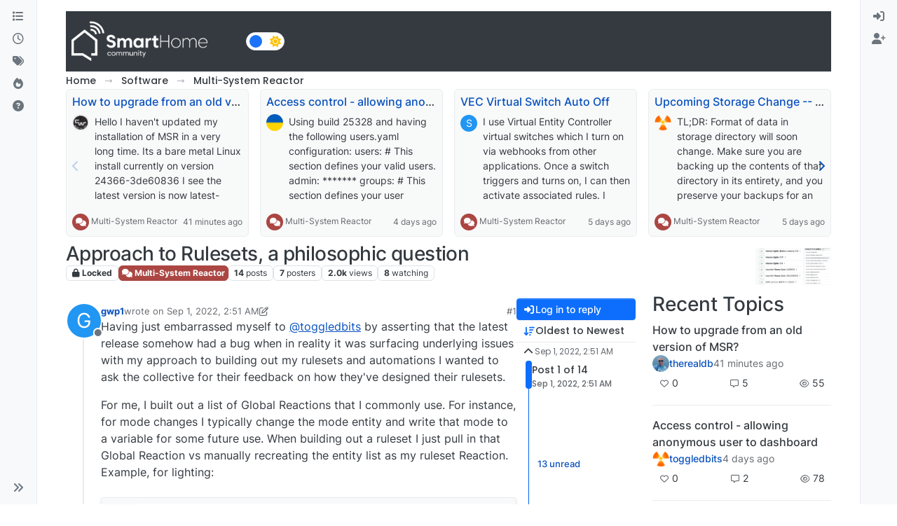

--- FILE ---
content_type: text/html; charset=utf-8
request_url: https://smarthome.community/topic/1021/approach-to-rulesets-a-philosophic-question
body_size: 155580
content:
<!DOCTYPE html>
<html lang="en-US" data-dir="ltr" style="direction: ltr;">
<head>
<title>Approach to Rulesets, a philosophic question | Smart Home - Community</title>
<meta name="viewport" content="width&#x3D;device-width, initial-scale&#x3D;1.0" />
	<meta name="content-type" content="text/html; charset=UTF-8" />
	<meta name="apple-mobile-web-app-capable" content="yes" />
	<meta name="mobile-web-app-capable" content="yes" />
	<meta property="og:site_name" content="SmartHome Community" />
	<meta name="msapplication-badge" content="frequency=30; polling-uri=https://smarthome.community/sitemap.xml" />
	<meta name="theme-color" content="#ffffff" />
	<meta name="keywords" content="automation,zwave,zigbee,wifi,cloud,local,API,smarthome,vera,z-way,homekit,alexa,domotica,linux,windows,macos,silabs,firmware" />
	<meta name="msapplication-square150x150logo" content="/assets/uploads/system/site-logo.png" />
	<meta name="title" content="Approach to Rulesets, a philosophic question" />
	<meta property="og:title" content="Approach to Rulesets, a philosophic question" />
	<meta property="og:type" content="article" />
	<meta property="article:published_time" content="2022-09-01T02:51:25.009Z" />
	<meta property="article:modified_time" content="2022-09-16T18:02:28.616Z" />
	<meta property="article:section" content="Multi-System Reactor" />
	<meta name="description" content="Having just embarrassed myself to @toggledbits by asserting that the latest release somehow had a bug when in reality it was surfacing underlying issues with..." />
	<meta property="og:description" content="Having just embarrassed myself to @toggledbits by asserting that the latest release somehow had a bug when in reality it was surfacing underlying issues with..." />
	<meta property="og:image" content="https://smarthome.community/assets/uploads//files/1662000561462-270bbe18-9680-491d-81d4-20308a9fe63c-image.png" />
	<meta property="og:image:url" content="https://smarthome.community/assets/uploads//files/1662000561462-270bbe18-9680-491d-81d4-20308a9fe63c-image.png" />
	<meta property="og:image" content="https://smarthome.community/assets/uploads//files/1662000450790-0d9f55d4-5d5d-42e2-a83c-8afa95df08fb-image.png" />
	<meta property="og:image:url" content="https://smarthome.community/assets/uploads//files/1662000450790-0d9f55d4-5d5d-42e2-a83c-8afa95df08fb-image.png" />
	<meta property="og:image" content="https://smarthome.community/assets/uploads/system/og-image.jpg" />
	<meta property="og:image:url" content="https://smarthome.community/assets/uploads/system/og-image.jpg" />
	<meta property="og:image:width" content="1200" />
	<meta property="og:image:height" content="650" />
	<meta property="og:url" content="https://smarthome.community/topic/1021/approach-to-rulesets-a-philosophic-question" />
	
<link rel="stylesheet" type="text/css" href="/assets/client.css?v=a2222d1b6c8" />
<link rel="icon" type="image/x-icon" href="/assets/uploads/system/favicon.ico?v&#x3D;a2222d1b6c8" />
	<link rel="manifest" href="/manifest.webmanifest" crossorigin="use-credentials" />
	<link rel="search" type="application/opensearchdescription+xml" title="SmartHome Community" href="/osd.xml" />
	<link rel="apple-touch-icon" href="/assets/uploads/system/touchicon-orig.png" />
	<link rel="icon" sizes="36x36" href="/assets/uploads/system/touchicon-36.png" />
	<link rel="icon" sizes="48x48" href="/assets/uploads/system/touchicon-48.png" />
	<link rel="icon" sizes="72x72" href="/assets/uploads/system/touchicon-72.png" />
	<link rel="icon" sizes="96x96" href="/assets/uploads/system/touchicon-96.png" />
	<link rel="icon" sizes="144x144" href="/assets/uploads/system/touchicon-144.png" />
	<link rel="icon" sizes="192x192" href="/assets/uploads/system/touchicon-192.png" />
	<link rel="prefetch" href="/assets/src/modules/composer.js?v&#x3D;a2222d1b6c8" />
	<link rel="prefetch" href="/assets/src/modules/composer/uploads.js?v&#x3D;a2222d1b6c8" />
	<link rel="prefetch" href="/assets/src/modules/composer/drafts.js?v&#x3D;a2222d1b6c8" />
	<link rel="prefetch" href="/assets/src/modules/composer/tags.js?v&#x3D;a2222d1b6c8" />
	<link rel="prefetch" href="/assets/src/modules/composer/categoryList.js?v&#x3D;a2222d1b6c8" />
	<link rel="prefetch" href="/assets/src/modules/composer/resize.js?v&#x3D;a2222d1b6c8" />
	<link rel="prefetch" href="/assets/src/modules/composer/autocomplete.js?v&#x3D;a2222d1b6c8" />
	<link rel="prefetch" href="/assets/templates/composer.tpl?v&#x3D;a2222d1b6c8" />
	<link rel="prefetch" href="/assets/language/en-US/topic.json?v&#x3D;a2222d1b6c8" />
	<link rel="prefetch" href="/assets/language/en-US/modules.json?v&#x3D;a2222d1b6c8" />
	<link rel="prefetch" href="/assets/language/en-US/tags.json?v&#x3D;a2222d1b6c8" />
	<link rel="prefetch stylesheet" href="/assets/plugins/nodebb-plugin-markdown/styles/default.css" />
	<link rel="prefetch" href="/assets/language/en-US/markdown.json?v&#x3D;a2222d1b6c8" />
	<link rel="stylesheet" href="https://smarthome.community/assets/plugins/nodebb-plugin-emoji/emoji/styles.css?v&#x3D;a2222d1b6c8" />
	<link rel="canonical" href="https://smarthome.community/topic/1021/approach-to-rulesets-a-philosophic-question" />
	<link rel="up" href="https://smarthome.community/category/22/multi-system-reactor" />
	<link rel="author" href="https://smarthome.community/user/gwp1" />
	
<script>
var config = JSON.parse('{"relative_path":"","upload_url":"/assets/uploads","asset_base_url":"/assets","assetBaseUrl":"/assets","siteTitle":"SmartHome Community","browserTitle":"Smart Home - Community","description":"Discussion Forum to share and further the development of home control and automation, independent of platforms.","keywords":"automation,zwave,zigbee,wifi,cloud,local,API,smarthome,vera,z-way,homekit,alexa,domotica,linux,windows,macos,silabs,firmware","brand:logo":"&#x2F;assets&#x2F;uploads&#x2F;system&#x2F;site-logo.png","titleLayout":"&#123;pageTitle&#125; | &#123;browserTitle&#125;","showSiteTitle":false,"maintenanceMode":false,"postQueue":1,"minimumTitleLength":3,"maximumTitleLength":255,"minimumPostLength":8,"maximumPostLength":32767,"minimumTagsPerTopic":0,"maximumTagsPerTopic":5,"minimumTagLength":3,"maximumTagLength":15,"undoTimeout":10000,"useOutgoingLinksPage":true,"outgoingLinksWhitelist":"","allowGuestHandles":false,"allowTopicsThumbnail":true,"usePagination":false,"disableChat":false,"disableChatMessageEditing":false,"maximumChatMessageLength":1000,"socketioTransports":["polling","websocket"],"socketioOrigins":"https://smarthome.community:*","websocketAddress":"","maxReconnectionAttempts":5,"reconnectionDelay":1500,"topicsPerPage":20,"postsPerPage":20,"maximumFileSize":20480,"theme:id":"nodebb-theme-harmony","theme:src":"","defaultLang":"en-US","userLang":"en-US","loggedIn":false,"uid":-1,"cache-buster":"v=a2222d1b6c8","topicPostSort":"oldest_to_newest","categoryTopicSort":"recently_replied","csrf_token":false,"searchEnabled":true,"searchDefaultInQuick":"titles","bootswatchSkin":"","composer:showHelpTab":true,"enablePostHistory":true,"timeagoCutoff":30,"timeagoCodes":["af","am","ar","az-short","az","be","bg","bs","ca","cs","cy","da","de-short","de","dv","el","en-short","en","es-short","es","et","eu","fa-short","fa","fi","fr-short","fr","gl","he","hr","hu","hy","id","is","it-short","it","ja","jv","ko","ky","lt","lv","mk","nl","no","pl","pt-br-short","pt-br","pt-short","pt","ro","rs","ru","rw","si","sk","sl","sq","sr","sv","th","tr-short","tr","uk","ur","uz","vi","zh-CN","zh-TW"],"cookies":{"enabled":false,"message":"[[global:cookies.message]]","dismiss":"[[global:cookies.accept]]","link":"[[global:cookies.learn-more]]","link_url":"https:&#x2F;&#x2F;www.cookiesandyou.com"},"thumbs":{"size":512},"emailPrompt":1,"useragent":{"isSafari":false},"fontawesome":{"pro":false,"styles":["solid","brands","regular"],"version":"6.7.2"},"activitypub":{"probe":0},"acpLang":"undefined","topicSearchEnabled":false,"disableCustomUserSkins":true,"defaultBootswatchSkin":"","theme":{"enableQuickReply":true,"enableBreadcrumbs":true,"centerHeaderElements":false,"mobileTopicTeasers":false,"stickyToolbar":true,"topicSidebarTools":true,"topMobilebar":false,"autohideBottombar":true,"openSidebars":false,"chatModals":false},"openDraftsOnPageLoad":false,"composer-default":{},"markdown":{"highlight":0,"highlightLinesLanguageList":"[\\"javascript\\",\\"lua\\",\\"python\\",\\"xml\\",\\"yaml\\"]","hljsLanguages":["all"],"theme":"default.css","defaultHighlightLanguage":"plaintext","externalMark":false},"emojiCustomFirst":false,"google-analytics":{"displayFeatures":"on","id":"UA-161584719-3","ga4id":"UA-161584719-3","useUA":"on"},"showNestedReplies":true,"recentCards":{"title":"Recent Topics","opacity":"0.75","textShadow":"","enableCarousel":1,"enableCarouselPagination":0,"minSlides":1,"maxSlides":4},"maximumReactions":4,"maximumReactionsPerMessage":4,"enablePostReactions":true,"enableMessageReactions":true,"contactpage":{"reCaptchaPubKey":"6Ld_Ad0ZAAAAAF6Tnw0qNTv-vylQUkNKJSiG0uYS","hcaptchaPubKey":null},"2factor":{"hasKey":false},"question-and-answer":{"defaultCid_1":"off","defaultCid_10":"on","defaultCid_11":"off","defaultCid_12":"off","defaultCid_13":"off","defaultCid_15":"off","defaultCid_16":"off","defaultCid_17":"off","defaultCid_18":"off","defaultCid_19":"off","defaultCid_2":"on","defaultCid_3":"off","defaultCid_4":"off","defaultCid_5":"off","defaultCid_7":"off","defaultCid_8":"off","defaultCid_9":"off","forceQuestions":"off"}}');
var app = {
user: JSON.parse('{"uid":-1,"username":"Guest","displayname":"Guest","userslug":"","fullname":"Guest","email":"","icon:text":"?","icon:bgColor":"#aaa","groupTitle":"","groupTitleArray":[],"status":"offline","reputation":0,"email:confirmed":false,"unreadData":{"":{},"new":{},"watched":{},"unreplied":{}},"isAdmin":false,"isGlobalMod":false,"isMod":false,"privileges":{"chat":false,"chat:privileged":false,"upload:post:image":false,"upload:post:file":false,"signature":false,"invite":false,"group:create":false,"search:content":false,"search:users":false,"search:tags":false,"view:users":true,"view:tags":true,"view:groups":true,"local:login":false,"ban":false,"mute":false,"view:users:info":false},"blocks":[],"timeagoCode":"en","offline":true,"lastRoomId":null,"isEmailConfirmSent":false}')
};
document.documentElement.style.setProperty('--panel-offset', `0px`);
</script>

<meta name="google-site-verification" content="hpOwoJTIYpnpbLnLIdN1kiuj7diJ3HvxfGB2YmVbQ3M" />

<!--
<meta property="og:title" content="Agence solutions technologiques 360"/>
<meta property="og:type" content="website"/>
<meta property="og:site_name" content="PointPub Media Communications Inc."/>

<meta property="og:description" content="Agence spécialiste du web et de l’environnement des TI."/>
<meta name="description" content="Créative, stratégique, technologique, spécialiste du web, mais surtout de l’environnement des TI, exploitant les outils technologiques à leur plein potentiel depuis plus de 25 ans." />
<meta name="keywords" content="Technologie de l'information, informatique, réseau, mise à jour, mises à jour, entretien, gestion des infrastructures, surveillance TI, dévoloppememt de site web, site web, site internet, hébergement web, hébergement site internet Québec, hébergement courriel, hébergement email compagnie, développement d'applications mobiles, création app pour téléphone, marketing en ligne, web marketing, présence sur les réseaux sociaux, positionnement facebook, facebook commercial, service facebook entreprise, rédaction, correction, impression promotionnel, développement de logiciel, design UI, design UX, infrastructure technologique, sécurité réseautique, infonuagique, gestion de données, Téléphonie IP, impartition informatique, domotique, Laval, Montréal, Québec " />
-->


<style>.brand-container .col-12 {
  background-color: #343a40;
  padding-bottom: 0 !important;
}

.brand-container h1 {
  color: white !important;
}

[component="brand/logo"] {
  max-height: 70px !important;
}

#footer {
  background-color: #343a40;
}

#footer a {
  color: white !important;
}

#footer {
  color: white;
}

#footer .d-flex {
  justify-content: space-between;
}

#footer .d-flex div + div {
  text-align: right;
}

#footer {
  padding: 20px;
}</style>

</head>
<body class="page-topic page-topic-1021 page-topic-approach-to-rulesets-a-philosophic-question template-topic page-topic-category-22 page-topic-category-multi-system-reactor parent-category-23 parent-category-22 page-status-200 theme-harmony user-guest skin-noskin">
<a class="visually-hidden-focusable position-absolute top-0 start-0 p-3 m-3 bg-body" style="z-index: 1021;" href="#content">Skip to content</a>

<div class="layout-container d-flex justify-content-between pb-4 pb-md-0">
<nav component="sidebar/left" class=" text-dark bg-light sidebar sidebar-left start-0 border-end vh-100 d-none d-lg-flex flex-column justify-content-between sticky-top">
<ul id="main-nav" class="list-unstyled d-flex flex-column w-100 gap-2 mt-2 overflow-y-auto">


<li class="nav-item mx-2 " title="Categories">
<a class="nav-link navigation-link d-flex gap-2 justify-content-between align-items-center "  href="&#x2F;categories"  aria-label="Categories">
<span class="d-flex gap-2 align-items-center text-nowrap truncate-open">
<span class="position-relative">

<i class="fa fa-fw fa-list" data-content=""></i>
<span component="navigation/count" class="visible-closed position-absolute top-0 start-100 translate-middle badge rounded-1 bg-primary hidden"></span>

</span>
<span class="nav-text small visible-open fw-semibold text-truncate">Categories</span>
</span>
<span component="navigation/count" class="visible-open badge rounded-1 bg-primary hidden"></span>
</a>

</li>



<li class="nav-item mx-2 " title="Recent">
<a class="nav-link navigation-link d-flex gap-2 justify-content-between align-items-center "  href="&#x2F;recent"  aria-label="Recent">
<span class="d-flex gap-2 align-items-center text-nowrap truncate-open">
<span class="position-relative">

<i class="fa fa-fw fa-clock-o" data-content=""></i>
<span component="navigation/count" class="visible-closed position-absolute top-0 start-100 translate-middle badge rounded-1 bg-primary hidden"></span>

</span>
<span class="nav-text small visible-open fw-semibold text-truncate">Recent</span>
</span>
<span component="navigation/count" class="visible-open badge rounded-1 bg-primary hidden"></span>
</a>

</li>



<li class="nav-item mx-2 " title="Tags">
<a class="nav-link navigation-link d-flex gap-2 justify-content-between align-items-center "  href="&#x2F;tags"  aria-label="Tags">
<span class="d-flex gap-2 align-items-center text-nowrap truncate-open">
<span class="position-relative">

<i class="fa fa-fw fa-tags" data-content=""></i>
<span component="navigation/count" class="visible-closed position-absolute top-0 start-100 translate-middle badge rounded-1 bg-primary hidden"></span>

</span>
<span class="nav-text small visible-open fw-semibold text-truncate">Tags</span>
</span>
<span component="navigation/count" class="visible-open badge rounded-1 bg-primary hidden"></span>
</a>

</li>



<li class="nav-item mx-2 " title="Popular">
<a class="nav-link navigation-link d-flex gap-2 justify-content-between align-items-center "  href="&#x2F;popular"  aria-label="Popular">
<span class="d-flex gap-2 align-items-center text-nowrap truncate-open">
<span class="position-relative">

<i class="fa fa-fw fa-fire" data-content=""></i>
<span component="navigation/count" class="visible-closed position-absolute top-0 start-100 translate-middle badge rounded-1 bg-primary hidden"></span>

</span>
<span class="nav-text small visible-open fw-semibold text-truncate">Popular</span>
</span>
<span component="navigation/count" class="visible-open badge rounded-1 bg-primary hidden"></span>
</a>

</li>



<li class="nav-item mx-2 " title="Unsolved">
<a class="nav-link navigation-link d-flex gap-2 justify-content-between align-items-center "  href="&#x2F;unsolved"  aria-label="Unsolved">
<span class="d-flex gap-2 align-items-center text-nowrap truncate-open">
<span class="position-relative">

<i class="fa fa-fw fa-question-circle" data-content=""></i>
<span component="navigation/count" class="visible-closed position-absolute top-0 start-100 translate-middle badge rounded-1 bg-primary hidden"></span>

</span>
<span class="nav-text small visible-open fw-semibold text-truncate">Unsolved</span>
</span>
<span component="navigation/count" class="visible-open badge rounded-1 bg-primary hidden"></span>
</a>

</li>


</ul>
<div class="sidebar-toggle-container align-self-start">

<div class="sidebar-toggle m-2 d-none d-lg-block">
<a href="#" role="button" component="sidebar/toggle" class="nav-link d-flex gap-2 align-items-center p-2 pointer w-100 text-nowrap" title="Expand" aria-label="Sidebar Toggle">
<i class="fa fa-fw fa-angles-right"></i>
<i class="fa fa-fw fa-angles-left"></i>
<span class="nav-text visible-open fw-semibold small lh-1">Collapse</span>
</a>
</div>
</div>
</nav>
<main id="panel" class="d-flex flex-column gap-3 flex-grow-1 mt-3" style="min-width: 0;">

<div class="container-lg px-md-4 brand-container">
<div class="col-12 d-flex border-bottom pb-3 ">

<div component="brand/wrapper" class="d-flex align-items-center gap-3 p-2 rounded-1 align-content-stretch ">

<a component="brand/anchor" href="https://smarthome.community" title="Brand Logo">
<img component="brand/logo" alt="Discussion Forum to share and further the development of home control and automation, independent of platforms." class="" src="/assets/uploads/system/site-logo.png?v=a2222d1b6c8" />
</a>


</div>


<div data-widget-area="brand-header" class="flex-fill gap-3 p-2 align-self-center">

<nav>
<div class="theme-switch-wrapper d-flex align-self-center">
<label class="theme-switch" for="checkbox">
<input type="checkbox" id="checkbox" />
<div class="slider border rounded-pill">
<div class="moon-sun p-1">
<i class="fa-solid fa-moon text-white float-start"></i>
<i class="fa-solid fa-sun text-warning float-end"></i>
</div></div>
</label>
</div>
</nav>

<style>
 
/* css for night mode */
 
[data-theme="dark"] {
    --font-color: #e1e1ff;
    --bs-body-bg: #202124;
    --bs-body-color: #f1f3f4;
    --bs-body-color-rgb: 255,255,255;
    --bs-nav-link-color: #fff;
    --bs-border-color: #35363a;
    --bs-body-bg-rgb: 32,33,36;
    --bs-light-rgb: 32,33,36;
}
 
[data-theme="dark"] hr { border-top-color: #262729;  }
[data-theme="dark"] .active .chat-room-btn { background-color: #262729; }
[data-theme="dark"] { .btn-outline { border-color: #b6b6b6; } }
[data-theme="dark"] { .btn-outline.active, .btn-outline:hover, .btn-link.active, .btn-link:hover { background-color: #35363a; } }
[data-theme="dark"] { .btn-ghost.active, .btn-ghost:hover, .btn-ghost-sm.active, .btn-ghost-sm:hover { background-color: #262729; } }
[data-theme="dark"] .skin-noskin .composer { background-color: #262729!important; }
[data-theme="dark"] .skin-noskin .bottombar-nav .dropdown-menu { background-color: #262729 !important; }
[data-theme="dark"]  .bottombar-nav .nav-text { color: #ffffff; }
[data-theme="dark"] .composer .resizer { background: linear-gradient(transparent,#262729); }
[data-theme="dark"] .skin-noskin .bottombar-nav { background-color: #262729!important; }
[data-theme="dark"] .page-topic .pagination-block.ready { background-color: #202124 !important; border-color: #262729 !important; }
[data-theme="dark"] .form-control { background-color: #262729; border: 1px solid #35363a; color: #b6b6b6; }
[data-theme="dark"] .form-control:focus { color: white; background-color: #262729; border-color: #262729; box-shadow: inset 0px 0px 0px rgba(0,0,0,.075), 0 0 0 0.05rem rgb(27 115 249); }
[data-theme="dark"] .dropdown-item:hover { color: white; background-color: #262729; }
[data-theme="dark"] .tag-list .tag { background-color: #262729; color: white; }
[data-theme="dark"] .breadcrumb .breadcrumb-item span { color: #b6b6b6; }
[data-theme="dark"] .card { --bs-card-cap-bg: rgba(38,39,41); background-color: #262729; }
[data-theme="dark"] .skin-noskin nav.sidebar { background-color: #202124!important; }
[data-theme="dark"] .sidebar .nav-link.active { background-color: #35363a; }
[data-theme="dark"] { .sidebar .nav-link:focus, .nav-link:hover { background-color: #35363a !important; color: white; } }
[data-theme="dark"] .sticky-tools { background-color: #202124; }
[data-theme="dark"] .text-muted { color: #b6b6b6!important; }
[data-theme="dark"] nav-btn:hover { background-color: #35363a; }
[data-theme="dark"] .btn-ghost-sm:hover { background-color: #35363a; }
[data-theme="dark"] .btn:hover { background-color: #202124; border-color: #62656f; }
[data-theme="dark"] { .dropdown-menu, .dropdown-item { background-color: #202124; color: #f1f3f4; } }
[data-theme="dark"] .border-gray-300 { border-color: #35363a!important; }
[data-theme="dark"] ul.topics-list li.selected { background-color: #262729; }
[data-theme="dark"] .modal-content { background-color: #35363a; }
[data-theme="dark"] .account .avatar-wrapper { border: 4px solid #262729; }
 
@media (min-width: 576px) {
[data-theme="dark"] .topic .pagination-block .scroller-container { border-left: 2px solid #35363a; }
[data-theme="dark"] .page-topic .topic .posts.timeline>[component=post] { border-left: 2px solid #35363a; }
[data-theme="dark"] .page-topic .topic .posts.timeline>[component=post]:first-child:before { background-color: #35363a; }
[data-theme="dark"] .page-topic .topic .posts.timeline>[component=post]:last-child:after { background-color: #35363a; }
}
 
/* css for the switch a night/light */
 
.theme-switch {
  display: inline-block;
  height: 26px;
  position: relative;
  width: 55px;
}
 
.theme-switch input { display:none; }
 
.slider {
  background-color: #ffffff;
  bottom: 0;
  cursor: pointer;
  left: 0;
  position: absolute;
  right: 0;
  top: 0;
  transition: .4s;
}
 
.slider:before {
  background-color: #1b73f9;
  bottom: 3px;
  content: "";
  height: 18px;
  width: 18px;
  left: 4px;
  position: absolute;
  transition: .4s;
  border-radius: 50px;
}
 
input:checked + .slider { background-color: #262729; }
input:checked + .slider:before { transform: translateX(28px); }
 
</style>

<script>
const toggleSwitch = document.querySelector('.theme-switch input[type="checkbox"]');
const currentTheme = localStorage.getItem('theme');
 
if (currentTheme) {
    document.documentElement.setAttribute('data-theme', currentTheme);
  
    if (currentTheme === 'dark') {
        toggleSwitch.checked = true;
    }
}
 
function switchTheme(e) {
    if (e.target.checked) {
        document.documentElement.setAttribute('data-theme', 'dark');
        localStorage.setItem('theme', 'dark');
    }
    else { document.documentElement.setAttribute('data-theme', 'light');
          localStorage.setItem('theme', 'light');
    }    
}
 
toggleSwitch.addEventListener('change', switchTheme, false);
</script>

</div>

</div>
</div>

<div class="container-lg px-md-4 d-flex flex-column gap-3 h-100 mb-5 mb-lg-0" id="content">
<noscript>
<div class="alert alert-danger">
<p>
Your browser does not seem to support JavaScript. As a result, your viewing experience will be diminished, and you have been placed in <strong>read-only mode</strong>.
</p>
<p>
Please download a browser that supports JavaScript, or enable it if it's disabled (i.e. NoScript).
</p>
</div>
</noscript>
<script type="application/ld+json">{
"@context": "https://schema.org",
"@type": "BreadcrumbList",
"itemListElement": [{
"@type": "ListItem",
"position": 1,
"name": "SmartHome Community",
"item": "https://smarthome.community"
}
,{
"@type": "ListItem",
"position": 2,
"name": "Software"
,"item": "https://smarthome.community/category/23/software"
},{
"@type": "ListItem",
"position": 3,
"name": "Multi-System Reactor"
,"item": "https://smarthome.community/category/22/multi-system-reactor"
},{
"@type": "ListItem",
"position": 4,
"name": "Approach to Rulesets, a philosophic question"

}
]}</script>


<ol class="breadcrumb mb-0 " itemscope="itemscope" itemprop="breadcrumb" itemtype="http://schema.org/BreadcrumbList">

<li itemscope="itemscope" itemprop="itemListElement" itemtype="http://schema.org/ListItem" class="breadcrumb-item ">
<meta itemprop="position" content="1" />
<a href="https://smarthome.community" itemprop="item">
<span class="fw-semibold" itemprop="name">Home</span>
</a>
</li>

<li itemscope="itemscope" itemprop="itemListElement" itemtype="http://schema.org/ListItem" class="breadcrumb-item ">
<meta itemprop="position" content="2" />
<a href="https://smarthome.community/category/23/software" itemprop="item">
<span class="fw-semibold" itemprop="name">Software</span>
</a>
</li>

<li itemscope="itemscope" itemprop="itemListElement" itemtype="http://schema.org/ListItem" class="breadcrumb-item ">
<meta itemprop="position" content="3" />
<a href="https://smarthome.community/category/22/multi-system-reactor" itemprop="item">
<span class="fw-semibold" itemprop="name">Multi-System Reactor</span>
</a>
</li>

<li component="breadcrumb/current" itemscope="itemscope" itemprop="itemListElement" itemtype="http://schema.org/ListItem" class="breadcrumb-item active">
<meta itemprop="position" content="4" />

<span class="fw-semibold" itemprop="name">Approach to Rulesets, a philosophic question</span>

</li>

</ol>



<div data-widget-area="header">


<div class="recent-cards-plugin preventSlideout">

<div class="d-flex gap-3 recent-cards carousel-mode overflow-hidden" itemscope itemtype="http://www.schema.org/ItemList" style="">

<div class=" recent-card-container" data-cid="22">
<div class="recent-card card card-header border rounded mb-2 p-2 position-relative d-inline-flex " style="width: 312px;">
<div class="recent-card-body h-100 overflow-hidden">
<div>
<h6 class="topic-title mt-0 text-truncate"><a href="/topic/1762/how-to-upgrade-from-an-old-version-of-msr" title="How to upgrade from an old version of MSR?">How to upgrade from an old version of MSR?</a></h6>
</div>
<div class="d-flex">
<div class="me-2">
<a class="text-decoration-none" href="/user/cw-kid"><img title="cw-kid" data-uid="128" class="avatar avatar-tooltip avatar-rounded" alt="cw-kid" loading="lazy" component="avatar/picture" src="/assets/uploads/profile/uid-128/128-profileavatar-1613752402349.png" style="--avatar-size: 24px;" onError="this.remove()" itemprop="image" /><span title="cw-kid" data-uid="128" class="avatar avatar-tooltip avatar-rounded" component="avatar/icon" style="--avatar-size: 24px; background-color: #e91e63">C</span></a>
</div>
<div class="topic-info text-sm text-break" style="transform: rotate(0);">

<a href="/topic/1762/how-to-upgrade-from-an-old-version-of-msr" class="stretched-link"></a>
Hello
I haven't updated my installation of MSR in a very long time. Its a bare metal Linux install currently on version 24366-3de60836
I see the latest version is now latest-26011-c621bbc7
I assume I cannot just jump from a very old version to the latest version? Or can I?
Thanks


</div>
</div>
</div>
<div class="d-flex mt-3 justify-content-between align-items-center gap-2">
<span class="category-item text-xs text-truncate">

<span class="icon d-inline-flex justify-content-center align-items-center align-middle rounded-circle" style="background-color: #AB4642; border-color: #AB4642!important; color: #ffffff; width:24px; height: 24px; font-size: 12px;"><i class="fa fa-fw fa-comments"></i></span>

<a class="text-muted" title="Multi-System Reactor" href="/category/22/multi-system-reactor">Multi-System Reactor</a>
</span>


<span class="text-muted text-xs text-truncate"><span class="sort-info timeago" title="2026-01-20T14:20:59.332Z"></span></span>



</div>
</div>
</div>

<div class=" recent-card-container" data-cid="22">
<div class="recent-card card card-header border rounded mb-2 p-2 position-relative d-inline-flex " style="width: 312px;">
<div class="recent-card-body h-100 overflow-hidden">
<div>
<h6 class="topic-title mt-0 text-truncate"><a href="/topic/1760/access-control-allowing-anonymous-user-to-dashboard" title="Access control - allowing anonymous user to dashboard">Access control - allowing anonymous user to dashboard</a></h6>
</div>
<div class="d-flex">
<div class="me-2">
<a class="text-decoration-none" href="/user/tunnus"><img title="tunnus" data-uid="166" class="avatar avatar-tooltip avatar-rounded" alt="tunnus" loading="lazy" component="avatar/picture" src="/assets/uploads/profile/uid-166/166-profileavatar-1646732678403.png" style="--avatar-size: 24px;" onError="this.remove()" itemprop="image" /><span title="tunnus" data-uid="166" class="avatar avatar-tooltip avatar-rounded" component="avatar/icon" style="--avatar-size: 24px; background-color: #607d8b">T</span></a>
</div>
<div class="topic-info text-sm text-break" style="transform: rotate(0);">

<a href="/topic/1760/access-control-allowing-anonymous-user-to-dashboard" class="stretched-link"></a>
Using build 25328 and having the following users.yaml configuration:
users:
  # This section defines your valid users. 
  admin: *******

groups:
  # This section defines your user groups. Optionally, it defines application
  # and API access restrictions (ACLs) for the group. Users may belong to
  # more than one group. Again, no required or special groups here.
  admin_group:
    users:
      - admin
    applications: true  # special form allows access to ALL applications
    
  guests:
    users: "*"
    applications:
      - dashboard

api_acls:
  # This ACL allows users in the "admin" group to access the API
  - url: "/api"
    group: admin_group
    allow: true
    log: true
  # This ACL allows anyone/thing to access the /api/v1/alive API endpoint
  - url: "/api/v1/alive"
    allow: true
    
session:
  timeout: 7200  # (seconds)
  rolling: true  # activity extends timeout when true

# If log_acls is true, the selected ACL for every API access is logged.
log_acls: true
# If debug_acls is true, even more information about ACL selection is logged.
debug_acls: true

My goal is to allow anonymous user to dashboard, but MSR is still asking for a password when trying to access that. Nothing in the logs related to dashboard access. Probably an error in the configuration, but help needed to find that. Tried to put url: "/dashboard" under api_acls, but that was a long shot and didn't work.


</div>
</div>
</div>
<div class="d-flex mt-3 justify-content-between align-items-center gap-2">
<span class="category-item text-xs text-truncate">

<span class="icon d-inline-flex justify-content-center align-items-center align-middle rounded-circle" style="background-color: #AB4642; border-color: #AB4642!important; color: #ffffff; width:24px; height: 24px; font-size: 12px;"><i class="fa fa-fw fa-comments"></i></span>

<a class="text-muted" title="Multi-System Reactor" href="/category/22/multi-system-reactor">Multi-System Reactor</a>
</span>


<span class="text-muted text-xs text-truncate"><span class="sort-info timeago" title="2026-01-16T15:07:50.310Z"></span></span>



</div>
</div>
</div>

<div class=" recent-card-container" data-cid="22">
<div class="recent-card card card-header border rounded mb-2 p-2 position-relative d-inline-flex " style="width: 312px;">
<div class="recent-card-body h-100 overflow-hidden">
<div>
<h6 class="topic-title mt-0 text-truncate"><a href="/topic/1761/vec-virtual-switch-auto-off" title="VEC Virtual Switch Auto Off">VEC Virtual Switch Auto Off</a></h6>
</div>
<div class="d-flex">
<div class="me-2">
<a class="text-decoration-none" href="/user/sweetgenius"><span title="SweetGenius" data-uid="24" class="avatar avatar-tooltip avatar-rounded" component="avatar/icon" style="--avatar-size: 24px; background-color: #2196f3">S</span></a>
</div>
<div class="topic-info text-sm text-break" style="transform: rotate(0);">

<a href="/topic/1761/vec-virtual-switch-auto-off" class="stretched-link"></a>
I use Virtual Entity Controller virtual switches which I turn on via webhooks from other applications. Once a switch triggers and turns on, I can then activate associated rules.
I would like each virtual switch to automatically turn off after a configurable time (e.g., 5 seconds, 10 seconds).
Is there a better way to achieve this auto-off behavior instead of creating a separate rule for each switch that uses the 'Condition must be sustained for' option to turn it off?
With a large number of these switches (and the associated turn-off rules), I'm checking to see if there is a simpler approach.If not, could this be a feature request to add an auto-off timer directly to the virtual switches.
Thanks
Reactor (Multi-hub) latest-26011-c621bbc7
VirtualEntityController v25356
Synology Docker


</div>
</div>
</div>
<div class="d-flex mt-3 justify-content-between align-items-center gap-2">
<span class="category-item text-xs text-truncate">

<span class="icon d-inline-flex justify-content-center align-items-center align-middle rounded-circle" style="background-color: #AB4642; border-color: #AB4642!important; color: #ffffff; width:24px; height: 24px; font-size: 12px;"><i class="fa fa-fw fa-comments"></i></span>

<a class="text-muted" title="Multi-System Reactor" href="/category/22/multi-system-reactor">Multi-System Reactor</a>
</span>


<span class="text-muted text-xs text-truncate"><span class="sort-info timeago" title="2026-01-16T01:42:38.034Z"></span></span>



</div>
</div>
</div>

<div class=" recent-card-container" data-cid="22">
<div class="recent-card card card-header border rounded mb-2 p-2 position-relative d-inline-flex " style="width: 312px;">
<div class="recent-card-body h-100 overflow-hidden">
<div>
<h6 class="topic-title mt-0 text-truncate"><a href="/topic/1759/upcoming-storage-change-got-back-ups" title="Upcoming Storage Change -- Got Back-ups?">Upcoming Storage Change -- Got Back-ups?</a></h6>
</div>
<div class="d-flex">
<div class="me-2">
<a class="text-decoration-none" href="/user/toggledbits"><img title="toggledbits" data-uid="9" class="avatar avatar-tooltip avatar-rounded" alt="toggledbits" loading="lazy" component="avatar/picture" src="/assets/uploads/profile/uid-9/9-profileavatar.png" style="--avatar-size: 24px;" onError="this.remove()" itemprop="image" /><span title="toggledbits" data-uid="9" class="avatar avatar-tooltip avatar-rounded" component="avatar/icon" style="--avatar-size: 24px; background-color: #f44336">T</span></a>
</div>
<div class="topic-info text-sm text-break" style="transform: rotate(0);">

<a href="/topic/1759/upcoming-storage-change-got-back-ups" class="stretched-link"></a>
TL;DR: Format of data in storage directory will soon change. Make sure you are backing up the contents of that directory in its entirety, and you preserve your backups for an extended period, particularly the backup you take right before upgrading to the build containing this change (date of that is still to be determined, but soon). The old data format will remain readable (so you'll be able to read your pre-change backups) for the foreseeable future.
In support of a number of other changes in the works, I have found it necessary to change the storage format for Reactor objects in storage at the physical level.
Until now, plain, standard JSON has been used to store the data (everything under the storage directory). This has served well, but has a few limitations, including no real support for native JavaScript objects like Date, Map, Set, and others. It also is unable to store data that contains "loops" — objects that reference themselves in some way.
I'm not sure exactly when, but in the not-too-distant future I will publish a build using the new data format. It will automatically convert existing JSON data to the new format. For the moment, it will save data in both the new format and the old JSON format, preferring the former when loading data from storage. I have been running my own home with this new format for several months, and have no issues with data loss or corruption.
A few other things to know:

If you are not already backing up your storage directory, you should be. At a minimum, back this directory up every time you make big changes to your Rules, Reactions, etc.
Your existing JSON-format backups will continue to be readable for the long-term (years). The code that loads data from these files looks for the new file format first (which will have a .dval suffix), and if not found, will happily read (and convert) a same-basenamed .json file (i.e. it looks for ruleid.dval first, and if it doesn't find it, it tries to load ruleid.json). I'll publish detailed instructions for restoring from old backups when the build is posted (it's easy).
The new .dval files are not directly human-readable or editable as easily as the old .json files. A new utility will be provided in the tools directory to convert .dval data to .json format, which you can then read or edit if you find that necessary. However, that may not work for all future data, as my intent is to make more native JavaScript objects directly storable, and many of those objects cannot be stored in JSON.
You may need to modify your backup tools/scripts to pick up the new files: if you explicitly name .json files (rather than just specifying the entire storage directory) in your backup configuration, you will need to add .dval files to get a complete, accurate backup. I don't think this will be an issue for any of you; I imagine that you're all just backing up the entire contents of storage regardless of format/name, that is the safest (and IMO most correct) way to go (if that's not what you're doing, consider changing your approach).
The current code stores the data in both the .dval form and the .json form to hedge against any real-world problems I don't encounter in my own use. Some future build will drop this redundancy (i.e. save only to .dval form). However, the read code for the .json form will remain in any case.
This applies only to persistent storage that Reactor creates and controls under the storage tree. All other JSON data files (e.g. device data for Controllers) are unaffected by this change and will remain in that form. YAML files are also unaffected by this change.

This thread is open for any questions or concerns.


</div>
</div>
</div>
<div class="d-flex mt-3 justify-content-between align-items-center gap-2">
<span class="category-item text-xs text-truncate">

<span class="icon d-inline-flex justify-content-center align-items-center align-middle rounded-circle" style="background-color: #AB4642; border-color: #AB4642!important; color: #ffffff; width:24px; height: 24px; font-size: 12px;"><i class="fa fa-fw fa-comments"></i></span>

<a class="text-muted" title="Multi-System Reactor" href="/category/22/multi-system-reactor">Multi-System Reactor</a>
</span>


<span class="text-muted text-xs text-truncate"><span class="sort-info timeago" title="2026-01-15T16:50:34.119Z"></span></span>



</div>
</div>
</div>

<div class=" recent-card-container" data-cid="22">
<div class="recent-card card card-header border rounded mb-2 p-2 position-relative d-inline-flex " style="width: 312px;">
<div class="recent-card-body h-100 overflow-hidden">
<div>
<h6 class="topic-title mt-0 text-truncate"><a href="/topic/1758/oddness-in-copy-move-of-reactions" title="Oddness in Copy&#x2F;Move of Reactions">Oddness in Copy&#x2F;Move of Reactions</a></h6>
</div>
<div class="d-flex">
<div class="me-2">
<a class="text-decoration-none" href="/user/gwp1"><span title="gwp1" data-uid="136" class="avatar avatar-tooltip avatar-rounded" component="avatar/icon" style="--avatar-size: 24px; background-color: #2196f3">G</span></a>
</div>
<div class="topic-info text-sm text-break" style="transform: rotate(0);">

<a href="/post/17409"><img src="/assets/uploads/files/1768240538255-b42727c3-5991-4a76-9b80-45783e2f7cec-image.png" class="mw-100" alt="Topic thumbnail image"/></a>

</div>
</div>
</div>
<div class="d-flex mt-3 justify-content-between align-items-center gap-2">
<span class="category-item text-xs text-truncate">

<span class="icon d-inline-flex justify-content-center align-items-center align-middle rounded-circle" style="background-color: #AB4642; border-color: #AB4642!important; color: #ffffff; width:24px; height: 24px; font-size: 12px;"><i class="fa fa-fw fa-comments"></i></span>

<a class="text-muted" title="Multi-System Reactor" href="/category/22/multi-system-reactor">Multi-System Reactor</a>
</span>


<span class="text-muted text-xs text-truncate"><span class="sort-info timeago" title="2026-01-12T18:00:41.339Z"></span></span>



</div>
</div>
</div>

<div class=" recent-card-container" data-cid="22">
<div class="recent-card card card-header border rounded mb-2 p-2 position-relative d-inline-flex " style="width: 312px;">
<div class="recent-card-body h-100 overflow-hidden">
<div>
<h6 class="topic-title mt-0 text-truncate"><a href="/topic/1757/solved-function-isruleenabled-issue" title="[Solved] function isRuleEnabled() issue">[Solved] function isRuleEnabled() issue</a></h6>
</div>
<div class="d-flex">
<div class="me-2">
<a class="text-decoration-none" href="/user/crille"><img title="Crille" data-uid="145" class="avatar avatar-tooltip avatar-rounded" alt="Crille" loading="lazy" component="avatar/picture" src="/assets/uploads/profile/uid-145/145-profileavatar-1614098592298.png" style="--avatar-size: 24px;" onError="this.remove()" itemprop="image" /><span title="Crille" data-uid="145" class="avatar avatar-tooltip avatar-rounded" component="avatar/icon" style="--avatar-size: 24px; background-color: #e91e63">C</span></a>
</div>
<div class="topic-info text-sm text-break" style="transform: rotate(0);">

<a href="/post/17405"><img src="/assets/uploads/files/1768227675785-rule_expression.png" class="mw-100" alt="Topic thumbnail image"/></a>

</div>
</div>
</div>
<div class="d-flex mt-3 justify-content-between align-items-center gap-2">
<span class="category-item text-xs text-truncate">

<span class="icon d-inline-flex justify-content-center align-items-center align-middle rounded-circle" style="background-color: #AB4642; border-color: #AB4642!important; color: #ffffff; width:24px; height: 24px; font-size: 12px;"><i class="fa fa-fw fa-comments"></i></span>

<a class="text-muted" title="Multi-System Reactor" href="/category/22/multi-system-reactor">Multi-System Reactor</a>
</span>


<span class="text-muted text-xs text-truncate"><span class="sort-info timeago" title="2026-01-12T17:20:17.085Z"></span></span>



</div>
</div>
</div>

<div class=" recent-card-container" data-cid="22">
<div class="recent-card card card-header border rounded mb-2 p-2 position-relative d-inline-flex " style="width: 312px;">
<div class="recent-card-body h-100 overflow-hidden">
<div>
<h6 class="topic-title mt-0 text-truncate"><a href="/topic/1756/reactor-problem-with-global-reactions-and-groups" title="[Reactor] Problem with Global Reactions and groups">[Reactor] Problem with Global Reactions and groups</a></h6>
</div>
<div class="d-flex">
<div class="me-2">
<a class="text-decoration-none" href="/user/therealdb"><img title="therealdb" data-uid="4" class="avatar avatar-tooltip avatar-rounded" alt="therealdb" loading="lazy" component="avatar/picture" src="/assets/uploads/profile/uid-4/4-profileavatar-1733211478232.png" style="--avatar-size: 24px;" onError="this.remove()" itemprop="image" /><span title="therealdb" data-uid="4" class="avatar avatar-tooltip avatar-rounded" component="avatar/icon" style="--avatar-size: 24px; background-color: #e91e63">T</span></a>
</div>
<div class="topic-info text-sm text-break" style="transform: rotate(0);">

<a href="/post/17401"><img src="/assets/uploads/files/1768155702802-0b4fc2c3-7e6f-4d42-8ef2-6540b64e31a8-image.png" class="mw-100" alt="Topic thumbnail image"/></a>

</div>
</div>
</div>
<div class="d-flex mt-3 justify-content-between align-items-center gap-2">
<span class="category-item text-xs text-truncate">

<span class="icon d-inline-flex justify-content-center align-items-center align-middle rounded-circle" style="background-color: #AB4642; border-color: #AB4642!important; color: #ffffff; width:24px; height: 24px; font-size: 12px;"><i class="fa fa-fw fa-comments"></i></span>

<a class="text-muted" title="Multi-System Reactor" href="/category/22/multi-system-reactor">Multi-System Reactor</a>
</span>


<span class="text-muted text-xs text-truncate"><span class="sort-info timeago" title="2026-01-12T07:56:39.319Z"></span></span>



</div>
</div>
</div>

<div class=" recent-card-container" data-cid="22">
<div class="recent-card card card-header border rounded mb-2 p-2 position-relative d-inline-flex " style="width: 312px;">
<div class="recent-card-body h-100 overflow-hidden">
<div>
<h6 class="topic-title mt-0 text-truncate"><a href="/topic/1755/possible-feature-request-2" title="Possible feature request 2?">Possible feature request 2?</a></h6>
</div>
<div class="d-flex">
<div class="me-2">
<a class="text-decoration-none" href="/user/catmanv2"><img title="CatmanV2" data-uid="7" class="avatar avatar-tooltip avatar-rounded" alt="CatmanV2" loading="lazy" component="avatar/picture" src="/assets/uploads/profile/uid-7/7-profileavatar-1615657894001.png" style="--avatar-size: 24px;" onError="this.remove()" itemprop="image" /><span title="CatmanV2" data-uid="7" class="avatar avatar-tooltip avatar-rounded" component="avatar/icon" style="--avatar-size: 24px; background-color: #3f51b5">C</span></a>
</div>
<div class="topic-info text-sm text-break" style="transform: rotate(0);">

<a href="/topic/1755/possible-feature-request-2" class="stretched-link"></a>
Just another thought.  Adding devices from my Home Assistant / Zigbee2MQTT integration. Works perfectly but they always add as their IEEE address. Some of these devices have up to 10 entities associated, and the moment they are renamed to something sensible, each of those entities 'ceases to exist' in MSR.  I like things tidy, and deleting each defunct entity needs 3 clicks.
Any chance of a 'bulk delete' option?
No biggy as I've pretty much finished my Z-wave migration and I don't expect to be adding more than 2 new Zigbee devices
Cheers
C


</div>
</div>
</div>
<div class="d-flex mt-3 justify-content-between align-items-center gap-2">
<span class="category-item text-xs text-truncate">

<span class="icon d-inline-flex justify-content-center align-items-center align-middle rounded-circle" style="background-color: #AB4642; border-color: #AB4642!important; color: #ffffff; width:24px; height: 24px; font-size: 12px;"><i class="fa fa-fw fa-comments"></i></span>

<a class="text-muted" title="Multi-System Reactor" href="/category/22/multi-system-reactor">Multi-System Reactor</a>
</span>


<span class="text-muted text-xs text-truncate"><span class="sort-info timeago" title="2026-01-11T21:27:08.850Z"></span></span>



</div>
</div>
</div>

<div class=" recent-card-container" data-cid="22">
<div class="recent-card card card-header border rounded mb-2 p-2 position-relative d-inline-flex " style="width: 312px;">
<div class="recent-card-body h-100 overflow-hidden">
<div>
<h6 class="topic-title mt-0 text-truncate"><a href="/topic/664/reactor-multi-system-multi-hub-announcements" title="Reactor (Multi-System&#x2F;Multi-Hub) Announcements">Reactor (Multi-System&#x2F;Multi-Hub) Announcements</a></h6>
</div>
<div class="d-flex">
<div class="me-2">
<a class="text-decoration-none" href="/user/toggledbits"><img title="toggledbits" data-uid="9" class="avatar avatar-tooltip avatar-rounded" alt="toggledbits" loading="lazy" component="avatar/picture" src="/assets/uploads/profile/uid-9/9-profileavatar.png" style="--avatar-size: 24px;" onError="this.remove()" itemprop="image" /><span title="toggledbits" data-uid="9" class="avatar avatar-tooltip avatar-rounded" component="avatar/icon" style="--avatar-size: 24px; background-color: #f44336">T</span></a>
</div>
<div class="topic-info text-sm text-break" style="transform: rotate(0);">

<a href="/topic/664/reactor-multi-system-multi-hub-announcements" class="stretched-link"></a>
Build 21228 has been released. Docker images available from DockerHub as usual, and bare-metal packages here.

Home Assistant up to version 2021.8.6 supported; the online version of the manual will now state the current supported versions;
Fix an error in OWMWeatherController that could cause it to stop updating;
Unify the approach to entity filtering on all hub interface classes (controllers); this works for device entities only; it may be extended to other entities later;
Improve error detail in messages for EzloController during auth phase;
Add isRuleSet() and isRuleEnabled() functions to expressions extensions;
Implement set action for lock and passage capabilities (makes them more easily scriptable in some cases);
Fix a place in the UI where 24-hour time was not being displayed.



</div>
</div>
</div>
<div class="d-flex mt-3 justify-content-between align-items-center gap-2">
<span class="category-item text-xs text-truncate">

<span class="icon d-inline-flex justify-content-center align-items-center align-middle rounded-circle" style="background-color: #AB4642; border-color: #AB4642!important; color: #ffffff; width:24px; height: 24px; font-size: 12px;"><i class="fa fa-fw fa-comments"></i></span>

<a class="text-muted" title="Multi-System Reactor" href="/category/22/multi-system-reactor">Multi-System Reactor</a>
</span>


<span class="text-muted text-xs text-truncate"><span class="sort-info timeago" title="2026-01-11T14:37:51.842Z"></span></span>



</div>
</div>
</div>

<div class=" recent-card-container" data-cid="22">
<div class="recent-card card card-header border rounded mb-2 p-2 position-relative d-inline-flex " style="width: 312px;">
<div class="recent-card-body h-100 overflow-hidden">
<div>
<h6 class="topic-title mt-0 text-truncate"><a href="/topic/1751/copying-a-global-reaction" title="Copying a global reaction">Copying a global reaction</a></h6>
</div>
<div class="d-flex">
<div class="me-2">
<a class="text-decoration-none" href="/user/tunnus"><img title="tunnus" data-uid="166" class="avatar avatar-tooltip avatar-rounded" alt="tunnus" loading="lazy" component="avatar/picture" src="/assets/uploads/profile/uid-166/166-profileavatar-1646732678403.png" style="--avatar-size: 24px;" onError="this.remove()" itemprop="image" /><span title="tunnus" data-uid="166" class="avatar avatar-tooltip avatar-rounded" component="avatar/icon" style="--avatar-size: 24px; background-color: #607d8b">T</span></a>
</div>
<div class="topic-info text-sm text-break" style="transform: rotate(0);">

<a href="/topic/1751/copying-a-global-reaction" class="stretched-link"></a>
With build 25328, if you copy a global reaction, a new reaction does not appear in the UI unless you do a refresh. I recall this used to work without needing this page refresh? Anyway, only a minor nuisance.


</div>
</div>
</div>
<div class="d-flex mt-3 justify-content-between align-items-center gap-2">
<span class="category-item text-xs text-truncate">

<span class="icon d-inline-flex justify-content-center align-items-center align-middle rounded-circle" style="background-color: #AB4642; border-color: #AB4642!important; color: #ffffff; width:24px; height: 24px; font-size: 12px;"><i class="fa fa-fw fa-comments"></i></span>

<a class="text-muted" title="Multi-System Reactor" href="/category/22/multi-system-reactor">Multi-System Reactor</a>
</span>


<span class="text-muted text-xs text-truncate"><span class="sort-info timeago" title="2026-01-07T23:32:50.465Z"></span></span>



</div>
</div>
</div>

<div class=" recent-card-container" data-cid="22">
<div class="recent-card card card-header border rounded mb-2 p-2 position-relative d-inline-flex " style="width: 312px;">
<div class="recent-card-body h-100 overflow-hidden">
<div>
<h6 class="topic-title mt-0 text-truncate"><a href="/topic/1752/reactor-bug-when-sending-mqtt-boolean-payloads" title="[Reactor] Bug when sending MQTT boolean payloads">[Reactor] Bug when sending MQTT boolean payloads</a></h6>
</div>
<div class="d-flex">
<div class="me-2">
<a class="text-decoration-none" href="/user/therealdb"><img title="therealdb" data-uid="4" class="avatar avatar-tooltip avatar-rounded" alt="therealdb" loading="lazy" component="avatar/picture" src="/assets/uploads/profile/uid-4/4-profileavatar-1733211478232.png" style="--avatar-size: 24px;" onError="this.remove()" itemprop="image" /><span title="therealdb" data-uid="4" class="avatar avatar-tooltip avatar-rounded" component="avatar/icon" style="--avatar-size: 24px; background-color: #e91e63">T</span></a>
</div>
<div class="topic-info text-sm text-break" style="transform: rotate(0);">

<a href="/post/17370"><img src="/assets/uploads/files/1767181141877-e64692f3-863f-4757-a542-574060e3bf1b-image.png" class="mw-100" alt="Topic thumbnail image"/></a>

</div>
</div>
</div>
<div class="d-flex mt-3 justify-content-between align-items-center gap-2">
<span class="category-item text-xs text-truncate">

<span class="icon d-inline-flex justify-content-center align-items-center align-middle rounded-circle" style="background-color: #AB4642; border-color: #AB4642!important; color: #ffffff; width:24px; height: 24px; font-size: 12px;"><i class="fa fa-fw fa-comments"></i></span>

<a class="text-muted" title="Multi-System Reactor" href="/category/22/multi-system-reactor">Multi-System Reactor</a>
</span>


<span class="text-muted text-xs text-truncate"><span class="sort-info timeago" title="2026-01-04T14:49:10.399Z"></span></span>



</div>
</div>
</div>

<div class=" recent-card-container" data-cid="22">
<div class="recent-card card card-header border rounded mb-2 p-2 position-relative d-inline-flex " style="width: 312px;">
<div class="recent-card-body h-100 overflow-hidden">
<div>
<h6 class="topic-title mt-0 text-truncate"><a href="/topic/1754/difficulty-defining-repeating-annual-period" title="Difficulty defining repeating annual period">Difficulty defining repeating annual period</a></h6>
</div>
<div class="d-flex">
<div class="me-2">
<a class="text-decoration-none" href="/user/retireditguy"><span title="retireditguy" data-uid="258" class="avatar avatar-tooltip avatar-rounded" component="avatar/icon" style="--avatar-size: 24px; background-color: #ff5722">R</span></a>
</div>
<div class="topic-info text-sm text-break" style="transform: rotate(0);">

<a href="/topic/1754/difficulty-defining-repeating-annual-period" class="stretched-link"></a>
I have tried numerous ways to define a recurring annual period, for example from December 15 to January 15. No matter which method I try - after and before, between, after and/not after,  Reactor reports "waiting for invalid date, invalid date. Some constructs also seem to cause Reactor to hang, timeout and restart. For example "before January 15 is evaluated as true, but reports "waiting for invalid date, invalid date". Does anyone have a tried and true method to define a recurring annual period? I think the "between" that I used successfully in the past may have broken with one of the updates.


</div>
</div>
</div>
<div class="d-flex mt-3 justify-content-between align-items-center gap-2">
<span class="category-item text-xs text-truncate">

<span class="icon d-inline-flex justify-content-center align-items-center align-middle rounded-circle" style="background-color: #AB4642; border-color: #AB4642!important; color: #ffffff; width:24px; height: 24px; font-size: 12px;"><i class="fa fa-fw fa-comments"></i></span>

<a class="text-muted" title="Multi-System Reactor" href="/category/22/multi-system-reactor">Multi-System Reactor</a>
</span>


<span class="text-muted text-xs text-truncate"><span class="sort-info timeago" title="2026-01-03T13:34:08.519Z"></span></span>



</div>
</div>
</div>

<div class=" recent-card-container" data-cid="22">
<div class="recent-card card card-header border rounded mb-2 p-2 position-relative d-inline-flex " style="width: 312px;">
<div class="recent-card-body h-100 overflow-hidden">
<div>
<h6 class="topic-title mt-0 text-truncate"><a href="/topic/1753/need-help-with-sequence" title="Need help with sequence">Need help with sequence</a></h6>
</div>
<div class="d-flex">
<div class="me-2">
<a class="text-decoration-none" href="/user/tamorgen"><span title="tamorgen" data-uid="339" class="avatar avatar-tooltip avatar-rounded" component="avatar/icon" style="--avatar-size: 24px; background-color: #1b5e20">T</span></a>
</div>
<div class="topic-info text-sm text-break" style="transform: rotate(0);">

<a href="/topic/1753/need-help-with-sequence" class="stretched-link"></a>
Good evening all,
For about the past week or so, I've been having problems with a specific rule in my home automation that controls when my home goes from an Away mode to Home mode.  One of the conditions it checked for was my alarm panel, when it changed from Armed Away to Disarmed.  There seems to have been a firmware update on the panel that added an intermittent step of "pending", and I can't say for certain it happens 100% of the time.
Is there a way to write a condition that so it changes from one condition, to the next, and then another condition?  As in, Home alarm changes from armed_away to pending to disarmed.
Thanks.


</div>
</div>
</div>
<div class="d-flex mt-3 justify-content-between align-items-center gap-2">
<span class="category-item text-xs text-truncate">

<span class="icon d-inline-flex justify-content-center align-items-center align-middle rounded-circle" style="background-color: #AB4642; border-color: #AB4642!important; color: #ffffff; width:24px; height: 24px; font-size: 12px;"><i class="fa fa-fw fa-comments"></i></span>

<a class="text-muted" title="Multi-System Reactor" href="/category/22/multi-system-reactor">Multi-System Reactor</a>
</span>


<span class="text-muted text-xs text-truncate"><span class="sort-info timeago" title="2026-01-03T12:01:35.031Z"></span></span>



</div>
</div>
</div>

<div class=" recent-card-container" data-cid="22">
<div class="recent-card card card-header border rounded mb-2 p-2 position-relative d-inline-flex " style="width: 312px;">
<div class="recent-card-body h-100 overflow-hidden">
<div>
<h6 class="topic-title mt-0 text-truncate"><a href="/topic/1750/possible-feature-request" title="Possible feature request?">Possible feature request?</a></h6>
</div>
<div class="d-flex">
<div class="me-2">
<a class="text-decoration-none" href="/user/catmanv2"><img title="CatmanV2" data-uid="7" class="avatar avatar-tooltip avatar-rounded" alt="CatmanV2" loading="lazy" component="avatar/picture" src="/assets/uploads/profile/uid-7/7-profileavatar-1615657894001.png" style="--avatar-size: 24px;" onError="this.remove()" itemprop="image" /><span title="CatmanV2" data-uid="7" class="avatar avatar-tooltip avatar-rounded" component="avatar/icon" style="--avatar-size: 24px; background-color: #3f51b5">C</span></a>
</div>
<div class="topic-info text-sm text-break" style="transform: rotate(0);">

<a href="/topic/1750/possible-feature-request" class="stretched-link"></a>
No idea how easy this would be. During my migration away from Z-wave I've been replacing the Z-wave devices with Sonoff which has broken some of my automations.
Any chance of a 'Test Reaction' function to call out which ones are broken because an entity no longer exists?  Without actually running the reaction?
Or does this exist already and I'm just not aware of how to do it? Obviously I can see entities that are no longer available, but not quite what I'm looking for.
I guess it's something of an edge case so no huge issue.
TIA!
C


</div>
</div>
</div>
<div class="d-flex mt-3 justify-content-between align-items-center gap-2">
<span class="category-item text-xs text-truncate">

<span class="icon d-inline-flex justify-content-center align-items-center align-middle rounded-circle" style="background-color: #AB4642; border-color: #AB4642!important; color: #ffffff; width:24px; height: 24px; font-size: 12px;"><i class="fa fa-fw fa-comments"></i></span>

<a class="text-muted" title="Multi-System Reactor" href="/category/22/multi-system-reactor">Multi-System Reactor</a>
</span>


<span class="text-muted text-xs text-truncate"><span class="sort-info timeago" title="2025-12-29T19:00:57.971Z"></span></span>



</div>
</div>
</div>

<div class=" recent-card-container" data-cid="22">
<div class="recent-card card card-header border rounded mb-2 p-2 position-relative d-inline-flex " style="width: 312px;">
<div class="recent-card-body h-100 overflow-hidden">
<div>
<h6 class="topic-title mt-0 text-truncate"><a href="/topic/1749/logic-assistance-exterior-lights-on-when-illuminance-below-threshold" title="Logic Assistance: Exterior Lights on when Illuminance Below Threshold">Logic Assistance: Exterior Lights on when Illuminance Below Threshold</a></h6>
</div>
<div class="d-flex">
<div class="me-2">
<a class="text-decoration-none" href="/user/pabla"><img title="Pabla" data-uid="147" class="avatar avatar-tooltip avatar-rounded" alt="Pabla" loading="lazy" component="avatar/picture" src="/assets/uploads/profile/uid-147/147-profileavatar-1615584772630.png" style="--avatar-size: 24px;" onError="this.remove()" itemprop="image" /><span title="Pabla" data-uid="147" class="avatar avatar-tooltip avatar-rounded" component="avatar/icon" style="--avatar-size: 24px; background-color: #3f51b5">P</span></a>
</div>
<div class="topic-info text-sm text-break" style="transform: rotate(0);">

<a href="/post/17350"><img src="/assets/uploads/files/1766541568992-screenshot-2025-12-23-at-5.59.24-pm.png" class="mw-100" alt="Topic thumbnail image"/></a>

</div>
</div>
</div>
<div class="d-flex mt-3 justify-content-between align-items-center gap-2">
<span class="category-item text-xs text-truncate">

<span class="icon d-inline-flex justify-content-center align-items-center align-middle rounded-circle" style="background-color: #AB4642; border-color: #AB4642!important; color: #ffffff; width:24px; height: 24px; font-size: 12px;"><i class="fa fa-fw fa-comments"></i></span>

<a class="text-muted" title="Multi-System Reactor" href="/category/22/multi-system-reactor">Multi-System Reactor</a>
</span>


<span class="text-muted text-xs text-truncate"><span class="sort-info timeago" title="2025-12-26T22:15:15.668Z"></span></span>



</div>
</div>
</div>

<div class=" recent-card-container" data-cid="22">
<div class="recent-card card card-header border rounded mb-2 p-2 position-relative d-inline-flex " style="width: 312px;">
<div class="recent-card-body h-100 overflow-hidden">
<div>
<h6 class="topic-title mt-0 text-truncate"><a href="/topic/1744/time-series-documentation" title="Time series documentation">Time series documentation</a></h6>
</div>
<div class="d-flex">
<div class="me-2">
<a class="text-decoration-none" href="/user/tunnus"><img title="tunnus" data-uid="166" class="avatar avatar-tooltip avatar-rounded" alt="tunnus" loading="lazy" component="avatar/picture" src="/assets/uploads/profile/uid-166/166-profileavatar-1646732678403.png" style="--avatar-size: 24px;" onError="this.remove()" itemprop="image" /><span title="tunnus" data-uid="166" class="avatar avatar-tooltip avatar-rounded" component="avatar/icon" style="--avatar-size: 24px; background-color: #607d8b">T</span></a>
</div>
<div class="topic-info text-sm text-break" style="transform: rotate(0);">

<a href="/topic/1744/time-series-documentation" class="stretched-link"></a>
Is the current manual (incl. examples) up to date with how retention value is handled in time series configuration? Referring to this post


</div>
</div>
</div>
<div class="d-flex mt-3 justify-content-between align-items-center gap-2">
<span class="category-item text-xs text-truncate">

<span class="icon d-inline-flex justify-content-center align-items-center align-middle rounded-circle" style="background-color: #AB4642; border-color: #AB4642!important; color: #ffffff; width:24px; height: 24px; font-size: 12px;"><i class="fa fa-fw fa-comments"></i></span>

<a class="text-muted" title="Multi-System Reactor" href="/category/22/multi-system-reactor">Multi-System Reactor</a>
</span>


<span class="text-muted text-xs text-truncate"><span class="sort-info timeago" title="2025-12-26T14:10:27.054Z"></span></span>



</div>
</div>
</div>

<div class=" recent-card-container" data-cid="22">
<div class="recent-card card card-header border rounded mb-2 p-2 position-relative d-inline-flex " style="width: 312px;">
<div class="recent-card-body h-100 overflow-hidden">
<div>
<h6 class="topic-title mt-0 text-truncate"><a href="/topic/1747/mqtt-templates-for-zigbee-scene-controller-or-a-better-way" title="MQTT templates for ZIgbee scene controller, or a better way?">MQTT templates for ZIgbee scene controller, or a better way?</a></h6>
</div>
<div class="d-flex">
<div class="me-2">
<a class="text-decoration-none" href="/user/catmanv2"><img title="CatmanV2" data-uid="7" class="avatar avatar-tooltip avatar-rounded" alt="CatmanV2" loading="lazy" component="avatar/picture" src="/assets/uploads/profile/uid-7/7-profileavatar-1615657894001.png" style="--avatar-size: 24px;" onError="this.remove()" itemprop="image" /><span title="CatmanV2" data-uid="7" class="avatar avatar-tooltip avatar-rounded" component="avatar/icon" style="--avatar-size: 24px; background-color: #3f51b5">C</span></a>
</div>
<div class="topic-info text-sm text-break" style="transform: rotate(0);">

<a href="/post/17337"><img src="/assets/uploads/files/1766142469110-screenshot-2025-12-19-at-11.07.17.png" class="mw-100" alt="Topic thumbnail image"/></a>

</div>
</div>
</div>
<div class="d-flex mt-3 justify-content-between align-items-center gap-2">
<span class="category-item text-xs text-truncate">

<span class="icon d-inline-flex justify-content-center align-items-center align-middle rounded-circle" style="background-color: #AB4642; border-color: #AB4642!important; color: #ffffff; width:24px; height: 24px; font-size: 12px;"><i class="fa fa-fw fa-comments"></i></span>

<a class="text-muted" title="Multi-System Reactor" href="/category/22/multi-system-reactor">Multi-System Reactor</a>
</span>


<span class="text-muted text-xs text-truncate"><span class="sort-info timeago" title="2025-12-19T17:01:57.015Z"></span></span>



</div>
</div>
</div>

<div class=" recent-card-container" data-cid="22">
<div class="recent-card card card-header border rounded mb-2 p-2 position-relative d-inline-flex " style="width: 312px;">
<div class="recent-card-body h-100 overflow-hidden">
<div>
<h6 class="topic-title mt-0 text-truncate"><a href="/topic/1746/reset-a-delay" title="Reset a delay">Reset a delay</a></h6>
</div>
<div class="d-flex">
<div class="me-2">
<a class="text-decoration-none" href="/user/catmanv2"><img title="CatmanV2" data-uid="7" class="avatar avatar-tooltip avatar-rounded" alt="CatmanV2" loading="lazy" component="avatar/picture" src="/assets/uploads/profile/uid-7/7-profileavatar-1615657894001.png" style="--avatar-size: 24px;" onError="this.remove()" itemprop="image" /><span title="CatmanV2" data-uid="7" class="avatar avatar-tooltip avatar-rounded" component="avatar/icon" style="--avatar-size: 24px; background-color: #3f51b5">C</span></a>
</div>
<div class="topic-info text-sm text-break" style="transform: rotate(0);">

<a href="/topic/1746/reset-a-delay" class="stretched-link"></a>
I'm sure this has been asked, and answered, but damned if I can figure it out
Use case: I have a rear garden with lights.  A door from the kitchen into the garden and a door from the garage.
Currently if I open the kitchen door the lights come on (yay) and a 3 minute delay starts.
After 3 minutes, no matter what else happens, the lights go off (Boo! But also yay!)
What I would like is for the 3 minute delay until the lights go off to start from the latest door open event.
That is, if I'm going from kitchen to garage, and back again, the lights stay on until there's three minutes of no activity.
I've tried 'hacking' with a virtual switch, but can't seem to stop the delay.
Any pointers?
TIA
C


</div>
</div>
</div>
<div class="d-flex mt-3 justify-content-between align-items-center gap-2">
<span class="category-item text-xs text-truncate">

<span class="icon d-inline-flex justify-content-center align-items-center align-middle rounded-circle" style="background-color: #AB4642; border-color: #AB4642!important; color: #ffffff; width:24px; height: 24px; font-size: 12px;"><i class="fa fa-fw fa-comments"></i></span>

<a class="text-muted" title="Multi-System Reactor" href="/category/22/multi-system-reactor">Multi-System Reactor</a>
</span>


<span class="text-muted text-xs text-truncate"><span class="sort-info timeago" title="2025-12-18T08:32:25.170Z"></span></span>



</div>
</div>
</div>

<div class=" recent-card-container" data-cid="22">
<div class="recent-card card card-header border rounded mb-2 p-2 position-relative d-inline-flex " style="width: 312px;">
<div class="recent-card-body h-100 overflow-hidden">
<div>
<h6 class="topic-title mt-0 text-truncate"><a href="/topic/1738/reactor-loading-screen-safari" title="Reactor Loading Screen Safari">Reactor Loading Screen Safari</a></h6>
</div>
<div class="d-flex">
<div class="me-2">
<a class="text-decoration-none" href="/user/sweetgenius"><span title="SweetGenius" data-uid="24" class="avatar avatar-tooltip avatar-rounded" component="avatar/icon" style="--avatar-size: 24px; background-color: #2196f3">S</span></a>
</div>
<div class="topic-info text-sm text-break" style="transform: rotate(0);">

<a href="/post/17285"><img src="/assets/uploads/files/1765330342062-screenshot-2025-12-09-at-7.24.48-pm.png" class="mw-100" alt="Topic thumbnail image"/></a>

</div>
</div>
</div>
<div class="d-flex mt-3 justify-content-between align-items-center gap-2">
<span class="category-item text-xs text-truncate">

<span class="icon d-inline-flex justify-content-center align-items-center align-middle rounded-circle" style="background-color: #AB4642; border-color: #AB4642!important; color: #ffffff; width:24px; height: 24px; font-size: 12px;"><i class="fa fa-fw fa-comments"></i></span>

<a class="text-muted" title="Multi-System Reactor" href="/category/22/multi-system-reactor">Multi-System Reactor</a>
</span>


<span class="text-muted text-xs text-truncate"><span class="sort-info timeago" title="2025-12-11T02:10:51.876Z"></span></span>



</div>
</div>
</div>

<div class=" recent-card-container" data-cid="22">
<div class="recent-card card card-header border rounded mb-2 p-2 position-relative d-inline-flex " style="width: 312px;">
<div class="recent-card-body h-100 overflow-hidden">
<div>
<h6 class="topic-title mt-0 text-truncate"><a href="/topic/1737/constraints-states-visually-do-not-match-actual" title="Constraints states visually do not match actual">Constraints states visually do not match actual</a></h6>
</div>
<div class="d-flex">
<div class="me-2">
<a class="text-decoration-none" href="/user/sweetgenius"><span title="SweetGenius" data-uid="24" class="avatar avatar-tooltip avatar-rounded" component="avatar/icon" style="--avatar-size: 24px; background-color: #2196f3">S</span></a>
</div>
<div class="topic-info text-sm text-break" style="transform: rotate(0);">

<a href="/post/17284"><img src="/assets/uploads/files/1765327967634-screenshot-2025-12-09-at-6.38.30-pm.png" class="mw-100" alt="Topic thumbnail image"/></a>

</div>
</div>
</div>
<div class="d-flex mt-3 justify-content-between align-items-center gap-2">
<span class="category-item text-xs text-truncate">

<span class="icon d-inline-flex justify-content-center align-items-center align-middle rounded-circle" style="background-color: #AB4642; border-color: #AB4642!important; color: #ffffff; width:24px; height: 24px; font-size: 12px;"><i class="fa fa-fw fa-comments"></i></span>

<a class="text-muted" title="Multi-System Reactor" href="/category/22/multi-system-reactor">Multi-System Reactor</a>
</span>


<span class="text-muted text-xs text-truncate"><span class="sort-info timeago" title="2025-12-10T12:41:54.812Z"></span></span>



</div>
</div>
</div>

</div>
</div>


</div>

<div class="flex-fill" itemid="/topic/1021/approach-to-rulesets-a-philosophic-question" itemscope itemtype="https://schema.org/DiscussionForumPosting">
<meta itemprop="headline" content="Approach to Rulesets, a philosophic question">
<meta itemprop="text" content="Approach to Rulesets, a philosophic question">
<meta itemprop="url" content="/topic/1021/approach-to-rulesets-a-philosophic-question">
<meta itemprop="datePublished" content="2022-09-01T02:51:25.009Z">
<meta itemprop="dateModified" content="2022-09-16T18:02:28.616Z">
<div itemprop="author" itemscope itemtype="https://schema.org/Person">
<meta itemprop="name" content="gwp1">
<meta itemprop="url" content="/user/gwp1">
</div>
<div class="d-flex flex-column gap-3">
<div class="d-flex gap-2 flex-wrap flex-lg-nowrap">
<div class="d-flex flex-column gap-3 flex-grow-1">
<h1 component="post/header" class="tracking-tight fw-semibold fs-3 mb-0 text-break ">
<span class="topic-title" component="topic/title">Approach to Rulesets, a philosophic question</span>
</h1>
<div class="topic-info d-flex gap-2 align-items-center flex-wrap ">
<span component="topic/labels" class="d-flex gap-2 ">
<span component="topic/scheduled" class="badge badge border border-gray-300 text-body hidden">
<i class="fa fa-clock-o"></i> Scheduled
</span>
<span component="topic/pinned" class="badge badge border border-gray-300 text-body hidden">
<i class="fa fa-thumb-tack"></i> Pinned
</span>
<span component="topic/locked" class="badge badge border border-gray-300 text-body ">
<i class="fa fa-lock"></i> Locked
</span>
<a component="topic/moved" href="/category/" class="badge badge border border-gray-300 text-body text-decoration-none hidden">
<i class="fa fa-arrow-circle-right"></i> Moved
</a>

</span>
<a href="/category/22/multi-system-reactor" class="badge px-1 text-truncate text-decoration-none border" style="color: #ffffff;background-color: #AB4642;border-color: #AB4642!important; max-width: 70vw;">
			<i class="fa fa-fw fa-comments"></i>
			Multi-System Reactor
		</a>
<div data-tid="1021" component="topic/tags" class="lh-1 tags tag-list d-flex flex-wrap hidden-xs hidden-empty gap-2"></div>
<div class="d-flex gap-2"><span class="badge text-body border border-gray-300 stats text-xs">
<i class="fa-regular fa-fw fa-message visible-xs-inline" title="Posts"></i>
<span component="topic/post-count" title="14" class="fw-bold">14</span>
<span class="hidden-xs text-lowercase fw-normal">Posts</span>
</span>
<span class="badge text-body border border-gray-300 stats text-xs">
<i class="fa fa-fw fa-user visible-xs-inline" title="Posters"></i>
<span title="7" class="fw-bold">7</span>
<span class="hidden-xs text-lowercase fw-normal">Posters</span>
</span>
<span class="badge text-body border border-gray-300 stats text-xs">
<i class="fa fa-fw fa-eye visible-xs-inline" title="Views"></i>
<span class="fw-bold" title="2012">2.0k</span>
<span class="hidden-xs text-lowercase fw-normal">Views</span>
</span>

<span class="badge text-body border border-gray-300 stats text-xs">
<i class="fa fa-fw fa-bell-o visible-xs-inline" title="Watching"></i>
<span class="fw-bold" title="2012">8</span>
<span class="hidden-xs text-lowercase fw-normal">Watching</span>
</span>
</div>
</div>
</div>
<div class="d-flex flex-wrap flex-lg-nowrap gap-2 align-items-center mt-2 hidden-empty" component="topic/thumb/list">
<a class="d-inline-block" href="/assets/uploads/files/1662000561462-270bbe18-9680-491d-81d4-20308a9fe63c-image.png">
<img class="rounded-1 bg-light" style="width:auto; max-width: 5.33rem; height: 3.33rem; object-fit: contain;" src="/assets/uploads/files/1662000561462-270bbe18-9680-491d-81d4-20308a9fe63c-image.png" />
</a>

<a class="d-inline-block" href="/assets/uploads/files/1662000450790-0d9f55d4-5d5d-42e2-a83c-8afa95df08fb-image.png">
<img class="rounded-1 bg-light" style="width:auto; max-width: 5.33rem; height: 3.33rem; object-fit: contain;" src="/assets/uploads/files/1662000450790-0d9f55d4-5d5d-42e2-a83c-8afa95df08fb-image.png" />
</a>
</div>
</div>
<div class="row mb-4 mb-lg-0">
<div class="topic col-lg-9 col-sm-12">
<div class="sticky-tools d-block d-lg-none" style="top: 0;">
<nav class="d-flex flex-nowrap my-2 p-0 border-0 rounded topic-main-buttons">
<div class="d-flex flex-row p-2 text-bg-light border rounded w-100 align-items-center">
<div class="d-flex me-auto mb-0 gap-2 align-items-center flex-wrap">


<div class="btn-group bottom-sheet" component="thread/sort">
<button class="btn btn-ghost btn-sm ff-secondary d-flex gap-2 align-items-center dropdown-toggle text-truncate" data-bs-toggle="dropdown" aria-haspopup="true" aria-expanded="false" aria-label="Post sort option, Oldest to Newest">
<i class="fa fa-fw fa-arrow-down-wide-short text-primary"></i>
<span class="d-none d-md-inline fw-semibold text-truncate text-nowrap">Oldest to Newest</span>
</button>
<ul class="dropdown-menu p-1 text-sm" role="menu">
<li>
<a class="dropdown-item rounded-1 d-flex align-items-center gap-2" href="#" class="oldest_to_newest" data-sort="oldest_to_newest" role="menuitem">
<span class="flex-grow-1">Oldest to Newest</span>
<i class="flex-shrink-0 fa fa-fw text-secondary"></i>
</a>
</li>
<li>
<a class="dropdown-item rounded-1 d-flex align-items-center gap-2" href="#" class="newest_to_oldest" data-sort="newest_to_oldest" role="menuitem">
<span class="flex-grow-1">Newest to Oldest</span>
<i class="flex-shrink-0 fa fa-fw text-secondary"></i>
</a>
</li>
<li>
<a class="dropdown-item rounded-1 d-flex align-items-center gap-2" href="#" class="most_votes" data-sort="most_votes" role="menuitem">
<span class="flex-grow-1">Most Votes</span>
<i class="flex-shrink-0 fa fa-fw text-secondary"></i>
</a>
</li>
</ul>
</div>


</div>
<div component="topic/reply/container" class="btn-group hidden">
<a href="/compose?tid=1021" class="d-flex  gap-2 align-items-center btn btn-sm btn-primary fw-semibold" component="topic/reply" data-ajaxify="false" role="button"><i class="fa fa-fw fa-reply "></i><span class="d-none d-md-block text-truncate text-nowrap">Reply</span></a>
<button type="button" class="btn btn-sm btn-primary dropdown-toggle flex-0" data-bs-toggle="dropdown" aria-haspopup="true" aria-expanded="false" aria-label="Reply options">
<span class="caret"></span>
</button>
<ul class="dropdown-menu dropdown-menu-end p-1 text-sm" role="menu">
<li><a class="dropdown-item rounded-1" href="#" component="topic/reply-as-topic" role="menuitem">Reply as topic</a></li>
</ul>
</div>


<a component="topic/reply/guest" href="/login" class="d-flex gap-2 align-items-center fw-semibold btn btn-sm btn-primary"><i class="fa fa-fw fa-sign-in "></i><span>Log in to reply</span></a>


</div>
</nav>
</div>



<div component="topic/deleted/message" class="alert alert-warning d-flex justify-content-between flex-wrap hidden">
<span>This topic has been deleted. Only users with topic management privileges can see it.</span>
<span>

</span>
</div>

<div class="d-flex gap-0 gap-lg-5">
<div class="posts-container" style="min-width: 0;">
<ul component="topic" class="posts timeline list-unstyled p-0 py-3" style="min-width: 0;" data-tid="1021" data-cid="22">

<li component="post" class="   topic-owner-post" data-index="0" data-pid="12590" data-uid="136" data-timestamp="1662000685009" data-username="gwp1" data-userslug="gwp1" itemprop="comment" itemtype="http://schema.org/Comment" itemscope>
<a component="post/anchor" data-index="0" id="1"></a>
<meta itemprop="datePublished" content="2022-09-01T02:51:25.009Z">

<meta itemprop="dateModified" content="2022-09-01T02:55:09.526Z">



<div class="d-flex align-items-start gap-3 post-container-parent">
<div class="bg-body d-none d-sm-block rounded-circle" style="outline: 2px solid var(--bs-body-bg);">
<a class="d-inline-block position-relative text-decoration-none" href="/user/gwp1" aria-label="Profile page for user gwp1">
<span title="gwp1" data-uid="136" class="avatar  avatar-rounded" component="user/picture" style="--avatar-size: 48px; background-color: #2196f3">G</span>

<span component="user/status" class="position-absolute top-100 start-100 border border-white border-2 rounded-circle status offline"><span class="visually-hidden">Offline</span></span>

</a>
</div>
<div class="post-container d-flex gap-2 flex-grow-1 flex-column w-100" style="min-width:0;">
<div class="d-flex align-items-start justify-content-between gap-1 flex-nowrap w-100 post-header" itemprop="author" itemscope itemtype="https://schema.org/Person">
<div class="d-flex gap-1 flex-wrap align-items-center text-truncate">
<meta itemprop="name" content="gwp1">
<meta itemprop="url" content="/user/gwp1">
<div class="d-flex flex-nowrap gap-1 align-items-center text-truncate">
<div class="bg-body d-sm-none">
<a class="d-inline-block position-relative text-decoration-none" href="/user/gwp1">
<span title="gwp1" data-uid="136" class="avatar  avatar-rounded" component="user/picture" style="--avatar-size: 20px; background-color: #2196f3">G</span>

<span component="user/status" class="position-absolute top-100 start-100 border border-white border-2 rounded-circle status offline"><span class="visually-hidden">Offline</span></span>

</a>
</div>
<a class="fw-bold text-nowrap text-truncate" href="/user/gwp1" data-username="gwp1" data-uid="136">gwp1</a>
</div>


<div class="d-flex gap-1 align-items-center">
<span class="text-muted">wrote on <a href="/post/12590" class="timeago text-muted" title="2022-09-01T02:51:25.009Z"></a></span>
<i component="post/edit-indicator" class="fa fa-edit text-muted edit-icon " title="Edited 8/31/22, 10:55 PM"></i>
<span data-editor="gwp1" component="post/editor" class="visually-hidden">last edited by gwp1 <span class="timeago" title="8/31/22&#44; 10:55 PM"></span></span>
</div>

</div>
<div class="d-flex align-items-center gap-1 justify-content-end">
<span class="bookmarked opacity-0 text-primary"><i class="fa fa-bookmark-o"></i></span>
<a href="/post/12590" class="post-index text-muted d-none d-md-inline">#1</a>
</div>
</div>
<div class="content text-break" component="post/content" itemprop="text">
<p dir="auto">Having just embarrassed myself to <a class="plugin-mentions-user plugin-mentions-a" href="/user/toggledbits">@<bdi>toggledbits</bdi></a> by asserting that the latest release somehow had a bug when in reality it was surfacing underlying issues with my approach to building out my rulesets and automations I wanted to ask the collective for their feedback on how they've designed their rulesets.</p>
<p dir="auto">For me, I built out a list of Global Reactions that I commonly use.  For instance, for mode changes I typically change the mode entity and write that mode to a variable for some future use.  When building out a ruleset I just pull in that Global Reaction vs manually recreating the entity list as my ruleset Reaction.  Example, for lighting:</p>
<p dir="auto"><a class="lightboxlink" href="/assets/uploads/files/1662000561462-270bbe18-9680-491d-81d4-20308a9fe63c-image.png" data-lightbox="270bbe18-9680-491d-81d4-20308a9fe63c-image.png"><img class="lightboximage" src="/assets/uploads/files/1662000561462-270bbe18-9680-491d-81d4-20308a9fe63c-image.png" alt="270bbe18-9680-491d-81d4-20308a9fe63c-image.png" /></a></p>
<p dir="auto">Each of these contains the appropriate group of lights to turn on/off, etc.</p>
<p dir="auto">I also have what I've dubbed my "Armed for..." rulesets.  These are rulesets that can be referenced as true or false in other rulesets.  Example, for my various lighting configurations in and out of the house I have these:</p>
<p dir="auto"><a class="lightboxlink" href="/assets/uploads/files/1662000450790-0d9f55d4-5d5d-42e2-a83c-8afa95df08fb-image.png" data-lightbox="0d9f55d4-5d5d-42e2-a83c-8afa95df08fb-image.png"><img class="lightboximage" src="/assets/uploads/files/1662000450790-0d9f55d4-5d5d-42e2-a83c-8afa95df08fb-image.png" alt="0d9f55d4-5d5d-42e2-a83c-8afa95df08fb-image.png" /></a></p>
<p dir="auto">I think this is resulting in reactions stomping on other reactions creating race conditions that result in things looking like they're working when, in reality, they're one restart away from disaster.</p>
<p dir="auto">So how are you all designing your superstructure, if you will, at a high level?</p>

</div>
<div component="post/footer" class="post-footer border-bottom pb-2">

<div component="post/signature" data-uid="136" class="text-xs text-muted mt-2"><p dir="auto">*Hubitat C-7 2.4.3.177<br />
*Proxmox VE v8, Beelink MiniPC 12GBs, SSD</p>
<p dir="auto">*HAOS<br />
Core 2026.1.1<br />
w/ HA Connect ZWA-2<br />
FW: v1.1<br />
SDK: v7.23.1</p>
<p dir="auto">*Prod MSR in docker/portainer<br />
MSR:  latest-26011-c621bbc7<br />
MQTTController:  25139<br />
ZWave Controller:  25139</p>
</div>

<div class="d-flex flex-wrap-reverse gap-2 justify-content-end">

<a component="post/reply-count" data-target-component="post/replies/container" href="#" class="d-flex gap-2 align-items-center btn btn-ghost ff-secondary border rounded-1 p-1 text-muted text-decoration-none text-xs hidden">
<span component="post/reply-count/avatars" class="d-flex gap-1 ">


</span>
<span class="ms-2 replies-count fw-semibold text-nowrap" component="post/reply-count/text" data-replies="0">1 Reply</span>
<span class="ms-2 replies-last hidden-xs fw-semibold">Last reply <span class="timeago" title=""></span></span>
<i class="fa fa-fw fa-chevron-down" component="post/replies/open"></i>
</a>

<div component="post/actions" class="d-flex flex-grow-1 align-items-center justify-content-end gap-1 post-tools">

<span class="reactions" component="post/reactions" data-pid="12590">

<a href="#" class="reaction-add btn btn-ghost btn-sm " component="post/reaction/add" data-pid="12590" title="Add reaction">
<i class="fa fa-face-smile text-primary"></i>
</a>
</span>

<a component="post/reply" href="#" class="btn btn-ghost btn-sm hidden" title="Reply"><i class="fa fa-fw fa-reply text-primary"></i></a>
<a component="post/quote" href="#" class="btn btn-ghost btn-sm hidden" title="Quote"><i class="fa fa-fw fa-quote-right text-primary"></i></a>


<div class="d-flex votes align-items-center">
<a component="post/upvote" href="#" class="btn btn-ghost btn-sm" title="Upvote post">
<i class="fa fa-fw fa-chevron-up text-primary"></i>
</a>
<meta itemprop="upvoteCount" content="0">
<meta itemprop="downvoteCount" content="0">
<a href="#" class="px-2 mx-1 btn btn-ghost btn-sm" component="post/vote-count" data-votes="0" title="Voters">0</a>

</div>

<span component="post/tools" class="dropdown bottom-sheet ">
<a class="btn btn-ghost btn-sm ff-secondary dropdown-toggle" href="#" data-bs-toggle="dropdown" aria-haspopup="true" aria-expanded="false" aria-label="Post tools"><i class="fa fa-fw fa-ellipsis-v text-primary"></i></a>
<ul class="dropdown-menu dropdown-menu-end p-1 text-sm" role="menu"></ul>
</span>
</div>
</div>
<div component="post/replies/container" class="my-2 col-11 border rounded-1 p-3 hidden-empty"></div>
</div>
</div>
</div>

</li>




<li component="post" class="pt-4   " data-index="1" data-pid="12592" data-uid="9" data-timestamp="1662059475000" data-username="toggledbits" data-userslug="toggledbits" itemprop="comment" itemtype="http://schema.org/Comment" itemscope>
<a component="post/anchor" data-index="1" id="2"></a>
<meta itemprop="datePublished" content="2022-09-01T19:11:15.000Z">

<meta itemprop="dateModified" content="2022-09-01T19:18:32.762Z">



<div class="d-flex align-items-start gap-3 post-container-parent">
<div class="bg-body d-none d-sm-block rounded-circle" style="outline: 2px solid var(--bs-body-bg);">
<a class="d-inline-block position-relative text-decoration-none" href="/user/toggledbits" aria-label="Profile page for user toggledbits">
<img title="toggledbits" data-uid="9" class="avatar  avatar-rounded" alt="toggledbits" loading="lazy" component="user/picture" src="/assets/uploads/profile/uid-9/9-profileavatar.png" style="--avatar-size: 48px;" onError="this.remove()" itemprop="image" /><span title="toggledbits" data-uid="9" class="avatar  avatar-rounded" component="user/picture" style="--avatar-size: 48px; background-color: #f44336">T</span>

<span component="user/status" class="position-absolute top-100 start-100 border border-white border-2 rounded-circle status offline"><span class="visually-hidden">Offline</span></span>

</a>
</div>
<div class="post-container d-flex gap-2 flex-grow-1 flex-column w-100" style="min-width:0;">
<div class="d-flex align-items-start justify-content-between gap-1 flex-nowrap w-100 post-header" itemprop="author" itemscope itemtype="https://schema.org/Person">
<div class="d-flex gap-1 flex-wrap align-items-center text-truncate">
<meta itemprop="name" content="toggledbits">
<meta itemprop="url" content="/user/toggledbits">
<div class="d-flex flex-nowrap gap-1 align-items-center text-truncate">
<div class="bg-body d-sm-none">
<a class="d-inline-block position-relative text-decoration-none" href="/user/toggledbits">
<img title="toggledbits" data-uid="9" class="avatar  avatar-rounded" alt="toggledbits" loading="lazy" component="user/picture" src="/assets/uploads/profile/uid-9/9-profileavatar.png" style="--avatar-size: 20px;" onError="this.remove()" itemprop="image" /><span title="toggledbits" data-uid="9" class="avatar  avatar-rounded" component="user/picture" style="--avatar-size: 20px; background-color: #f44336">T</span>

<span component="user/status" class="position-absolute top-100 start-100 border border-white border-2 rounded-circle status offline"><span class="visually-hidden">Offline</span></span>

</a>
</div>
<a class="fw-bold text-nowrap text-truncate" href="/user/toggledbits" data-username="toggledbits" data-uid="9">toggledbits</a>
</div>


<div class="d-flex gap-1 align-items-center">
<span class="text-muted">wrote on <a href="/post/12592" class="timeago text-muted" title="2022-09-01T19:11:15.000Z"></a></span>
<i component="post/edit-indicator" class="fa fa-edit text-muted edit-icon " title="Edited 9/1/22, 3:18 PM"></i>
<span data-editor="toggledbits" component="post/editor" class="visually-hidden">last edited by toggledbits <span class="timeago" title="9/1/22&#44; 3:18 PM"></span></span>
</div>

</div>
<div class="d-flex align-items-center gap-1 justify-content-end">
<span class="bookmarked opacity-0 text-primary"><i class="fa fa-bookmark-o"></i></span>
<a href="/post/12592" class="post-index text-muted d-none d-md-inline">#2</a>
</div>
</div>
<div class="content text-break" component="post/content" itemprop="text">
<p dir="auto">I'm pretty much doing the same thing you are. Where these "Armed For" rules and the global reactions are used, I try to keep things as simple as possible. One trap I think people (myself included) get into is this notion that all actions have to done in one place for a specific event. For me, I like to spread the logic out in a lot of small rules, particularly because Reactor lets me enable and disable rules, so when rules are small and well-defined, if something is acting up during my implementation of some logic, I can turn a rule off (particularly if its causing problems for a device, like turning it on and off rapidly). It's easy for me to have a clear picture of conditions for each circumstance, as well.</p>
<p dir="auto">Another thing that arose of the other discussion is that Reactor (MSR) is highly concurrent, meaning it can do a lot of things at once. This is unlike R4V, where things were pretty much single-threaded by the constraints of the OS and its plugin framework. That means a rule reaction that starts a global reaction will cause the two reactions to run concurrently. If one reaction has to wait for an action to complete (i.e. hub to tell it the command was received), the other action runs. And in fact, it's also possible that the action(s) completed thus far can cause a rule to be triggered -- rule evaluation is also eligible to be started in the "idle" time. That introduces the possibility that a rule could run during an interstitial state of another rule's actions -- work isn't done, but another rule kicks in. I think this was part of your problem -- rules need to be very tightly defined in these circumstances to prevent mis-firing in the interstitial states when another rule's actions haven't yet finished. One way to do this is to put conditions in a group, and use a stabilizing delay ("sustained for" on the enclosing group), to ensure that not only are the rule's conditions met, but they've stayed met and other pending changes didn't exclude the rule during the delay.</p>
<p dir="auto">Example: I have a set of rules that when any primary kitchen light is turned on, the undercabinet and in-cabinet LEDs on MiLight controllers (secondary lights) are also turned on at 100%. When all kitchen lights are turned off, the LEDs are then turned off as well, unless it's Evening (defined by time in another rule set), where the undercabinet LEDs are set to 50%, and the in-cabinet LEDs are turned off. When Night is activated (we're all asleep), the LEDs are turned off, unless the house is in Guest Mode (a guest is spending the night) in which case the undercabinet LEDs on one side of the kitchen (the most-used/most-useful strip) go to 25%, and everything else is turned off (making an illuminated pathway to snacks and water if our guest gets up during the night). And when Party Mode is active, all automatic off actions are disabled (no "Last Call" effect that kills the party). And during Day mode, motion turns on the undercabinet LEDs for ambience. And of course, lack of motion in the kitchen for 10 minutes turns off all main lights (but not LEDs, and never in Party Mode). This is all a fairly intertwined set of requirements, but broken down it relies on mutually-exclusive states that are easy to test (Day vs Evening vs Night), overriding tests (Guest and Party modes), and transitive states (the conditions of the primary lighting devices). The transitive tests have stabilizing delays, because, for example, the rule and reaction that turns off the primary lights for lack of motion, if it occurs in the Evening, will turn off the LEDs and also trigger the rule and reaction that turns them on to 50%, and those two reactions will try to execute concurrently -- not good. Without the delay, I would very reliably get a mix of the undercabinet lights being on or off, rather than all on at 50%. But it's simple: the "Undercab Evening" rule just makes sure that all primary lights, as a group, have been off for a few seconds before it triggers and starts turning the LEDs on.</p>
<p dir="auto">That may seem a bit complex, but the set of rules is actually pretty simple (I think). Here's how I've structured all that (typed-out since screen shots would be horribly large and long):</p>
<ul>
<li>Rule <code>Any Key Light On</code> is an <em>OR</em> group that is <em>true</em> when any of the three primary lights is on: sink, island, and main. This is an "Armed For" rule in your parlance (i.e. it has no reactions/actions of its own; its state is used by other rules).</li>
<li>Rule <code>Kitchen Recent Motion</code> is <em>true</em> when (triggers) the motion sensor trips; delay reset for 300 seconds. This is another rule that is only used by other rules, it doesn't have any reactions.</li>
<li>There are "global" rules for <code>Day</code>, <code>Night</code> and <code>Evening</code> periods as mutually-exclusive modes, and <code>Guest Mode</code> and <code>Party Mode</code> (just virtual switches).</li>
<li>Rule <code>Undercab Follower - On</code> turns on the LEDs to 100% when <code>Any Key Light On</code> is <em>true</em>. Just that simple.</li>
<li>Rule <code>Undercab Follower - Off</code> turns off the LEDs when <code>Any Key Light On</code> is <em>false</em> for a sustained two seconds.</li>
<li>Rule <code>Motionless Kitchen Off</code> turns off all primary lights and LED strips when (triggers) there has been no motion for ten minutes (<code>Kitchen Recent Motion</code> is <em>false</em> sustained for 600 seconds) and Party Mode is <em>false</em>, and (constraints) when <code>Any Key Light On</code> is <em>true</em> on <em>OR</em> the always-used undercabinet LED strip is on.</li>
<li>Rule <code>Undercab Day Default</code> turns on the undercabinet LEDs (not in-cabinet) when (triggers) it's <code>Day</code> and <code>Kitchen Recent Motion</code> is <em>true</em>, and (constraints) <code>Any Key Light On</code> is <em>false</em> (no primary lights are on);</li>
<li>Rule <code>Undercab Evening Default</code> turns on the undercabinet and in-cabinet LEDs at 50% when (triggers) it's <code>Evening</code> and <code>Any Key Light On</code> has been <em>false</em> for at least 10 seconds (sustained for delay), and the always-used LED strip is not on.</li>
<li>Rule <code>Undercab Normal Night</code> turns off the LEDs when (triggers) Night is <em>true</em> and Party Mode is <em>false</em> and Guest Mode is <em>false</em> and <code>Any Key Light On</code> is <em>false</em>.</li>
<li>Rule <code>Guest Mode Night</code> (should be called <code>Undercab Guest Night</code> for consistency, I suppose) turns on the always-used LED strip at 25%, all others off, when (triggers) Night is <em>true</em> and Guest Mode is <em>true</em> and the always-used LED strip has been off for at least 10 seconds.</li>
</ul>
<p dir="auto">Notice, for example, that I didn't make the effort to make a monolithic rule for <code>Motionless Kitchen Off</code> that figures out if it's <code>Day</code>, <code>Evening</code>, or <code>Night</code>, and if <code>Party Mode</code> or <code>Guest Mode</code> were in effect, and set the LEDs accordingly. Rather, MKO just turns the lights off, and the other rules turn things back on after a small delay. This serves two masters: it keeps the complexity low, and it allows recovery from a manual operation (i.e. all the lights are turned off manually rather than by the rule) without the need for an additional rule to detect and act on that manual change. Sure, it's a little "flashy" (LEDs turn off, then may come back on shortly after, rather than just going directly to the new terminal state), but it's also <em>very</em> easy to understand and maintain, and spouse-approved. I have no love or desire for any more complexity than is required by my own sensibilities and the WAF. Anyway, I think a lot of people get bogged down thinking they have to handle everything on one condition (i.e. when the lights are turned off, I need to implement every possible terminal state right there in the rule where that's detected), and that's not the case. I was also able to develop these rules incrementally and without the complexity going non-linear with every new requirement I added.</p>
<p dir="auto">In computing we would say Reactor's rules and reactions are not "atomic." Atomic, in the computing sense, generally means an indivisible part — an operation that will be done without interruption. Rules and reactions in MSR aren't atomic. A reaction does not take over the CPU and run until the reaction is done. The reaction may give up the CPU at any step to allow other things to happen, as I said. This can affect how you write conditions for rules, particularly when the conditions involve devices you are modifying in the rule's reactions. For example, if you have two devices A and B that are always in opposite states by your requirements (A-on/B-off or A-off/B-on), and you use two reactions to set them to one state or another, there is always a period where they are in an interstitial state, where one has been modified and the other is about to be, therefore both are on or both are off. It is in the space between those two actions that things can go wrong. If you think in your mind that A and B are always opposite and therefore it's safe in a rule to just test A's state alone before launching into some other action(s), that rule may trigger in that interstitial state and cause who-knows-what problem, perhaps even something disastrous. The key here is don't assume the computer works the way your brain wants to think about it. Even though you may think A and B are always in opposite states, make sure your rules enforce that expectation as well -- both devices tested for their expected state.</p>
<p dir="auto">Also, leave yourself a lot of comments in your rules and reactions, and if there are special conditions or actions, make sure to mention them. I think a lot of missteps occur when, for example, a reaction is written for a rule that only executes the reaction at night. Six months later, you have some need to do a similar thing during the day, so you decide to invoke that reaction to do your day work as well, but it does something else that you don't want, maybe something subtle that you don't notice right away, and a week or more later you start noticing and wondering why the landscape lights are on in the middle of the day. At that point, you've forgotten that you've re-used that reaction, and you've long-since forgotten that that reaction also turns on the landscape lights. Leave comments, and when reusing a rule or reaction, look at it and review what it does. Oh, and in this case, remember that the logs are your friend. Pretty much all device actions are logged at this point, so it's easy to spot the sequence of events leading up to a device being manipulated.</p>
<p dir="auto">One thing I can do to make things a little easier with regard to the concurrency is give you the option of making reactions started from other reactions wait for completion. That's already in the Engine, it's just not exposed in the UI. That would keep a single reaction from lighting off too many concurrent reactions; it would not, however, eliminate the possibility of other rules evaluating while those reactions are in mid-stride. That's a completely different problem (and for the moment, best handled with those "sustained for" delays). But I'll make sure the wait option is in the next release.</p>
<p dir="auto">Sorry for the firehose/text wall...</p>

</div>
<div component="post/footer" class="post-footer border-bottom pb-2">

<div component="post/signature" data-uid="9" class="text-xs text-muted mt-2"><p dir="auto">Author of Multi-system Reactor and Reactor, DelayLight, Switchboard, and about a dozen other plugins that run on Vera and openLuup.</p>
</div>

<div class="d-flex flex-wrap-reverse gap-2 justify-content-between">

<a component="post/reply-count" data-target-component="post/replies/container" href="#" class="d-flex gap-2 align-items-center btn btn-ghost ff-secondary border rounded-1 p-1 text-muted text-decoration-none text-xs ">
<span component="post/reply-count/avatars" class="d-flex gap-1 ">

<span><span title="gwp1" data-uid="136" class="avatar avatar-tooltip avatar-rounded" component="avatar/icon" style="--avatar-size: 20px; background-color: #2196f3">G</span></span>

<span><img title="wmarcolin" data-uid="193" class="avatar avatar-tooltip avatar-rounded" alt="wmarcolin" loading="lazy" component="avatar/picture" src="/assets/uploads/profile/uid-193/193-profileavatar-1643945873504.png" style="--avatar-size: 20px;" onError="this.remove()" itemprop="image" /><span title="wmarcolin" data-uid="193" class="avatar avatar-tooltip avatar-rounded" component="avatar/icon" style="--avatar-size: 20px; background-color: #009688">W</span></span>


</span>
<span class="ms-2 replies-count fw-semibold text-nowrap" component="post/reply-count/text" data-replies="2">2 Replies</span>
<span class="ms-2 replies-last hidden-xs fw-semibold">Last reply <span class="timeago" title="2022-09-01T21:46:38.173Z"></span></span>
<i class="fa fa-fw fa-chevron-down" component="post/replies/open"></i>
</a>

<div component="post/actions" class="d-flex flex-grow-1 align-items-center justify-content-end gap-1 post-tools">

<span class="reactions" component="post/reactions" data-pid="12592">

<a href="#" class="reaction-add btn btn-ghost btn-sm " component="post/reaction/add" data-pid="12592" title="Add reaction">
<i class="fa fa-face-smile text-primary"></i>
</a>
</span>

<a component="post/reply" href="#" class="btn btn-ghost btn-sm hidden" title="Reply"><i class="fa fa-fw fa-reply text-primary"></i></a>
<a component="post/quote" href="#" class="btn btn-ghost btn-sm hidden" title="Quote"><i class="fa fa-fw fa-quote-right text-primary"></i></a>


<div class="d-flex votes align-items-center">
<a component="post/upvote" href="#" class="btn btn-ghost btn-sm" title="Upvote post">
<i class="fa fa-fw fa-chevron-up text-primary"></i>
</a>
<meta itemprop="upvoteCount" content="4">
<meta itemprop="downvoteCount" content="0">
<a href="#" class="px-2 mx-1 btn btn-ghost btn-sm" component="post/vote-count" data-votes="4" title="Voters">4</a>

</div>

<span component="post/tools" class="dropdown bottom-sheet ">
<a class="btn btn-ghost btn-sm ff-secondary dropdown-toggle" href="#" data-bs-toggle="dropdown" aria-haspopup="true" aria-expanded="false" aria-label="Post tools"><i class="fa fa-fw fa-ellipsis-v text-primary"></i></a>
<ul class="dropdown-menu dropdown-menu-end p-1 text-sm" role="menu"></ul>
</span>
</div>
</div>
<div component="post/replies/container" class="my-2 col-11 border rounded-1 p-3 hidden-empty"></div>
</div>
</div>
</div>

</li>




<li component="post" class="pt-4   topic-owner-post" data-index="2" data-pid="12593" data-uid="136" data-timestamp="1662068798173" data-username="gwp1" data-userslug="gwp1" itemprop="comment" itemtype="http://schema.org/Comment" itemscope>
<a component="post/anchor" data-index="2" id="3"></a>
<meta itemprop="datePublished" content="2022-09-01T21:46:38.173Z">



<div component="post/parent" data-collapsed="true" data-parent-pid="12592" data-uid="9" class="btn btn-ghost btn-sm d-flex gap-2 text-start flex-row mb-2" style="font-size: 13px;">
<div class="d-flex gap-2 text-nowrap">
<div class="d-flex flex-nowrap gap-1 align-items-center">
<a href="/user/toggledbits" class="text-decoration-none lh-1"><img title="toggledbits" data-uid="9" class="avatar not-responsive align-middle avatar-rounded" alt="toggledbits" loading="lazy" component="avatar/picture" src="/assets/uploads/profile/uid-9/9-profileavatar.png" style="--avatar-size: 16px;" onError="this.remove()" itemprop="image" /><span title="toggledbits" data-uid="9" class="avatar not-responsive align-middle avatar-rounded" component="avatar/icon" style="--avatar-size: 16px; background-color: #f44336">T</span></a>
<a class="fw-semibold text-truncate" style="max-width: 150px;" href="/user/toggledbits">toggledbits</a>
</div>
<a href="/post/12592" class="text-muted timeago text-nowrap hidden" title="2022-09-01T19:11:15.000Z"></a>
</div>
<div component="post/parent/content" class="text-muted line-clamp-1 text-break w-100"><p dir="auto">I'm pretty much doing the same thing you are. Where these "Armed For" rules and the global reactions are used, I try to keep things as simple as possible. One trap I think people (myself included) get into is this notion that all actions have to done in one place for a specific event. For me, I like to spread the logic out in a lot of small rules, particularly because Reactor lets me enable and disable rules, so when rules are small and well-defined, if something is acting up during my implementation of some logic, I can turn a rule off (particularly if its causing problems for a device, like turning it on and off rapidly). It's easy for me to have a clear picture of conditions for each circumstance, as well.</p>
<p dir="auto">Another thing that arose of the other discussion is that Reactor (MSR) is highly concurrent, meaning it can do a lot of things at once. This is unlike R4V, where things were pretty much single-threaded by the constraints of the OS and its plugin framework. That means a rule reaction that starts a global reaction will cause the two reactions to run concurrently. If one reaction has to wait for an action to complete (i.e. hub to tell it the command was received), the other action runs. And in fact, it's also possible that the action(s) completed thus far can cause a rule to be triggered -- rule evaluation is also eligible to be started in the "idle" time. That introduces the possibility that a rule could run during an interstitial state of another rule's actions -- work isn't done, but another rule kicks in. I think this was part of your problem -- rules need to be very tightly defined in these circumstances to prevent mis-firing in the interstitial states when another rule's actions haven't yet finished. One way to do this is to put conditions in a group, and use a stabilizing delay ("sustained for" on the enclosing group), to ensure that not only are the rule's conditions met, but they've stayed met and other pending changes didn't exclude the rule during the delay.</p>
<p dir="auto">Example: I have a set of rules that when any primary kitchen light is turned on, the undercabinet and in-cabinet LEDs on MiLight controllers (secondary lights) are also turned on at 100%. When all kitchen lights are turned off, the LEDs are then turned off as well, unless it's Evening (defined by time in another rule set), where the undercabinet LEDs are set to 50%, and the in-cabinet LEDs are turned off. When Night is activated (we're all asleep), the LEDs are turned off, unless the house is in Guest Mode (a guest is spending the night) in which case the undercabinet LEDs on one side of the kitchen (the most-used/most-useful strip) go to 25%, and everything else is turned off (making an illuminated pathway to snacks and water if our guest gets up during the night). And when Party Mode is active, all automatic off actions are disabled (no "Last Call" effect that kills the party). And during Day mode, motion turns on the undercabinet LEDs for ambience. And of course, lack of motion in the kitchen for 10 minutes turns off all main lights (but not LEDs, and never in Party Mode). This is all a fairly intertwined set of requirements, but broken down it relies on mutually-exclusive states that are easy to test (Day vs Evening vs Night), overriding tests (Guest and Party modes), and transitive states (the conditions of the primary lighting devices). The transitive tests have stabilizing delays, because, for example, the rule and reaction that turns off the primary lights for lack of motion, if it occurs in the Evening, will turn off the LEDs and also trigger the rule and reaction that turns them on to 50%, and those two reactions will try to execute concurrently -- not good. Without the delay, I would very reliably get a mix of the undercabinet lights being on or off, rather than all on at 50%. But it's simple: the "Undercab Evening" rule just makes sure that all primary lights, as a group, have been off for a few seconds before it triggers and starts turning the LEDs on.</p>
<p dir="auto">That may seem a bit complex, but the set of rules is actually pretty simple (I think). Here's how I've structured all that (typed-out since screen shots would be horribly large and long):</p>
<ul>
<li>Rule <code>Any Key Light On</code> is an <em>OR</em> group that is <em>true</em> when any of the three primary lights is on: sink, island, and main. This is an "Armed For" rule in your parlance (i.e. it has no reactions/actions of its own; its state is used by other rules).</li>
<li>Rule <code>Kitchen Recent Motion</code> is <em>true</em> when (triggers) the motion sensor trips; delay reset for 300 seconds. This is another rule that is only used by other rules, it doesn't have any reactions.</li>
<li>There are "global" rules for <code>Day</code>, <code>Night</code> and <code>Evening</code> periods as mutually-exclusive modes, and <code>Guest Mode</code> and <code>Party Mode</code> (just virtual switches).</li>
<li>Rule <code>Undercab Follower - On</code> turns on the LEDs to 100% when <code>Any Key Light On</code> is <em>true</em>. Just that simple.</li>
<li>Rule <code>Undercab Follower - Off</code> turns off the LEDs when <code>Any Key Light On</code> is <em>false</em> for a sustained two seconds.</li>
<li>Rule <code>Motionless Kitchen Off</code> turns off all primary lights and LED strips when (triggers) there has been no motion for ten minutes (<code>Kitchen Recent Motion</code> is <em>false</em> sustained for 600 seconds) and Party Mode is <em>false</em>, and (constraints) when <code>Any Key Light On</code> is <em>true</em> on <em>OR</em> the always-used undercabinet LED strip is on.</li>
<li>Rule <code>Undercab Day Default</code> turns on the undercabinet LEDs (not in-cabinet) when (triggers) it's <code>Day</code> and <code>Kitchen Recent Motion</code> is <em>true</em>, and (constraints) <code>Any Key Light On</code> is <em>false</em> (no primary lights are on);</li>
<li>Rule <code>Undercab Evening Default</code> turns on the undercabinet and in-cabinet LEDs at 50% when (triggers) it's <code>Evening</code> and <code>Any Key Light On</code> has been <em>false</em> for at least 10 seconds (sustained for delay), and the always-used LED strip is not on.</li>
<li>Rule <code>Undercab Normal Night</code> turns off the LEDs when (triggers) Night is <em>true</em> and Party Mode is <em>false</em> and Guest Mode is <em>false</em> and <code>Any Key Light On</code> is <em>false</em>.</li>
<li>Rule <code>Guest Mode Night</code> (should be called <code>Undercab Guest Night</code> for consistency, I suppose) turns on the always-used LED strip at 25%, all others off, when (triggers) Night is <em>true</em> and Guest Mode is <em>true</em> and the always-used LED strip has been off for at least 10 seconds.</li>
</ul>
<p dir="auto">Notice, for example, that I didn't make the effort to make a monolithic rule for <code>Motionless Kitchen Off</code> that figures out if it's <code>Day</code>, <code>Evening</code>, or <code>Night</code>, and if <code>Party Mode</code> or <code>Guest Mode</code> were in effect, and set the LEDs accordingly. Rather, MKO just turns the lights off, and the other rules turn things back on after a small delay. This serves two masters: it keeps the complexity low, and it allows recovery from a manual operation (i.e. all the lights are turned off manually rather than by the rule) without the need for an additional rule to detect and act on that manual change. Sure, it's a little "flashy" (LEDs turn off, then may come back on shortly after, rather than just going directly to the new terminal state), but it's also <em>very</em> easy to understand and maintain, and spouse-approved. I have no love or desire for any more complexity than is required by my own sensibilities and the WAF. Anyway, I think a lot of people get bogged down thinking they have to handle everything on one condition (i.e. when the lights are turned off, I need to implement every possible terminal state right there in the rule where that's detected), and that's not the case. I was also able to develop these rules incrementally and without the complexity going non-linear with every new requirement I added.</p>
<p dir="auto">In computing we would say Reactor's rules and reactions are not "atomic." Atomic, in the computing sense, generally means an indivisible part — an operation that will be done without interruption. Rules and reactions in MSR aren't atomic. A reaction does not take over the CPU and run until the reaction is done. The reaction may give up the CPU at any step to allow other things to happen, as I said. This can affect how you write conditions for rules, particularly when the conditions involve devices you are modifying in the rule's reactions. For example, if you have two devices A and B that are always in opposite states by your requirements (A-on/B-off or A-off/B-on), and you use two reactions to set them to one state or another, there is always a period where they are in an interstitial state, where one has been modified and the other is about to be, therefore both are on or both are off. It is in the space between those two actions that things can go wrong. If you think in your mind that A and B are always opposite and therefore it's safe in a rule to just test A's state alone before launching into some other action(s), that rule may trigger in that interstitial state and cause who-knows-what problem, perhaps even something disastrous. The key here is don't assume the computer works the way your brain wants to think about it. Even though you may think A and B are always in opposite states, make sure your rules enforce that expectation as well -- both devices tested for their expected state.</p>
<p dir="auto">Also, leave yourself a lot of comments in your rules and reactions, and if there are special conditions or actions, make sure to mention them. I think a lot of missteps occur when, for example, a reaction is written for a rule that only executes the reaction at night. Six months later, you have some need to do a similar thing during the day, so you decide to invoke that reaction to do your day work as well, but it does something else that you don't want, maybe something subtle that you don't notice right away, and a week or more later you start noticing and wondering why the landscape lights are on in the middle of the day. At that point, you've forgotten that you've re-used that reaction, and you've long-since forgotten that that reaction also turns on the landscape lights. Leave comments, and when reusing a rule or reaction, look at it and review what it does. Oh, and in this case, remember that the logs are your friend. Pretty much all device actions are logged at this point, so it's easy to spot the sequence of events leading up to a device being manipulated.</p>
<p dir="auto">One thing I can do to make things a little easier with regard to the concurrency is give you the option of making reactions started from other reactions wait for completion. That's already in the Engine, it's just not exposed in the UI. That would keep a single reaction from lighting off too many concurrent reactions; it would not, however, eliminate the possibility of other rules evaluating while those reactions are in mid-stride. That's a completely different problem (and for the moment, best handled with those "sustained for" delays). But I'll make sure the wait option is in the next release.</p>
<p dir="auto">Sorry for the firehose/text wall...</p>
</div>
</div>

<div class="d-flex align-items-start gap-3 post-container-parent">
<div class="bg-body d-none d-sm-block rounded-circle" style="outline: 2px solid var(--bs-body-bg);">
<a class="d-inline-block position-relative text-decoration-none" href="/user/gwp1" aria-label="Profile page for user gwp1">
<span title="gwp1" data-uid="136" class="avatar  avatar-rounded" component="user/picture" style="--avatar-size: 48px; background-color: #2196f3">G</span>

<span component="user/status" class="position-absolute top-100 start-100 border border-white border-2 rounded-circle status offline"><span class="visually-hidden">Offline</span></span>

</a>
</div>
<div class="post-container d-flex gap-2 flex-grow-1 flex-column w-100" style="min-width:0;">
<div class="d-flex align-items-start justify-content-between gap-1 flex-nowrap w-100 post-header" itemprop="author" itemscope itemtype="https://schema.org/Person">
<div class="d-flex gap-1 flex-wrap align-items-center text-truncate">
<meta itemprop="name" content="gwp1">
<meta itemprop="url" content="/user/gwp1">
<div class="d-flex flex-nowrap gap-1 align-items-center text-truncate">
<div class="bg-body d-sm-none">
<a class="d-inline-block position-relative text-decoration-none" href="/user/gwp1">
<span title="gwp1" data-uid="136" class="avatar  avatar-rounded" component="user/picture" style="--avatar-size: 20px; background-color: #2196f3">G</span>

<span component="user/status" class="position-absolute top-100 start-100 border border-white border-2 rounded-circle status offline"><span class="visually-hidden">Offline</span></span>

</a>
</div>
<a class="fw-bold text-nowrap text-truncate" href="/user/gwp1" data-username="gwp1" data-uid="136">gwp1</a>
</div>


<div class="d-flex gap-1 align-items-center">
<span class="text-muted">wrote on <a href="/post/12593" class="timeago text-muted" title="2022-09-01T21:46:38.173Z"></a></span>
<i component="post/edit-indicator" class="fa fa-edit text-muted edit-icon hidden" title="Edited Invalid Date"></i>
<span data-editor="" component="post/editor" class="visually-hidden">last edited by  <span class="timeago" title="Invalid Date"></span></span>
</div>

</div>
<div class="d-flex align-items-center gap-1 justify-content-end">
<span class="bookmarked opacity-0 text-primary"><i class="fa fa-bookmark-o"></i></span>
<a href="/post/12593" class="post-index text-muted d-none d-md-inline">#3</a>
</div>
</div>
<div class="content text-break" component="post/content" itemprop="text">
<p dir="auto"><a class="plugin-mentions-user plugin-mentions-a" href="/user/toggledbits">@<bdi>toggledbits</bdi></a> This.  This is exactly the response I was hoping to evoke from not just yourself but others who have been using the system for a while now.</p>
<p dir="auto">What works for you?<br />
What would you do differently?<br />
What was a horribly wrong path?</p>
<p dir="auto">Your lighting example makes me think of my living room curtain and the TV.  I prefer the curtain to be open during the day because of the view, but once it's dark outside and the lights are on inside then I'm the view lol</p>
<p dir="auto">So, at sunset I want the curtain to close halfway.  Once the TV goes on, close all the way down to the cat door (still allowing him access to his precious screened room.)  But what if I was already watching TV before sunset.  I still wanted the curtain open since it was daylight out but now I want it to close all the way down to the cat door at sunset.  But once the TV goes off I don't want the curtain opening back up again.</p>
<p dir="auto">And what about that blind to the right of the TV - the one that allows the neighbors to look right in as you watch TV?  Nice people but I still don't need them watching ME watching TV.  So the blinds get tilted whilst the TV is on... but it's after sunset... I could go on but you get the idea.</p>

</div>
<div component="post/footer" class="post-footer border-bottom pb-2">

<div component="post/signature" data-uid="136" class="text-xs text-muted mt-2"><p dir="auto">*Hubitat C-7 2.4.3.177<br />
*Proxmox VE v8, Beelink MiniPC 12GBs, SSD</p>
<p dir="auto">*HAOS<br />
Core 2026.1.1<br />
w/ HA Connect ZWA-2<br />
FW: v1.1<br />
SDK: v7.23.1</p>
<p dir="auto">*Prod MSR in docker/portainer<br />
MSR:  latest-26011-c621bbc7<br />
MQTTController:  25139<br />
ZWave Controller:  25139</p>
</div>

<div class="d-flex flex-wrap-reverse gap-2 justify-content-end">

<a component="post/reply-count" data-target-component="post/replies/container" href="#" class="d-flex gap-2 align-items-center btn btn-ghost ff-secondary border rounded-1 p-1 text-muted text-decoration-none text-xs hidden">
<span component="post/reply-count/avatars" class="d-flex gap-1 ">


</span>
<span class="ms-2 replies-count fw-semibold text-nowrap" component="post/reply-count/text" data-replies="0">1 Reply</span>
<span class="ms-2 replies-last hidden-xs fw-semibold">Last reply <span class="timeago" title=""></span></span>
<i class="fa fa-fw fa-chevron-down" component="post/replies/open"></i>
</a>

<div component="post/actions" class="d-flex flex-grow-1 align-items-center justify-content-end gap-1 post-tools">

<span class="reactions" component="post/reactions" data-pid="12593">

<a href="#" class="reaction-add btn btn-ghost btn-sm " component="post/reaction/add" data-pid="12593" title="Add reaction">
<i class="fa fa-face-smile text-primary"></i>
</a>
</span>

<a component="post/reply" href="#" class="btn btn-ghost btn-sm hidden" title="Reply"><i class="fa fa-fw fa-reply text-primary"></i></a>
<a component="post/quote" href="#" class="btn btn-ghost btn-sm hidden" title="Quote"><i class="fa fa-fw fa-quote-right text-primary"></i></a>


<div class="d-flex votes align-items-center">
<a component="post/upvote" href="#" class="btn btn-ghost btn-sm" title="Upvote post">
<i class="fa fa-fw fa-chevron-up text-primary"></i>
</a>
<meta itemprop="upvoteCount" content="0">
<meta itemprop="downvoteCount" content="0">
<a href="#" class="px-2 mx-1 btn btn-ghost btn-sm" component="post/vote-count" data-votes="0" title="Voters">0</a>

</div>

<span component="post/tools" class="dropdown bottom-sheet ">
<a class="btn btn-ghost btn-sm ff-secondary dropdown-toggle" href="#" data-bs-toggle="dropdown" aria-haspopup="true" aria-expanded="false" aria-label="Post tools"><i class="fa fa-fw fa-ellipsis-v text-primary"></i></a>
<ul class="dropdown-menu dropdown-menu-end p-1 text-sm" role="menu"></ul>
</span>
</div>
</div>
<div component="post/replies/container" class="my-2 col-11 border rounded-1 p-3 hidden-empty"></div>
</div>
</div>
</div>

</li>




<li component="post" class="pt-4   " data-index="3" data-pid="12594" data-uid="4" data-timestamp="1662097942317" data-username="therealdb" data-userslug="therealdb" itemprop="comment" itemtype="http://schema.org/Comment" itemscope>
<a component="post/anchor" data-index="3" id="4"></a>
<meta itemprop="datePublished" content="2022-09-02T05:52:22.317Z">



<div class="d-flex align-items-start gap-3 post-container-parent">
<div class="bg-body d-none d-sm-block rounded-circle" style="outline: 2px solid var(--bs-body-bg);">
<a class="d-inline-block position-relative text-decoration-none" href="/user/therealdb" aria-label="Profile page for user therealdb">
<img title="therealdb" data-uid="4" class="avatar  avatar-rounded" alt="therealdb" loading="lazy" component="user/picture" src="/assets/uploads/profile/uid-4/4-profileavatar-1733211478232.png" style="--avatar-size: 48px;" onError="this.remove()" itemprop="image" /><span title="therealdb" data-uid="4" class="avatar  avatar-rounded" component="user/picture" style="--avatar-size: 48px; background-color: #e91e63">T</span>

<span component="user/status" class="position-absolute top-100 start-100 border border-white border-2 rounded-circle status offline"><span class="visually-hidden">Offline</span></span>

</a>
</div>
<div class="post-container d-flex gap-2 flex-grow-1 flex-column w-100" style="min-width:0;">
<div class="d-flex align-items-start justify-content-between gap-1 flex-nowrap w-100 post-header" itemprop="author" itemscope itemtype="https://schema.org/Person">
<div class="d-flex gap-1 flex-wrap align-items-center text-truncate">
<meta itemprop="name" content="therealdb">
<meta itemprop="url" content="/user/therealdb">
<div class="d-flex flex-nowrap gap-1 align-items-center text-truncate">
<div class="bg-body d-sm-none">
<a class="d-inline-block position-relative text-decoration-none" href="/user/therealdb">
<img title="therealdb" data-uid="4" class="avatar  avatar-rounded" alt="therealdb" loading="lazy" component="user/picture" src="/assets/uploads/profile/uid-4/4-profileavatar-1733211478232.png" style="--avatar-size: 20px;" onError="this.remove()" itemprop="image" /><span title="therealdb" data-uid="4" class="avatar  avatar-rounded" component="user/picture" style="--avatar-size: 20px; background-color: #e91e63">T</span>

<span component="user/status" class="position-absolute top-100 start-100 border border-white border-2 rounded-circle status offline"><span class="visually-hidden">Offline</span></span>

</a>
</div>
<a class="fw-bold text-nowrap text-truncate" href="/user/therealdb" data-username="therealdb" data-uid="4">therealdb</a>
</div>


<div class="d-flex gap-1 align-items-center">
<span class="text-muted">wrote on <a href="/post/12594" class="timeago text-muted" title="2022-09-02T05:52:22.317Z"></a></span>
<i component="post/edit-indicator" class="fa fa-edit text-muted edit-icon hidden" title="Edited Invalid Date"></i>
<span data-editor="" component="post/editor" class="visually-hidden">last edited by  <span class="timeago" title="Invalid Date"></span></span>
</div>

</div>
<div class="d-flex align-items-center gap-1 justify-content-end">
<span class="bookmarked opacity-0 text-primary"><i class="fa fa-bookmark-o"></i></span>
<a href="/post/12594" class="post-index text-muted d-none d-md-inline">#4</a>
</div>
</div>
<div class="content text-break" component="post/content" itemprop="text">
<p dir="auto">I have a similar approach (smaller rules, global reactions with groups and lots of comments). But I used a very complex one (dozen of triggers and constraints) on a couple of other situations, that I regret now.</p>
<p dir="auto">I over complicated things because I was porting code, but when I have free time (an exceedingly rare event nowadays), I'll try to break them. I usually write simpler rulesets to get the state, and a reaction to execute the logic, that's invoked by other reactions (or even MQTT, as I documented previously). What attracted me to a single ruleset was the ability to write local variables (I use them a lot, being a programmer at heart), but you'll end up pretty soon with conflicting logic and problems in debugging the state.</p>
<p dir="auto">What convinced me to move my logic to MSR was the multi-threading capabilities, because I'm mixing lot of things together and I'm comfortable with multiple actions/rulesets being execute simultaneous, but I agree it's tricky if you're not used to concurrency. I agree virtual switches are the best help and I hope to see native virtual devices in MSR soon.</p>

</div>
<div component="post/footer" class="post-footer border-bottom pb-2">

<div component="post/signature" data-uid="4" class="text-xs text-muted mt-2"><p dir="auto">--<br />
On a mission to automate everything.</p>
<p dir="auto"><a href="https://github.com/dbochicchio/reactor-contrib" target="_blank" rel="noopener noreferrer nofollow ugc">My MS Reactor contrib</a><br />
<a href="https://github.com/dbochicchio/vera" target="_blank" rel="noopener noreferrer nofollow ugc">My Luup Plug-ins</a></p>
</div>

<div class="d-flex flex-wrap-reverse gap-2 justify-content-between">

<a component="post/reply-count" data-target-component="post/replies/container" href="#" class="d-flex gap-2 align-items-center btn btn-ghost ff-secondary border rounded-1 p-1 text-muted text-decoration-none text-xs ">
<span component="post/reply-count/avatars" class="d-flex gap-1 ">

<span><img title="toggledbits" data-uid="9" class="avatar avatar-tooltip avatar-rounded" alt="toggledbits" loading="lazy" component="avatar/picture" src="/assets/uploads/profile/uid-9/9-profileavatar.png" style="--avatar-size: 20px;" onError="this.remove()" itemprop="image" /><span title="toggledbits" data-uid="9" class="avatar avatar-tooltip avatar-rounded" component="avatar/icon" style="--avatar-size: 20px; background-color: #f44336">T</span></span>


</span>
<span class="ms-2 replies-count fw-semibold text-nowrap" component="post/reply-count/text" data-replies="1">1 Reply</span>
<span class="ms-2 replies-last hidden-xs fw-semibold">Last reply <span class="timeago" title="2022-09-16T11:47:31.139Z"></span></span>
<i class="fa fa-fw fa-chevron-down" component="post/replies/open"></i>
</a>

<div component="post/actions" class="d-flex flex-grow-1 align-items-center justify-content-end gap-1 post-tools">

<span class="reactions" component="post/reactions" data-pid="12594">

<a href="#" class="reaction-add btn btn-ghost btn-sm " component="post/reaction/add" data-pid="12594" title="Add reaction">
<i class="fa fa-face-smile text-primary"></i>
</a>
</span>

<a component="post/reply" href="#" class="btn btn-ghost btn-sm hidden" title="Reply"><i class="fa fa-fw fa-reply text-primary"></i></a>
<a component="post/quote" href="#" class="btn btn-ghost btn-sm hidden" title="Quote"><i class="fa fa-fw fa-quote-right text-primary"></i></a>


<div class="d-flex votes align-items-center">
<a component="post/upvote" href="#" class="btn btn-ghost btn-sm" title="Upvote post">
<i class="fa fa-fw fa-chevron-up text-primary"></i>
</a>
<meta itemprop="upvoteCount" content="1">
<meta itemprop="downvoteCount" content="0">
<a href="#" class="px-2 mx-1 btn btn-ghost btn-sm" component="post/vote-count" data-votes="1" title="Voters">1</a>

</div>

<span component="post/tools" class="dropdown bottom-sheet ">
<a class="btn btn-ghost btn-sm ff-secondary dropdown-toggle" href="#" data-bs-toggle="dropdown" aria-haspopup="true" aria-expanded="false" aria-label="Post tools"><i class="fa fa-fw fa-ellipsis-v text-primary"></i></a>
<ul class="dropdown-menu dropdown-menu-end p-1 text-sm" role="menu"></ul>
</span>
</div>
</div>
<div component="post/replies/container" class="my-2 col-11 border rounded-1 p-3 hidden-empty"></div>
</div>
</div>
</div>

</li>




<li component="post" class="pt-4   " data-index="4" data-pid="12600" data-uid="5" data-timestamp="1662246620497" data-username="LibraSun" data-userslug="librasun" itemprop="comment" itemtype="http://schema.org/Comment" itemscope>
<a component="post/anchor" data-index="4" id="5"></a>
<meta itemprop="datePublished" content="2022-09-03T23:10:20.497Z">



<div class="d-flex align-items-start gap-3 post-container-parent">
<div class="bg-body d-none d-sm-block rounded-circle" style="outline: 2px solid var(--bs-body-bg);">
<a class="d-inline-block position-relative text-decoration-none" href="/user/librasun" aria-label="Profile page for user LibraSun">
<img title="LibraSun" data-uid="5" class="avatar  avatar-rounded" alt="LibraSun" loading="lazy" component="user/picture" src="/assets/uploads/profile/uid-5/5-profileavatar.png" style="--avatar-size: 48px;" onError="this.remove()" itemprop="image" /><span title="LibraSun" data-uid="5" class="avatar  avatar-rounded" component="user/picture" style="--avatar-size: 48px; background-color: #9c27b0">L</span>

<span component="user/status" class="position-absolute top-100 start-100 border border-white border-2 rounded-circle status offline"><span class="visually-hidden">Offline</span></span>

</a>
</div>
<div class="post-container d-flex gap-2 flex-grow-1 flex-column w-100" style="min-width:0;">
<div class="d-flex align-items-start justify-content-between gap-1 flex-nowrap w-100 post-header" itemprop="author" itemscope itemtype="https://schema.org/Person">
<div class="d-flex gap-1 flex-wrap align-items-center text-truncate">
<meta itemprop="name" content="LibraSun">
<meta itemprop="url" content="/user/librasun">
<div class="d-flex flex-nowrap gap-1 align-items-center text-truncate">
<div class="bg-body d-sm-none">
<a class="d-inline-block position-relative text-decoration-none" href="/user/librasun">
<img title="LibraSun" data-uid="5" class="avatar  avatar-rounded" alt="LibraSun" loading="lazy" component="user/picture" src="/assets/uploads/profile/uid-5/5-profileavatar.png" style="--avatar-size: 20px;" onError="this.remove()" itemprop="image" /><span title="LibraSun" data-uid="5" class="avatar  avatar-rounded" component="user/picture" style="--avatar-size: 20px; background-color: #9c27b0">L</span>

<span component="user/status" class="position-absolute top-100 start-100 border border-white border-2 rounded-circle status offline"><span class="visually-hidden">Offline</span></span>

</a>
</div>
<a class="fw-bold text-nowrap text-truncate" href="/user/librasun" data-username="LibraSun" data-uid="5">LibraSun</a>
</div>


<div class="d-flex gap-1 align-items-center">
<span class="text-muted">wrote on <a href="/post/12600" class="timeago text-muted" title="2022-09-03T23:10:20.497Z"></a></span>
<i component="post/edit-indicator" class="fa fa-edit text-muted edit-icon hidden" title="Edited Invalid Date"></i>
<span data-editor="" component="post/editor" class="visually-hidden">last edited by  <span class="timeago" title="Invalid Date"></span></span>
</div>

</div>
<div class="d-flex align-items-center gap-1 justify-content-end">
<span class="bookmarked opacity-0 text-primary"><i class="fa fa-bookmark-o"></i></span>
<a href="/post/12600" class="post-index text-muted d-none d-md-inline">#5</a>
</div>
</div>
<div class="content text-break" component="post/content" itemprop="text">
<p dir="auto">I wanna answer your question so badly, but fear my input at this juncture would be invalid since I no longer have a use-case for MSR. Oh, it's still running 24/7 in a Docker container over on my Synology NAS... but once I finalized the transition from Vera over to Hubitat (THANK YOU 1000x <a class="plugin-mentions-user plugin-mentions-a" href="/user/toggledbits">@<bdi>toggledbits</bdi></a> !), and ported all my my old logic into my new C7 hub, my "fiddling" days abruptly ended.</p>
<p dir="auto">Do I still have Rulesets in place (but disabled) on MSR Reactor (Multi-hub) latest-21307-1746e27? Yep. Are the Rules they contain worth mentioning, since 49% involved Vera and 49% were extremely/overly experimental in nature, with 2% marked for "Testing"? Nope.</p>
<p dir="auto">And did I ever try to Register another username on the old long-forgotten ezlo Forum after being excommunicated 4x? AW HELL NAW!</p>
<p dir="auto">But I will mention that MSR comes to mind periodically, such as earlier today, when I realized Hubitat lacks a native way to generate and send email messages to its users. And at other times when I delve into heavyweight plug-ins (the HE community calls them User Apps) like WebCore, I think to myself, "Hot damn, this would be waaaay easier to accomplish over in MSR."</p>
<p dir="auto">Mostly, I'm posting this reply just to SAY HI TO THE GANG, whom I miss, and to let you guys know that all of the time (Vera tweaking) and headaches (ezlo PTSD) I've spared myself over the past year was invested in buying and riding a new electric bike (the Priority Current with Enviolo CVT), so now I know what the outdoors looks like.</p>
<p dir="auto">PEACE and lemme know if my answer here raised more questions.</p>
<ul>
<li>Libra</li>
</ul>

</div>
<div component="post/footer" class="post-footer border-bottom pb-2">

<div class="d-flex flex-wrap-reverse gap-2 justify-content-between">

<a component="post/reply-count" data-target-component="post/replies/container" href="#" class="d-flex gap-2 align-items-center btn btn-ghost ff-secondary border rounded-1 p-1 text-muted text-decoration-none text-xs ">
<span component="post/reply-count/avatars" class="d-flex gap-1 ">

<span><span title="gwp1" data-uid="136" class="avatar avatar-tooltip avatar-rounded" component="avatar/icon" style="--avatar-size: 20px; background-color: #2196f3">G</span></span>

<span><img title="Pabla" data-uid="147" class="avatar avatar-tooltip avatar-rounded" alt="Pabla" loading="lazy" component="avatar/picture" src="/assets/uploads/profile/uid-147/147-profileavatar-1615584772630.png" style="--avatar-size: 20px;" onError="this.remove()" itemprop="image" /><span title="Pabla" data-uid="147" class="avatar avatar-tooltip avatar-rounded" component="avatar/icon" style="--avatar-size: 20px; background-color: #3f51b5">P</span></span>


</span>
<span class="ms-2 replies-count fw-semibold text-nowrap" component="post/reply-count/text" data-replies="2">2 Replies</span>
<span class="ms-2 replies-last hidden-xs fw-semibold">Last reply <span class="timeago" title="2022-09-04T03:57:47.904Z"></span></span>
<i class="fa fa-fw fa-chevron-down" component="post/replies/open"></i>
</a>

<div component="post/actions" class="d-flex flex-grow-1 align-items-center justify-content-end gap-1 post-tools">

<span class="reactions" component="post/reactions" data-pid="12600">

<a href="#" class="reaction-add btn btn-ghost btn-sm " component="post/reaction/add" data-pid="12600" title="Add reaction">
<i class="fa fa-face-smile text-primary"></i>
</a>
</span>

<a component="post/reply" href="#" class="btn btn-ghost btn-sm hidden" title="Reply"><i class="fa fa-fw fa-reply text-primary"></i></a>
<a component="post/quote" href="#" class="btn btn-ghost btn-sm hidden" title="Quote"><i class="fa fa-fw fa-quote-right text-primary"></i></a>


<div class="d-flex votes align-items-center">
<a component="post/upvote" href="#" class="btn btn-ghost btn-sm" title="Upvote post">
<i class="fa fa-fw fa-chevron-up text-primary"></i>
</a>
<meta itemprop="upvoteCount" content="4">
<meta itemprop="downvoteCount" content="0">
<a href="#" class="px-2 mx-1 btn btn-ghost btn-sm" component="post/vote-count" data-votes="4" title="Voters">4</a>

</div>

<span component="post/tools" class="dropdown bottom-sheet ">
<a class="btn btn-ghost btn-sm ff-secondary dropdown-toggle" href="#" data-bs-toggle="dropdown" aria-haspopup="true" aria-expanded="false" aria-label="Post tools"><i class="fa fa-fw fa-ellipsis-v text-primary"></i></a>
<ul class="dropdown-menu dropdown-menu-end p-1 text-sm" role="menu"></ul>
</span>
</div>
</div>
<div component="post/replies/container" class="my-2 col-11 border rounded-1 p-3 hidden-empty"></div>
</div>
</div>
</div>

</li>




<li component="post" class="pt-4   topic-owner-post" data-index="5" data-pid="12601" data-uid="136" data-timestamp="1662263867904" data-username="gwp1" data-userslug="gwp1" itemprop="comment" itemtype="http://schema.org/Comment" itemscope>
<a component="post/anchor" data-index="5" id="6"></a>
<meta itemprop="datePublished" content="2022-09-04T03:57:47.904Z">



<div component="post/parent" data-collapsed="true" data-parent-pid="12600" data-uid="5" class="btn btn-ghost btn-sm d-flex gap-2 text-start flex-row mb-2" style="font-size: 13px;">
<div class="d-flex gap-2 text-nowrap">
<div class="d-flex flex-nowrap gap-1 align-items-center">
<a href="/user/librasun" class="text-decoration-none lh-1"><img title="LibraSun" data-uid="5" class="avatar not-responsive align-middle avatar-rounded" alt="LibraSun" loading="lazy" component="avatar/picture" src="/assets/uploads/profile/uid-5/5-profileavatar.png" style="--avatar-size: 16px;" onError="this.remove()" itemprop="image" /><span title="LibraSun" data-uid="5" class="avatar not-responsive align-middle avatar-rounded" component="avatar/icon" style="--avatar-size: 16px; background-color: #9c27b0">L</span></a>
<a class="fw-semibold text-truncate" style="max-width: 150px;" href="/user/librasun">LibraSun</a>
</div>
<a href="/post/12600" class="text-muted timeago text-nowrap hidden" title="2022-09-03T23:10:20.497Z"></a>
</div>
<div component="post/parent/content" class="text-muted line-clamp-1 text-break w-100"><p dir="auto">I wanna answer your question so badly, but fear my input at this juncture would be invalid since I no longer have a use-case for MSR. Oh, it's still running 24/7 in a Docker container over on my Synology NAS... but once I finalized the transition from Vera over to Hubitat (THANK YOU 1000x <a class="plugin-mentions-user plugin-mentions-a" href="/user/toggledbits">@<bdi>toggledbits</bdi></a> !), and ported all my my old logic into my new C7 hub, my "fiddling" days abruptly ended.</p>
<p dir="auto">Do I still have Rulesets in place (but disabled) on MSR Reactor (Multi-hub) latest-21307-1746e27? Yep. Are the Rules they contain worth mentioning, since 49% involved Vera and 49% were extremely/overly experimental in nature, with 2% marked for "Testing"? Nope.</p>
<p dir="auto">And did I ever try to Register another username on the old long-forgotten ezlo Forum after being excommunicated 4x? AW HELL NAW!</p>
<p dir="auto">But I will mention that MSR comes to mind periodically, such as earlier today, when I realized Hubitat lacks a native way to generate and send email messages to its users. And at other times when I delve into heavyweight plug-ins (the HE community calls them User Apps) like WebCore, I think to myself, "Hot damn, this would be waaaay easier to accomplish over in MSR."</p>
<p dir="auto">Mostly, I'm posting this reply just to SAY HI TO THE GANG, whom I miss, and to let you guys know that all of the time (Vera tweaking) and headaches (ezlo PTSD) I've spared myself over the past year was invested in buying and riding a new electric bike (the Priority Current with Enviolo CVT), so now I know what the outdoors looks like.</p>
<p dir="auto">PEACE and lemme know if my answer here raised more questions.</p>
<ul>
<li>Libra</li>
</ul>
</div>
</div>

<div class="d-flex align-items-start gap-3 post-container-parent">
<div class="bg-body d-none d-sm-block rounded-circle" style="outline: 2px solid var(--bs-body-bg);">
<a class="d-inline-block position-relative text-decoration-none" href="/user/gwp1" aria-label="Profile page for user gwp1">
<span title="gwp1" data-uid="136" class="avatar  avatar-rounded" component="user/picture" style="--avatar-size: 48px; background-color: #2196f3">G</span>

<span component="user/status" class="position-absolute top-100 start-100 border border-white border-2 rounded-circle status offline"><span class="visually-hidden">Offline</span></span>

</a>
</div>
<div class="post-container d-flex gap-2 flex-grow-1 flex-column w-100" style="min-width:0;">
<div class="d-flex align-items-start justify-content-between gap-1 flex-nowrap w-100 post-header" itemprop="author" itemscope itemtype="https://schema.org/Person">
<div class="d-flex gap-1 flex-wrap align-items-center text-truncate">
<meta itemprop="name" content="gwp1">
<meta itemprop="url" content="/user/gwp1">
<div class="d-flex flex-nowrap gap-1 align-items-center text-truncate">
<div class="bg-body d-sm-none">
<a class="d-inline-block position-relative text-decoration-none" href="/user/gwp1">
<span title="gwp1" data-uid="136" class="avatar  avatar-rounded" component="user/picture" style="--avatar-size: 20px; background-color: #2196f3">G</span>

<span component="user/status" class="position-absolute top-100 start-100 border border-white border-2 rounded-circle status offline"><span class="visually-hidden">Offline</span></span>

</a>
</div>
<a class="fw-bold text-nowrap text-truncate" href="/user/gwp1" data-username="gwp1" data-uid="136">gwp1</a>
</div>


<div class="d-flex gap-1 align-items-center">
<span class="text-muted">wrote on <a href="/post/12601" class="timeago text-muted" title="2022-09-04T03:57:47.904Z"></a></span>
<i component="post/edit-indicator" class="fa fa-edit text-muted edit-icon hidden" title="Edited Invalid Date"></i>
<span data-editor="" component="post/editor" class="visually-hidden">last edited by  <span class="timeago" title="Invalid Date"></span></span>
</div>

</div>
<div class="d-flex align-items-center gap-1 justify-content-end">
<span class="bookmarked opacity-0 text-primary"><i class="fa fa-bookmark-o"></i></span>
<a href="/post/12601" class="post-index text-muted d-none d-md-inline">#6</a>
</div>
</div>
<div class="content text-break" component="post/content" itemprop="text">
<p dir="auto"><a class="plugin-mentions-user plugin-mentions-a" href="/user/librasun">@<bdi>librasun</bdi></a> Always a pleasure to see you!</p>

</div>
<div component="post/footer" class="post-footer border-bottom pb-2">

<div component="post/signature" data-uid="136" class="text-xs text-muted mt-2"><p dir="auto">*Hubitat C-7 2.4.3.177<br />
*Proxmox VE v8, Beelink MiniPC 12GBs, SSD</p>
<p dir="auto">*HAOS<br />
Core 2026.1.1<br />
w/ HA Connect ZWA-2<br />
FW: v1.1<br />
SDK: v7.23.1</p>
<p dir="auto">*Prod MSR in docker/portainer<br />
MSR:  latest-26011-c621bbc7<br />
MQTTController:  25139<br />
ZWave Controller:  25139</p>
</div>

<div class="d-flex flex-wrap-reverse gap-2 justify-content-end">

<a component="post/reply-count" data-target-component="post/replies/container" href="#" class="d-flex gap-2 align-items-center btn btn-ghost ff-secondary border rounded-1 p-1 text-muted text-decoration-none text-xs hidden">
<span component="post/reply-count/avatars" class="d-flex gap-1 ">


</span>
<span class="ms-2 replies-count fw-semibold text-nowrap" component="post/reply-count/text" data-replies="0">1 Reply</span>
<span class="ms-2 replies-last hidden-xs fw-semibold">Last reply <span class="timeago" title=""></span></span>
<i class="fa fa-fw fa-chevron-down" component="post/replies/open"></i>
</a>

<div component="post/actions" class="d-flex flex-grow-1 align-items-center justify-content-end gap-1 post-tools">

<span class="reactions" component="post/reactions" data-pid="12601">

<a href="#" class="reaction-add btn btn-ghost btn-sm " component="post/reaction/add" data-pid="12601" title="Add reaction">
<i class="fa fa-face-smile text-primary"></i>
</a>
</span>

<a component="post/reply" href="#" class="btn btn-ghost btn-sm hidden" title="Reply"><i class="fa fa-fw fa-reply text-primary"></i></a>
<a component="post/quote" href="#" class="btn btn-ghost btn-sm hidden" title="Quote"><i class="fa fa-fw fa-quote-right text-primary"></i></a>


<div class="d-flex votes align-items-center">
<a component="post/upvote" href="#" class="btn btn-ghost btn-sm" title="Upvote post">
<i class="fa fa-fw fa-chevron-up text-primary"></i>
</a>
<meta itemprop="upvoteCount" content="1">
<meta itemprop="downvoteCount" content="0">
<a href="#" class="px-2 mx-1 btn btn-ghost btn-sm" component="post/vote-count" data-votes="1" title="Voters">1</a>

</div>

<span component="post/tools" class="dropdown bottom-sheet ">
<a class="btn btn-ghost btn-sm ff-secondary dropdown-toggle" href="#" data-bs-toggle="dropdown" aria-haspopup="true" aria-expanded="false" aria-label="Post tools"><i class="fa fa-fw fa-ellipsis-v text-primary"></i></a>
<ul class="dropdown-menu dropdown-menu-end p-1 text-sm" role="menu"></ul>
</span>
</div>
</div>
<div component="post/replies/container" class="my-2 col-11 border rounded-1 p-3 hidden-empty"></div>
</div>
</div>
</div>

</li>




<li component="post" class="pt-4   " data-index="6" data-pid="12603" data-uid="9" data-timestamp="1662305447731" data-username="toggledbits" data-userslug="toggledbits" itemprop="comment" itemtype="http://schema.org/Comment" itemscope>
<a component="post/anchor" data-index="6" id="7"></a>
<meta itemprop="datePublished" content="2022-09-04T15:30:47.731Z">



<div class="d-flex align-items-start gap-3 post-container-parent">
<div class="bg-body d-none d-sm-block rounded-circle" style="outline: 2px solid var(--bs-body-bg);">
<a class="d-inline-block position-relative text-decoration-none" href="/user/toggledbits" aria-label="Profile page for user toggledbits">
<img title="toggledbits" data-uid="9" class="avatar  avatar-rounded" alt="toggledbits" loading="lazy" component="user/picture" src="/assets/uploads/profile/uid-9/9-profileavatar.png" style="--avatar-size: 48px;" onError="this.remove()" itemprop="image" /><span title="toggledbits" data-uid="9" class="avatar  avatar-rounded" component="user/picture" style="--avatar-size: 48px; background-color: #f44336">T</span>

<span component="user/status" class="position-absolute top-100 start-100 border border-white border-2 rounded-circle status offline"><span class="visually-hidden">Offline</span></span>

</a>
</div>
<div class="post-container d-flex gap-2 flex-grow-1 flex-column w-100" style="min-width:0;">
<div class="d-flex align-items-start justify-content-between gap-1 flex-nowrap w-100 post-header" itemprop="author" itemscope itemtype="https://schema.org/Person">
<div class="d-flex gap-1 flex-wrap align-items-center text-truncate">
<meta itemprop="name" content="toggledbits">
<meta itemprop="url" content="/user/toggledbits">
<div class="d-flex flex-nowrap gap-1 align-items-center text-truncate">
<div class="bg-body d-sm-none">
<a class="d-inline-block position-relative text-decoration-none" href="/user/toggledbits">
<img title="toggledbits" data-uid="9" class="avatar  avatar-rounded" alt="toggledbits" loading="lazy" component="user/picture" src="/assets/uploads/profile/uid-9/9-profileavatar.png" style="--avatar-size: 20px;" onError="this.remove()" itemprop="image" /><span title="toggledbits" data-uid="9" class="avatar  avatar-rounded" component="user/picture" style="--avatar-size: 20px; background-color: #f44336">T</span>

<span component="user/status" class="position-absolute top-100 start-100 border border-white border-2 rounded-circle status offline"><span class="visually-hidden">Offline</span></span>

</a>
</div>
<a class="fw-bold text-nowrap text-truncate" href="/user/toggledbits" data-username="toggledbits" data-uid="9">toggledbits</a>
</div>


<div class="d-flex gap-1 align-items-center">
<span class="text-muted">wrote on <a href="/post/12603" class="timeago text-muted" title="2022-09-04T15:30:47.731Z"></a></span>
<i component="post/edit-indicator" class="fa fa-edit text-muted edit-icon hidden" title="Edited Invalid Date"></i>
<span data-editor="" component="post/editor" class="visually-hidden">last edited by  <span class="timeago" title="Invalid Date"></span></span>
</div>

</div>
<div class="d-flex align-items-center gap-1 justify-content-end">
<span class="bookmarked opacity-0 text-primary"><i class="fa fa-bookmark-o"></i></span>
<a href="/post/12603" class="post-index text-muted d-none d-md-inline">#7</a>
</div>
</div>
<div class="content text-break" component="post/content" itemprop="text">
<p dir="auto">Hear hear. Always good to "see" you, <a class="plugin-mentions-user plugin-mentions-a" href="/user/librasun">@<bdi>LibraSun</bdi></a></p>

</div>
<div component="post/footer" class="post-footer border-bottom pb-2">

<div component="post/signature" data-uid="9" class="text-xs text-muted mt-2"><p dir="auto">Author of Multi-system Reactor and Reactor, DelayLight, Switchboard, and about a dozen other plugins that run on Vera and openLuup.</p>
</div>

<div class="d-flex flex-wrap-reverse gap-2 justify-content-end">

<a component="post/reply-count" data-target-component="post/replies/container" href="#" class="d-flex gap-2 align-items-center btn btn-ghost ff-secondary border rounded-1 p-1 text-muted text-decoration-none text-xs hidden">
<span component="post/reply-count/avatars" class="d-flex gap-1 ">


</span>
<span class="ms-2 replies-count fw-semibold text-nowrap" component="post/reply-count/text" data-replies="0">1 Reply</span>
<span class="ms-2 replies-last hidden-xs fw-semibold">Last reply <span class="timeago" title=""></span></span>
<i class="fa fa-fw fa-chevron-down" component="post/replies/open"></i>
</a>

<div component="post/actions" class="d-flex flex-grow-1 align-items-center justify-content-end gap-1 post-tools">

<span class="reactions" component="post/reactions" data-pid="12603">

<a href="#" class="reaction-add btn btn-ghost btn-sm " component="post/reaction/add" data-pid="12603" title="Add reaction">
<i class="fa fa-face-smile text-primary"></i>
</a>
</span>

<a component="post/reply" href="#" class="btn btn-ghost btn-sm hidden" title="Reply"><i class="fa fa-fw fa-reply text-primary"></i></a>
<a component="post/quote" href="#" class="btn btn-ghost btn-sm hidden" title="Quote"><i class="fa fa-fw fa-quote-right text-primary"></i></a>


<div class="d-flex votes align-items-center">
<a component="post/upvote" href="#" class="btn btn-ghost btn-sm" title="Upvote post">
<i class="fa fa-fw fa-chevron-up text-primary"></i>
</a>
<meta itemprop="upvoteCount" content="1">
<meta itemprop="downvoteCount" content="0">
<a href="#" class="px-2 mx-1 btn btn-ghost btn-sm" component="post/vote-count" data-votes="1" title="Voters">1</a>

</div>

<span component="post/tools" class="dropdown bottom-sheet ">
<a class="btn btn-ghost btn-sm ff-secondary dropdown-toggle" href="#" data-bs-toggle="dropdown" aria-haspopup="true" aria-expanded="false" aria-label="Post tools"><i class="fa fa-fw fa-ellipsis-v text-primary"></i></a>
<ul class="dropdown-menu dropdown-menu-end p-1 text-sm" role="menu"></ul>
</span>
</div>
</div>
<div component="post/replies/container" class="my-2 col-11 border rounded-1 p-3 hidden-empty"></div>
</div>
</div>
</div>

</li>




<li component="post" class="pt-4   " data-index="7" data-pid="12606" data-uid="147" data-timestamp="1662346660581" data-username="Pabla" data-userslug="pabla" itemprop="comment" itemtype="http://schema.org/Comment" itemscope>
<a component="post/anchor" data-index="7" id="8"></a>
<meta itemprop="datePublished" content="2022-09-05T02:57:40.581Z">



<div component="post/parent" data-collapsed="true" data-parent-pid="12600" data-uid="5" class="btn btn-ghost btn-sm d-flex gap-2 text-start flex-row mb-2" style="font-size: 13px;">
<div class="d-flex gap-2 text-nowrap">
<div class="d-flex flex-nowrap gap-1 align-items-center">
<a href="/user/librasun" class="text-decoration-none lh-1"><img title="LibraSun" data-uid="5" class="avatar not-responsive align-middle avatar-rounded" alt="LibraSun" loading="lazy" component="avatar/picture" src="/assets/uploads/profile/uid-5/5-profileavatar.png" style="--avatar-size: 16px;" onError="this.remove()" itemprop="image" /><span title="LibraSun" data-uid="5" class="avatar not-responsive align-middle avatar-rounded" component="avatar/icon" style="--avatar-size: 16px; background-color: #9c27b0">L</span></a>
<a class="fw-semibold text-truncate" style="max-width: 150px;" href="/user/librasun">LibraSun</a>
</div>
<a href="/post/12600" class="text-muted timeago text-nowrap hidden" title="2022-09-03T23:10:20.497Z"></a>
</div>
<div component="post/parent/content" class="text-muted line-clamp-1 text-break w-100"><p dir="auto">I wanna answer your question so badly, but fear my input at this juncture would be invalid since I no longer have a use-case for MSR. Oh, it's still running 24/7 in a Docker container over on my Synology NAS... but once I finalized the transition from Vera over to Hubitat (THANK YOU 1000x <a class="plugin-mentions-user plugin-mentions-a" href="/user/toggledbits">@<bdi>toggledbits</bdi></a> !), and ported all my my old logic into my new C7 hub, my "fiddling" days abruptly ended.</p>
<p dir="auto">Do I still have Rulesets in place (but disabled) on MSR Reactor (Multi-hub) latest-21307-1746e27? Yep. Are the Rules they contain worth mentioning, since 49% involved Vera and 49% were extremely/overly experimental in nature, with 2% marked for "Testing"? Nope.</p>
<p dir="auto">And did I ever try to Register another username on the old long-forgotten ezlo Forum after being excommunicated 4x? AW HELL NAW!</p>
<p dir="auto">But I will mention that MSR comes to mind periodically, such as earlier today, when I realized Hubitat lacks a native way to generate and send email messages to its users. And at other times when I delve into heavyweight plug-ins (the HE community calls them User Apps) like WebCore, I think to myself, "Hot damn, this would be waaaay easier to accomplish over in MSR."</p>
<p dir="auto">Mostly, I'm posting this reply just to SAY HI TO THE GANG, whom I miss, and to let you guys know that all of the time (Vera tweaking) and headaches (ezlo PTSD) I've spared myself over the past year was invested in buying and riding a new electric bike (the Priority Current with Enviolo CVT), so now I know what the outdoors looks like.</p>
<p dir="auto">PEACE and lemme know if my answer here raised more questions.</p>
<ul>
<li>Libra</li>
</ul>
</div>
</div>

<div class="d-flex align-items-start gap-3 post-container-parent">
<div class="bg-body d-none d-sm-block rounded-circle" style="outline: 2px solid var(--bs-body-bg);">
<a class="d-inline-block position-relative text-decoration-none" href="/user/pabla" aria-label="Profile page for user Pabla">
<img title="Pabla" data-uid="147" class="avatar  avatar-rounded" alt="Pabla" loading="lazy" component="user/picture" src="/assets/uploads/profile/uid-147/147-profileavatar-1615584772630.png" style="--avatar-size: 48px;" onError="this.remove()" itemprop="image" /><span title="Pabla" data-uid="147" class="avatar  avatar-rounded" component="user/picture" style="--avatar-size: 48px; background-color: #3f51b5">P</span>

<span component="user/status" class="position-absolute top-100 start-100 border border-white border-2 rounded-circle status offline"><span class="visually-hidden">Offline</span></span>

</a>
</div>
<div class="post-container d-flex gap-2 flex-grow-1 flex-column w-100" style="min-width:0;">
<div class="d-flex align-items-start justify-content-between gap-1 flex-nowrap w-100 post-header" itemprop="author" itemscope itemtype="https://schema.org/Person">
<div class="d-flex gap-1 flex-wrap align-items-center text-truncate">
<meta itemprop="name" content="Pabla">
<meta itemprop="url" content="/user/pabla">
<div class="d-flex flex-nowrap gap-1 align-items-center text-truncate">
<div class="bg-body d-sm-none">
<a class="d-inline-block position-relative text-decoration-none" href="/user/pabla">
<img title="Pabla" data-uid="147" class="avatar  avatar-rounded" alt="Pabla" loading="lazy" component="user/picture" src="/assets/uploads/profile/uid-147/147-profileavatar-1615584772630.png" style="--avatar-size: 20px;" onError="this.remove()" itemprop="image" /><span title="Pabla" data-uid="147" class="avatar  avatar-rounded" component="user/picture" style="--avatar-size: 20px; background-color: #3f51b5">P</span>

<span component="user/status" class="position-absolute top-100 start-100 border border-white border-2 rounded-circle status offline"><span class="visually-hidden">Offline</span></span>

</a>
</div>
<a class="fw-bold text-nowrap text-truncate" href="/user/pabla" data-username="Pabla" data-uid="147">Pabla</a>
</div>


<div class="d-flex gap-1 align-items-center">
<span class="text-muted">wrote on <a href="/post/12606" class="timeago text-muted" title="2022-09-05T02:57:40.581Z"></a></span>
<i component="post/edit-indicator" class="fa fa-edit text-muted edit-icon hidden" title="Edited Invalid Date"></i>
<span data-editor="" component="post/editor" class="visually-hidden">last edited by  <span class="timeago" title="Invalid Date"></span></span>
</div>

</div>
<div class="d-flex align-items-center gap-1 justify-content-end">
<span class="bookmarked opacity-0 text-primary"><i class="fa fa-bookmark-o"></i></span>
<a href="/post/12606" class="post-index text-muted d-none d-md-inline">#8</a>
</div>
</div>
<div class="content text-break" component="post/content" itemprop="text">
<p dir="auto"><a class="plugin-mentions-user plugin-mentions-a" href="/user/librasun">@<bdi>librasun</bdi></a> always nice seeing you here Libra!</p>

</div>
<div component="post/footer" class="post-footer border-bottom pb-2">

<div class="d-flex flex-wrap-reverse gap-2 justify-content-end">

<a component="post/reply-count" data-target-component="post/replies/container" href="#" class="d-flex gap-2 align-items-center btn btn-ghost ff-secondary border rounded-1 p-1 text-muted text-decoration-none text-xs hidden">
<span component="post/reply-count/avatars" class="d-flex gap-1 ">


</span>
<span class="ms-2 replies-count fw-semibold text-nowrap" component="post/reply-count/text" data-replies="0">1 Reply</span>
<span class="ms-2 replies-last hidden-xs fw-semibold">Last reply <span class="timeago" title=""></span></span>
<i class="fa fa-fw fa-chevron-down" component="post/replies/open"></i>
</a>

<div component="post/actions" class="d-flex flex-grow-1 align-items-center justify-content-end gap-1 post-tools">

<span class="reactions" component="post/reactions" data-pid="12606">

<a href="#" class="reaction-add btn btn-ghost btn-sm " component="post/reaction/add" data-pid="12606" title="Add reaction">
<i class="fa fa-face-smile text-primary"></i>
</a>
</span>

<a component="post/reply" href="#" class="btn btn-ghost btn-sm hidden" title="Reply"><i class="fa fa-fw fa-reply text-primary"></i></a>
<a component="post/quote" href="#" class="btn btn-ghost btn-sm hidden" title="Quote"><i class="fa fa-fw fa-quote-right text-primary"></i></a>


<div class="d-flex votes align-items-center">
<a component="post/upvote" href="#" class="btn btn-ghost btn-sm" title="Upvote post">
<i class="fa fa-fw fa-chevron-up text-primary"></i>
</a>
<meta itemprop="upvoteCount" content="0">
<meta itemprop="downvoteCount" content="0">
<a href="#" class="px-2 mx-1 btn btn-ghost btn-sm" component="post/vote-count" data-votes="0" title="Voters">0</a>

</div>

<span component="post/tools" class="dropdown bottom-sheet ">
<a class="btn btn-ghost btn-sm ff-secondary dropdown-toggle" href="#" data-bs-toggle="dropdown" aria-haspopup="true" aria-expanded="false" aria-label="Post tools"><i class="fa fa-fw fa-ellipsis-v text-primary"></i></a>
<ul class="dropdown-menu dropdown-menu-end p-1 text-sm" role="menu"></ul>
</span>
</div>
</div>
<div component="post/replies/container" class="my-2 col-11 border rounded-1 p-3 hidden-empty"></div>
</div>
</div>
</div>

</li>




<li component="post" class="pt-4   " data-index="8" data-pid="12632" data-uid="193" data-timestamp="1662513086973" data-username="wmarcolin" data-userslug="wmarcolin" itemprop="comment" itemtype="http://schema.org/Comment" itemscope>
<a component="post/anchor" data-index="8" id="9"></a>
<meta itemprop="datePublished" content="2022-09-07T01:11:26.973Z">



<div component="post/parent" data-collapsed="true" data-parent-pid="12592" data-uid="9" class="btn btn-ghost btn-sm d-flex gap-2 text-start flex-row mb-2" style="font-size: 13px;">
<div class="d-flex gap-2 text-nowrap">
<div class="d-flex flex-nowrap gap-1 align-items-center">
<a href="/user/toggledbits" class="text-decoration-none lh-1"><img title="toggledbits" data-uid="9" class="avatar not-responsive align-middle avatar-rounded" alt="toggledbits" loading="lazy" component="avatar/picture" src="/assets/uploads/profile/uid-9/9-profileavatar.png" style="--avatar-size: 16px;" onError="this.remove()" itemprop="image" /><span title="toggledbits" data-uid="9" class="avatar not-responsive align-middle avatar-rounded" component="avatar/icon" style="--avatar-size: 16px; background-color: #f44336">T</span></a>
<a class="fw-semibold text-truncate" style="max-width: 150px;" href="/user/toggledbits">toggledbits</a>
</div>
<a href="/post/12592" class="text-muted timeago text-nowrap hidden" title="2022-09-01T19:11:15.000Z"></a>
</div>
<div component="post/parent/content" class="text-muted line-clamp-1 text-break w-100"><p dir="auto">I'm pretty much doing the same thing you are. Where these "Armed For" rules and the global reactions are used, I try to keep things as simple as possible. One trap I think people (myself included) get into is this notion that all actions have to done in one place for a specific event. For me, I like to spread the logic out in a lot of small rules, particularly because Reactor lets me enable and disable rules, so when rules are small and well-defined, if something is acting up during my implementation of some logic, I can turn a rule off (particularly if its causing problems for a device, like turning it on and off rapidly). It's easy for me to have a clear picture of conditions for each circumstance, as well.</p>
<p dir="auto">Another thing that arose of the other discussion is that Reactor (MSR) is highly concurrent, meaning it can do a lot of things at once. This is unlike R4V, where things were pretty much single-threaded by the constraints of the OS and its plugin framework. That means a rule reaction that starts a global reaction will cause the two reactions to run concurrently. If one reaction has to wait for an action to complete (i.e. hub to tell it the command was received), the other action runs. And in fact, it's also possible that the action(s) completed thus far can cause a rule to be triggered -- rule evaluation is also eligible to be started in the "idle" time. That introduces the possibility that a rule could run during an interstitial state of another rule's actions -- work isn't done, but another rule kicks in. I think this was part of your problem -- rules need to be very tightly defined in these circumstances to prevent mis-firing in the interstitial states when another rule's actions haven't yet finished. One way to do this is to put conditions in a group, and use a stabilizing delay ("sustained for" on the enclosing group), to ensure that not only are the rule's conditions met, but they've stayed met and other pending changes didn't exclude the rule during the delay.</p>
<p dir="auto">Example: I have a set of rules that when any primary kitchen light is turned on, the undercabinet and in-cabinet LEDs on MiLight controllers (secondary lights) are also turned on at 100%. When all kitchen lights are turned off, the LEDs are then turned off as well, unless it's Evening (defined by time in another rule set), where the undercabinet LEDs are set to 50%, and the in-cabinet LEDs are turned off. When Night is activated (we're all asleep), the LEDs are turned off, unless the house is in Guest Mode (a guest is spending the night) in which case the undercabinet LEDs on one side of the kitchen (the most-used/most-useful strip) go to 25%, and everything else is turned off (making an illuminated pathway to snacks and water if our guest gets up during the night). And when Party Mode is active, all automatic off actions are disabled (no "Last Call" effect that kills the party). And during Day mode, motion turns on the undercabinet LEDs for ambience. And of course, lack of motion in the kitchen for 10 minutes turns off all main lights (but not LEDs, and never in Party Mode). This is all a fairly intertwined set of requirements, but broken down it relies on mutually-exclusive states that are easy to test (Day vs Evening vs Night), overriding tests (Guest and Party modes), and transitive states (the conditions of the primary lighting devices). The transitive tests have stabilizing delays, because, for example, the rule and reaction that turns off the primary lights for lack of motion, if it occurs in the Evening, will turn off the LEDs and also trigger the rule and reaction that turns them on to 50%, and those two reactions will try to execute concurrently -- not good. Without the delay, I would very reliably get a mix of the undercabinet lights being on or off, rather than all on at 50%. But it's simple: the "Undercab Evening" rule just makes sure that all primary lights, as a group, have been off for a few seconds before it triggers and starts turning the LEDs on.</p>
<p dir="auto">That may seem a bit complex, but the set of rules is actually pretty simple (I think). Here's how I've structured all that (typed-out since screen shots would be horribly large and long):</p>
<ul>
<li>Rule <code>Any Key Light On</code> is an <em>OR</em> group that is <em>true</em> when any of the three primary lights is on: sink, island, and main. This is an "Armed For" rule in your parlance (i.e. it has no reactions/actions of its own; its state is used by other rules).</li>
<li>Rule <code>Kitchen Recent Motion</code> is <em>true</em> when (triggers) the motion sensor trips; delay reset for 300 seconds. This is another rule that is only used by other rules, it doesn't have any reactions.</li>
<li>There are "global" rules for <code>Day</code>, <code>Night</code> and <code>Evening</code> periods as mutually-exclusive modes, and <code>Guest Mode</code> and <code>Party Mode</code> (just virtual switches).</li>
<li>Rule <code>Undercab Follower - On</code> turns on the LEDs to 100% when <code>Any Key Light On</code> is <em>true</em>. Just that simple.</li>
<li>Rule <code>Undercab Follower - Off</code> turns off the LEDs when <code>Any Key Light On</code> is <em>false</em> for a sustained two seconds.</li>
<li>Rule <code>Motionless Kitchen Off</code> turns off all primary lights and LED strips when (triggers) there has been no motion for ten minutes (<code>Kitchen Recent Motion</code> is <em>false</em> sustained for 600 seconds) and Party Mode is <em>false</em>, and (constraints) when <code>Any Key Light On</code> is <em>true</em> on <em>OR</em> the always-used undercabinet LED strip is on.</li>
<li>Rule <code>Undercab Day Default</code> turns on the undercabinet LEDs (not in-cabinet) when (triggers) it's <code>Day</code> and <code>Kitchen Recent Motion</code> is <em>true</em>, and (constraints) <code>Any Key Light On</code> is <em>false</em> (no primary lights are on);</li>
<li>Rule <code>Undercab Evening Default</code> turns on the undercabinet and in-cabinet LEDs at 50% when (triggers) it's <code>Evening</code> and <code>Any Key Light On</code> has been <em>false</em> for at least 10 seconds (sustained for delay), and the always-used LED strip is not on.</li>
<li>Rule <code>Undercab Normal Night</code> turns off the LEDs when (triggers) Night is <em>true</em> and Party Mode is <em>false</em> and Guest Mode is <em>false</em> and <code>Any Key Light On</code> is <em>false</em>.</li>
<li>Rule <code>Guest Mode Night</code> (should be called <code>Undercab Guest Night</code> for consistency, I suppose) turns on the always-used LED strip at 25%, all others off, when (triggers) Night is <em>true</em> and Guest Mode is <em>true</em> and the always-used LED strip has been off for at least 10 seconds.</li>
</ul>
<p dir="auto">Notice, for example, that I didn't make the effort to make a monolithic rule for <code>Motionless Kitchen Off</code> that figures out if it's <code>Day</code>, <code>Evening</code>, or <code>Night</code>, and if <code>Party Mode</code> or <code>Guest Mode</code> were in effect, and set the LEDs accordingly. Rather, MKO just turns the lights off, and the other rules turn things back on after a small delay. This serves two masters: it keeps the complexity low, and it allows recovery from a manual operation (i.e. all the lights are turned off manually rather than by the rule) without the need for an additional rule to detect and act on that manual change. Sure, it's a little "flashy" (LEDs turn off, then may come back on shortly after, rather than just going directly to the new terminal state), but it's also <em>very</em> easy to understand and maintain, and spouse-approved. I have no love or desire for any more complexity than is required by my own sensibilities and the WAF. Anyway, I think a lot of people get bogged down thinking they have to handle everything on one condition (i.e. when the lights are turned off, I need to implement every possible terminal state right there in the rule where that's detected), and that's not the case. I was also able to develop these rules incrementally and without the complexity going non-linear with every new requirement I added.</p>
<p dir="auto">In computing we would say Reactor's rules and reactions are not "atomic." Atomic, in the computing sense, generally means an indivisible part — an operation that will be done without interruption. Rules and reactions in MSR aren't atomic. A reaction does not take over the CPU and run until the reaction is done. The reaction may give up the CPU at any step to allow other things to happen, as I said. This can affect how you write conditions for rules, particularly when the conditions involve devices you are modifying in the rule's reactions. For example, if you have two devices A and B that are always in opposite states by your requirements (A-on/B-off or A-off/B-on), and you use two reactions to set them to one state or another, there is always a period where they are in an interstitial state, where one has been modified and the other is about to be, therefore both are on or both are off. It is in the space between those two actions that things can go wrong. If you think in your mind that A and B are always opposite and therefore it's safe in a rule to just test A's state alone before launching into some other action(s), that rule may trigger in that interstitial state and cause who-knows-what problem, perhaps even something disastrous. The key here is don't assume the computer works the way your brain wants to think about it. Even though you may think A and B are always in opposite states, make sure your rules enforce that expectation as well -- both devices tested for their expected state.</p>
<p dir="auto">Also, leave yourself a lot of comments in your rules and reactions, and if there are special conditions or actions, make sure to mention them. I think a lot of missteps occur when, for example, a reaction is written for a rule that only executes the reaction at night. Six months later, you have some need to do a similar thing during the day, so you decide to invoke that reaction to do your day work as well, but it does something else that you don't want, maybe something subtle that you don't notice right away, and a week or more later you start noticing and wondering why the landscape lights are on in the middle of the day. At that point, you've forgotten that you've re-used that reaction, and you've long-since forgotten that that reaction also turns on the landscape lights. Leave comments, and when reusing a rule or reaction, look at it and review what it does. Oh, and in this case, remember that the logs are your friend. Pretty much all device actions are logged at this point, so it's easy to spot the sequence of events leading up to a device being manipulated.</p>
<p dir="auto">One thing I can do to make things a little easier with regard to the concurrency is give you the option of making reactions started from other reactions wait for completion. That's already in the Engine, it's just not exposed in the UI. That would keep a single reaction from lighting off too many concurrent reactions; it would not, however, eliminate the possibility of other rules evaluating while those reactions are in mid-stride. That's a completely different problem (and for the moment, best handled with those "sustained for" delays). But I'll make sure the wait option is in the next release.</p>
<p dir="auto">Sorry for the firehose/text wall...</p>
</div>
</div>

<div class="d-flex align-items-start gap-3 post-container-parent">
<div class="bg-body d-none d-sm-block rounded-circle" style="outline: 2px solid var(--bs-body-bg);">
<a class="d-inline-block position-relative text-decoration-none" href="/user/wmarcolin" aria-label="Profile page for user wmarcolin">
<img title="wmarcolin" data-uid="193" class="avatar  avatar-rounded" alt="wmarcolin" loading="lazy" component="user/picture" src="/assets/uploads/profile/uid-193/193-profileavatar-1643945873504.png" style="--avatar-size: 48px;" onError="this.remove()" itemprop="image" /><span title="wmarcolin" data-uid="193" class="avatar  avatar-rounded" component="user/picture" style="--avatar-size: 48px; background-color: #009688">W</span>

<span component="user/status" class="position-absolute top-100 start-100 border border-white border-2 rounded-circle status offline"><span class="visually-hidden">Offline</span></span>

</a>
</div>
<div class="post-container d-flex gap-2 flex-grow-1 flex-column w-100" style="min-width:0;">
<div class="d-flex align-items-start justify-content-between gap-1 flex-nowrap w-100 post-header" itemprop="author" itemscope itemtype="https://schema.org/Person">
<div class="d-flex gap-1 flex-wrap align-items-center text-truncate">
<meta itemprop="name" content="wmarcolin">
<meta itemprop="url" content="/user/wmarcolin">
<div class="d-flex flex-nowrap gap-1 align-items-center text-truncate">
<div class="bg-body d-sm-none">
<a class="d-inline-block position-relative text-decoration-none" href="/user/wmarcolin">
<img title="wmarcolin" data-uid="193" class="avatar  avatar-rounded" alt="wmarcolin" loading="lazy" component="user/picture" src="/assets/uploads/profile/uid-193/193-profileavatar-1643945873504.png" style="--avatar-size: 20px;" onError="this.remove()" itemprop="image" /><span title="wmarcolin" data-uid="193" class="avatar  avatar-rounded" component="user/picture" style="--avatar-size: 20px; background-color: #009688">W</span>

<span component="user/status" class="position-absolute top-100 start-100 border border-white border-2 rounded-circle status offline"><span class="visually-hidden">Offline</span></span>

</a>
</div>
<a class="fw-bold text-nowrap text-truncate" href="/user/wmarcolin" data-username="wmarcolin" data-uid="193">wmarcolin</a>
</div>


<div class="d-flex gap-1 align-items-center">
<span class="text-muted">wrote on <a href="/post/12632" class="timeago text-muted" title="2022-09-07T01:11:26.973Z"></a></span>
<i component="post/edit-indicator" class="fa fa-edit text-muted edit-icon hidden" title="Edited Invalid Date"></i>
<span data-editor="" component="post/editor" class="visually-hidden">last edited by  <span class="timeago" title="Invalid Date"></span></span>
</div>

</div>
<div class="d-flex align-items-center gap-1 justify-content-end">
<span class="bookmarked opacity-0 text-primary"><i class="fa fa-bookmark-o"></i></span>
<a href="/post/12632" class="post-index text-muted d-none d-md-inline">#9</a>
</div>
</div>
<div class="content text-break" component="post/content" itemprop="text">
<p dir="auto"><a class="plugin-mentions-user plugin-mentions-a" href="/user/toggledbits">@<bdi>toggledbits</bdi></a> said in <a href="/post/12592">Approach to Rulesets, a philosophic question</a>:</p>
<blockquote>
<p dir="auto">spouse-approved</p>
</blockquote>
<p dir="auto">It is the best comment <img src="https://smarthome.community/assets/plugins/nodebb-plugin-emoji/emoji/android/1f642.png?v=a2222d1b6c8" class="not-responsive emoji emoji-android emoji--slightly_smiling_face" style="height:23px;width:auto;vertical-align:middle" title=":)" alt="🙂" /></p>

</div>
<div component="post/footer" class="post-footer border-bottom pb-2">

<div class="d-flex flex-wrap-reverse gap-2 justify-content-end">

<a component="post/reply-count" data-target-component="post/replies/container" href="#" class="d-flex gap-2 align-items-center btn btn-ghost ff-secondary border rounded-1 p-1 text-muted text-decoration-none text-xs hidden">
<span component="post/reply-count/avatars" class="d-flex gap-1 ">


</span>
<span class="ms-2 replies-count fw-semibold text-nowrap" component="post/reply-count/text" data-replies="0">1 Reply</span>
<span class="ms-2 replies-last hidden-xs fw-semibold">Last reply <span class="timeago" title=""></span></span>
<i class="fa fa-fw fa-chevron-down" component="post/replies/open"></i>
</a>

<div component="post/actions" class="d-flex flex-grow-1 align-items-center justify-content-end gap-1 post-tools">

<span class="reactions" component="post/reactions" data-pid="12632">

<a href="#" class="reaction-add btn btn-ghost btn-sm " component="post/reaction/add" data-pid="12632" title="Add reaction">
<i class="fa fa-face-smile text-primary"></i>
</a>
</span>

<a component="post/reply" href="#" class="btn btn-ghost btn-sm hidden" title="Reply"><i class="fa fa-fw fa-reply text-primary"></i></a>
<a component="post/quote" href="#" class="btn btn-ghost btn-sm hidden" title="Quote"><i class="fa fa-fw fa-quote-right text-primary"></i></a>


<div class="d-flex votes align-items-center">
<a component="post/upvote" href="#" class="btn btn-ghost btn-sm" title="Upvote post">
<i class="fa fa-fw fa-chevron-up text-primary"></i>
</a>
<meta itemprop="upvoteCount" content="0">
<meta itemprop="downvoteCount" content="0">
<a href="#" class="px-2 mx-1 btn btn-ghost btn-sm" component="post/vote-count" data-votes="0" title="Voters">0</a>

</div>

<span component="post/tools" class="dropdown bottom-sheet ">
<a class="btn btn-ghost btn-sm ff-secondary dropdown-toggle" href="#" data-bs-toggle="dropdown" aria-haspopup="true" aria-expanded="false" aria-label="Post tools"><i class="fa fa-fw fa-ellipsis-v text-primary"></i></a>
<ul class="dropdown-menu dropdown-menu-end p-1 text-sm" role="menu"></ul>
</span>
</div>
</div>
<div component="post/replies/container" class="my-2 col-11 border rounded-1 p-3 hidden-empty"></div>
</div>
</div>
</div>

</li>




<li component="post" class="pt-4   " data-index="9" data-pid="12633" data-uid="193" data-timestamp="1662514342091" data-username="wmarcolin" data-userslug="wmarcolin" itemprop="comment" itemtype="http://schema.org/Comment" itemscope>
<a component="post/anchor" data-index="9" id="10"></a>
<meta itemprop="datePublished" content="2022-09-07T01:32:22.091Z">



<div class="d-flex align-items-start gap-3 post-container-parent">
<div class="bg-body d-none d-sm-block rounded-circle" style="outline: 2px solid var(--bs-body-bg);">
<a class="d-inline-block position-relative text-decoration-none" href="/user/wmarcolin" aria-label="Profile page for user wmarcolin">
<img title="wmarcolin" data-uid="193" class="avatar  avatar-rounded" alt="wmarcolin" loading="lazy" component="user/picture" src="/assets/uploads/profile/uid-193/193-profileavatar-1643945873504.png" style="--avatar-size: 48px;" onError="this.remove()" itemprop="image" /><span title="wmarcolin" data-uid="193" class="avatar  avatar-rounded" component="user/picture" style="--avatar-size: 48px; background-color: #009688">W</span>

<span component="user/status" class="position-absolute top-100 start-100 border border-white border-2 rounded-circle status offline"><span class="visually-hidden">Offline</span></span>

</a>
</div>
<div class="post-container d-flex gap-2 flex-grow-1 flex-column w-100" style="min-width:0;">
<div class="d-flex align-items-start justify-content-between gap-1 flex-nowrap w-100 post-header" itemprop="author" itemscope itemtype="https://schema.org/Person">
<div class="d-flex gap-1 flex-wrap align-items-center text-truncate">
<meta itemprop="name" content="wmarcolin">
<meta itemprop="url" content="/user/wmarcolin">
<div class="d-flex flex-nowrap gap-1 align-items-center text-truncate">
<div class="bg-body d-sm-none">
<a class="d-inline-block position-relative text-decoration-none" href="/user/wmarcolin">
<img title="wmarcolin" data-uid="193" class="avatar  avatar-rounded" alt="wmarcolin" loading="lazy" component="user/picture" src="/assets/uploads/profile/uid-193/193-profileavatar-1643945873504.png" style="--avatar-size: 20px;" onError="this.remove()" itemprop="image" /><span title="wmarcolin" data-uid="193" class="avatar  avatar-rounded" component="user/picture" style="--avatar-size: 20px; background-color: #009688">W</span>

<span component="user/status" class="position-absolute top-100 start-100 border border-white border-2 rounded-circle status offline"><span class="visually-hidden">Offline</span></span>

</a>
</div>
<a class="fw-bold text-nowrap text-truncate" href="/user/wmarcolin" data-username="wmarcolin" data-uid="193">wmarcolin</a>
</div>


<div class="d-flex gap-1 align-items-center">
<span class="text-muted">wrote on <a href="/post/12633" class="timeago text-muted" title="2022-09-07T01:32:22.091Z"></a></span>
<i component="post/edit-indicator" class="fa fa-edit text-muted edit-icon hidden" title="Edited Invalid Date"></i>
<span data-editor="" component="post/editor" class="visually-hidden">last edited by  <span class="timeago" title="Invalid Date"></span></span>
</div>

</div>
<div class="d-flex align-items-center gap-1 justify-content-end">
<span class="bookmarked opacity-0 text-primary"><i class="fa fa-bookmark-o"></i></span>
<a href="/post/12633" class="post-index text-muted d-none d-md-inline">#10</a>
</div>
</div>
<div class="content text-break" component="post/content" itemprop="text">
<p dir="auto">I think there should be almost a unanimity to build small Reactions that are triggered by Rules, great practice for maintenance, and repetition of tasks.</p>
<p dir="auto">What I've been doing is using delay in the calls when I want to have a sequencing of execution, i.e., in <a class="plugin-mentions-user plugin-mentions-a" href="/user/toggledbits">@<bdi>toggledbits</bdi></a> 's example of A and B being opposite, I know that there will be the interval of the two being equal, but managing the delay, I try to have greater control of the execution.</p>
<p dir="auto">Another reason to use delay in the shots is as I have already reported in other posts, I see that shooting many simultaneous actions, generates failures, and some devices are not being triggered. Again <a class="plugin-mentions-user plugin-mentions-a" href="/user/toggledbits">@<bdi>toggledbits</bdi></a> intervened and improved a lot the communication between MSR and HE, but I ended up keeping the delay to a few seconds that I control in Rule.</p>
<p dir="auto">What works for you? Use of delay to control the sequence;<br />
What would you do differently? I think the path is very similar for everyone, I follow most of the simplification and many small rules;<br />
What was a horribly wrong path? In my case, not having execution control on simultaneous executions.</p>

</div>
<div component="post/footer" class="post-footer border-bottom pb-2">

<div class="d-flex flex-wrap-reverse gap-2 justify-content-end">

<a component="post/reply-count" data-target-component="post/replies/container" href="#" class="d-flex gap-2 align-items-center btn btn-ghost ff-secondary border rounded-1 p-1 text-muted text-decoration-none text-xs hidden">
<span component="post/reply-count/avatars" class="d-flex gap-1 ">


</span>
<span class="ms-2 replies-count fw-semibold text-nowrap" component="post/reply-count/text" data-replies="0">1 Reply</span>
<span class="ms-2 replies-last hidden-xs fw-semibold">Last reply <span class="timeago" title=""></span></span>
<i class="fa fa-fw fa-chevron-down" component="post/replies/open"></i>
</a>

<div component="post/actions" class="d-flex flex-grow-1 align-items-center justify-content-end gap-1 post-tools">

<span class="reactions" component="post/reactions" data-pid="12633">

<a href="#" class="reaction-add btn btn-ghost btn-sm " component="post/reaction/add" data-pid="12633" title="Add reaction">
<i class="fa fa-face-smile text-primary"></i>
</a>
</span>

<a component="post/reply" href="#" class="btn btn-ghost btn-sm hidden" title="Reply"><i class="fa fa-fw fa-reply text-primary"></i></a>
<a component="post/quote" href="#" class="btn btn-ghost btn-sm hidden" title="Quote"><i class="fa fa-fw fa-quote-right text-primary"></i></a>


<div class="d-flex votes align-items-center">
<a component="post/upvote" href="#" class="btn btn-ghost btn-sm" title="Upvote post">
<i class="fa fa-fw fa-chevron-up text-primary"></i>
</a>
<meta itemprop="upvoteCount" content="1">
<meta itemprop="downvoteCount" content="0">
<a href="#" class="px-2 mx-1 btn btn-ghost btn-sm" component="post/vote-count" data-votes="1" title="Voters">1</a>

</div>

<span component="post/tools" class="dropdown bottom-sheet ">
<a class="btn btn-ghost btn-sm ff-secondary dropdown-toggle" href="#" data-bs-toggle="dropdown" aria-haspopup="true" aria-expanded="false" aria-label="Post tools"><i class="fa fa-fw fa-ellipsis-v text-primary"></i></a>
<ul class="dropdown-menu dropdown-menu-end p-1 text-sm" role="menu"></ul>
</span>
</div>
</div>
<div component="post/replies/container" class="my-2 col-11 border rounded-1 p-3 hidden-empty"></div>
</div>
</div>
</div>

</li>




<li component="post" class="pt-4   " data-index="10" data-pid="12655" data-uid="166" data-timestamp="1662643133207" data-username="tunnus" data-userslug="tunnus" itemprop="comment" itemtype="http://schema.org/Comment" itemscope>
<a component="post/anchor" data-index="10" id="11"></a>
<meta itemprop="datePublished" content="2022-09-08T13:18:53.207Z">



<div class="d-flex align-items-start gap-3 post-container-parent">
<div class="bg-body d-none d-sm-block rounded-circle" style="outline: 2px solid var(--bs-body-bg);">
<a class="d-inline-block position-relative text-decoration-none" href="/user/tunnus" aria-label="Profile page for user tunnus">
<img title="tunnus" data-uid="166" class="avatar  avatar-rounded" alt="tunnus" loading="lazy" component="user/picture" src="/assets/uploads/profile/uid-166/166-profileavatar-1646732678403.png" style="--avatar-size: 48px;" onError="this.remove()" itemprop="image" /><span title="tunnus" data-uid="166" class="avatar  avatar-rounded" component="user/picture" style="--avatar-size: 48px; background-color: #607d8b">T</span>

<span component="user/status" class="position-absolute top-100 start-100 border border-white border-2 rounded-circle status offline"><span class="visually-hidden">Offline</span></span>

</a>
</div>
<div class="post-container d-flex gap-2 flex-grow-1 flex-column w-100" style="min-width:0;">
<div class="d-flex align-items-start justify-content-between gap-1 flex-nowrap w-100 post-header" itemprop="author" itemscope itemtype="https://schema.org/Person">
<div class="d-flex gap-1 flex-wrap align-items-center text-truncate">
<meta itemprop="name" content="tunnus">
<meta itemprop="url" content="/user/tunnus">
<div class="d-flex flex-nowrap gap-1 align-items-center text-truncate">
<div class="bg-body d-sm-none">
<a class="d-inline-block position-relative text-decoration-none" href="/user/tunnus">
<img title="tunnus" data-uid="166" class="avatar  avatar-rounded" alt="tunnus" loading="lazy" component="user/picture" src="/assets/uploads/profile/uid-166/166-profileavatar-1646732678403.png" style="--avatar-size: 20px;" onError="this.remove()" itemprop="image" /><span title="tunnus" data-uid="166" class="avatar  avatar-rounded" component="user/picture" style="--avatar-size: 20px; background-color: #607d8b">T</span>

<span component="user/status" class="position-absolute top-100 start-100 border border-white border-2 rounded-circle status offline"><span class="visually-hidden">Offline</span></span>

</a>
</div>
<a class="fw-bold text-nowrap text-truncate" href="/user/tunnus" data-username="tunnus" data-uid="166">tunnus</a>
</div>


<div class="d-flex gap-1 align-items-center">
<span class="text-muted">wrote on <a href="/post/12655" class="timeago text-muted" title="2022-09-08T13:18:53.207Z"></a></span>
<i component="post/edit-indicator" class="fa fa-edit text-muted edit-icon hidden" title="Edited Invalid Date"></i>
<span data-editor="" component="post/editor" class="visually-hidden">last edited by  <span class="timeago" title="Invalid Date"></span></span>
</div>

</div>
<div class="d-flex align-items-center gap-1 justify-content-end">
<span class="bookmarked opacity-0 text-primary"><i class="fa fa-bookmark-o"></i></span>
<a href="/post/12655" class="post-index text-muted d-none d-md-inline">#11</a>
</div>
</div>
<div class="content text-break" component="post/content" itemprop="text">
<p dir="auto">A short summary of my rulesets; first of all I'm using quite many rulesets (e.g. "lights outside", "lights inside", "sonos alerts", "statistics &amp; alerts") that themselves contain a lot of rules ("statistics &amp; alerts" contain 47 rules, that mainly send telegram messages when certain event happens). But one aspect of MSR that I haven't quite figured out yet is the use of global reactions. I have none of those.</p>

</div>
<div component="post/footer" class="post-footer border-bottom pb-2">

<div component="post/signature" data-uid="166" class="text-xs text-muted mt-2"><p dir="auto">Using MSR on Docker (Synology NAS), having InfluxDB, Grafana &amp; Home Assistant, Hubitat C-8, Zigbee2MQTT &amp; ZWA-2</p>
</div>

<div class="d-flex flex-wrap-reverse gap-2 justify-content-between">

<a component="post/reply-count" data-target-component="post/replies/container" href="#" class="d-flex gap-2 align-items-center btn btn-ghost ff-secondary border rounded-1 p-1 text-muted text-decoration-none text-xs hidden">
<span component="post/reply-count/avatars" class="d-flex gap-1 ">

<span><span title="gwp1" data-uid="136" class="avatar avatar-tooltip avatar-rounded" component="avatar/icon" style="--avatar-size: 20px; background-color: #2196f3">G</span></span>


</span>
<span class="ms-2 replies-count fw-semibold text-nowrap" component="post/reply-count/text" data-replies="1">1 Reply</span>
<span class="ms-2 replies-last hidden-xs fw-semibold">Last reply <span class="timeago" title="2022-09-08T21:40:07.008Z"></span></span>
<i class="fa fa-fw fa-chevron-down" component="post/replies/open"></i>
</a>

<div component="post/actions" class="d-flex flex-grow-1 align-items-center justify-content-end gap-1 post-tools">

<span class="reactions" component="post/reactions" data-pid="12655">

<a href="#" class="reaction-add btn btn-ghost btn-sm " component="post/reaction/add" data-pid="12655" title="Add reaction">
<i class="fa fa-face-smile text-primary"></i>
</a>
</span>

<a component="post/reply" href="#" class="btn btn-ghost btn-sm hidden" title="Reply"><i class="fa fa-fw fa-reply text-primary"></i></a>
<a component="post/quote" href="#" class="btn btn-ghost btn-sm hidden" title="Quote"><i class="fa fa-fw fa-quote-right text-primary"></i></a>


<div class="d-flex votes align-items-center">
<a component="post/upvote" href="#" class="btn btn-ghost btn-sm" title="Upvote post">
<i class="fa fa-fw fa-chevron-up text-primary"></i>
</a>
<meta itemprop="upvoteCount" content="1">
<meta itemprop="downvoteCount" content="0">
<a href="#" class="px-2 mx-1 btn btn-ghost btn-sm" component="post/vote-count" data-votes="1" title="Voters">1</a>

</div>

<span component="post/tools" class="dropdown bottom-sheet ">
<a class="btn btn-ghost btn-sm ff-secondary dropdown-toggle" href="#" data-bs-toggle="dropdown" aria-haspopup="true" aria-expanded="false" aria-label="Post tools"><i class="fa fa-fw fa-ellipsis-v text-primary"></i></a>
<ul class="dropdown-menu dropdown-menu-end p-1 text-sm" role="menu"></ul>
</span>
</div>
</div>
<div component="post/replies/container" class="my-2 col-11 border rounded-1 p-3 hidden-empty"></div>
</div>
</div>
</div>

</li>




<li component="post" class="pt-4   topic-owner-post" data-index="11" data-pid="12672" data-uid="136" data-timestamp="1662673207008" data-username="gwp1" data-userslug="gwp1" itemprop="comment" itemtype="http://schema.org/Comment" itemscope>
<a component="post/anchor" data-index="11" id="12"></a>
<meta itemprop="datePublished" content="2022-09-08T21:40:07.008Z">



<div component="post/parent" data-collapsed="true" data-parent-pid="12655" data-uid="166" class="btn btn-ghost btn-sm d-flex gap-2 text-start flex-row mb-2" style="font-size: 13px;">
<div class="d-flex gap-2 text-nowrap">
<div class="d-flex flex-nowrap gap-1 align-items-center">
<a href="/user/tunnus" class="text-decoration-none lh-1"><img title="tunnus" data-uid="166" class="avatar not-responsive align-middle avatar-rounded" alt="tunnus" loading="lazy" component="avatar/picture" src="/assets/uploads/profile/uid-166/166-profileavatar-1646732678403.png" style="--avatar-size: 16px;" onError="this.remove()" itemprop="image" /><span title="tunnus" data-uid="166" class="avatar not-responsive align-middle avatar-rounded" component="avatar/icon" style="--avatar-size: 16px; background-color: #607d8b">T</span></a>
<a class="fw-semibold text-truncate" style="max-width: 150px;" href="/user/tunnus">tunnus</a>
</div>
<a href="/post/12655" class="text-muted timeago text-nowrap hidden" title="2022-09-08T13:18:53.207Z"></a>
</div>
<div component="post/parent/content" class="text-muted line-clamp-1 text-break w-100"><p dir="auto">A short summary of my rulesets; first of all I'm using quite many rulesets (e.g. "lights outside", "lights inside", "sonos alerts", "statistics &amp; alerts") that themselves contain a lot of rules ("statistics &amp; alerts" contain 47 rules, that mainly send telegram messages when certain event happens). But one aspect of MSR that I haven't quite figured out yet is the use of global reactions. I have none of those.</p>
</div>
</div>

<div class="d-flex align-items-start gap-3 post-container-parent">
<div class="bg-body d-none d-sm-block rounded-circle" style="outline: 2px solid var(--bs-body-bg);">
<a class="d-inline-block position-relative text-decoration-none" href="/user/gwp1" aria-label="Profile page for user gwp1">
<span title="gwp1" data-uid="136" class="avatar  avatar-rounded" component="user/picture" style="--avatar-size: 48px; background-color: #2196f3">G</span>

<span component="user/status" class="position-absolute top-100 start-100 border border-white border-2 rounded-circle status offline"><span class="visually-hidden">Offline</span></span>

</a>
</div>
<div class="post-container d-flex gap-2 flex-grow-1 flex-column w-100" style="min-width:0;">
<div class="d-flex align-items-start justify-content-between gap-1 flex-nowrap w-100 post-header" itemprop="author" itemscope itemtype="https://schema.org/Person">
<div class="d-flex gap-1 flex-wrap align-items-center text-truncate">
<meta itemprop="name" content="gwp1">
<meta itemprop="url" content="/user/gwp1">
<div class="d-flex flex-nowrap gap-1 align-items-center text-truncate">
<div class="bg-body d-sm-none">
<a class="d-inline-block position-relative text-decoration-none" href="/user/gwp1">
<span title="gwp1" data-uid="136" class="avatar  avatar-rounded" component="user/picture" style="--avatar-size: 20px; background-color: #2196f3">G</span>

<span component="user/status" class="position-absolute top-100 start-100 border border-white border-2 rounded-circle status offline"><span class="visually-hidden">Offline</span></span>

</a>
</div>
<a class="fw-bold text-nowrap text-truncate" href="/user/gwp1" data-username="gwp1" data-uid="136">gwp1</a>
</div>


<div class="d-flex gap-1 align-items-center">
<span class="text-muted">wrote on <a href="/post/12672" class="timeago text-muted" title="2022-09-08T21:40:07.008Z"></a></span>
<i component="post/edit-indicator" class="fa fa-edit text-muted edit-icon hidden" title="Edited Invalid Date"></i>
<span data-editor="" component="post/editor" class="visually-hidden">last edited by  <span class="timeago" title="Invalid Date"></span></span>
</div>

</div>
<div class="d-flex align-items-center gap-1 justify-content-end">
<span class="bookmarked opacity-0 text-primary"><i class="fa fa-bookmark-o"></i></span>
<a href="/post/12672" class="post-index text-muted d-none d-md-inline">#12</a>
</div>
</div>
<div class="content text-break" component="post/content" itemprop="text">
<p dir="auto"><a class="plugin-mentions-user plugin-mentions-a" href="/user/tunnus">@<bdi>tunnus</bdi></a> I use global reactions in situations wherein, for instance, I'm triggering the color-changing smart lights I have for landscape lighting.  I've created global reactions for each light and each color I typically use.  The global reaction contains four different settings (which would be a pita to add to five lights) that make up each color.  I then just call that global reaction when I need that color at a specific light.</p>

</div>
<div component="post/footer" class="post-footer border-bottom pb-2">

<div component="post/signature" data-uid="136" class="text-xs text-muted mt-2"><p dir="auto">*Hubitat C-7 2.4.3.177<br />
*Proxmox VE v8, Beelink MiniPC 12GBs, SSD</p>
<p dir="auto">*HAOS<br />
Core 2026.1.1<br />
w/ HA Connect ZWA-2<br />
FW: v1.1<br />
SDK: v7.23.1</p>
<p dir="auto">*Prod MSR in docker/portainer<br />
MSR:  latest-26011-c621bbc7<br />
MQTTController:  25139<br />
ZWave Controller:  25139</p>
</div>

<div class="d-flex flex-wrap-reverse gap-2 justify-content-end">

<a component="post/reply-count" data-target-component="post/replies/container" href="#" class="d-flex gap-2 align-items-center btn btn-ghost ff-secondary border rounded-1 p-1 text-muted text-decoration-none text-xs hidden">
<span component="post/reply-count/avatars" class="d-flex gap-1 ">


</span>
<span class="ms-2 replies-count fw-semibold text-nowrap" component="post/reply-count/text" data-replies="0">1 Reply</span>
<span class="ms-2 replies-last hidden-xs fw-semibold">Last reply <span class="timeago" title=""></span></span>
<i class="fa fa-fw fa-chevron-down" component="post/replies/open"></i>
</a>

<div component="post/actions" class="d-flex flex-grow-1 align-items-center justify-content-end gap-1 post-tools">

<span class="reactions" component="post/reactions" data-pid="12672">

<a href="#" class="reaction-add btn btn-ghost btn-sm " component="post/reaction/add" data-pid="12672" title="Add reaction">
<i class="fa fa-face-smile text-primary"></i>
</a>
</span>

<a component="post/reply" href="#" class="btn btn-ghost btn-sm hidden" title="Reply"><i class="fa fa-fw fa-reply text-primary"></i></a>
<a component="post/quote" href="#" class="btn btn-ghost btn-sm hidden" title="Quote"><i class="fa fa-fw fa-quote-right text-primary"></i></a>


<div class="d-flex votes align-items-center">
<a component="post/upvote" href="#" class="btn btn-ghost btn-sm" title="Upvote post">
<i class="fa fa-fw fa-chevron-up text-primary"></i>
</a>
<meta itemprop="upvoteCount" content="1">
<meta itemprop="downvoteCount" content="0">
<a href="#" class="px-2 mx-1 btn btn-ghost btn-sm" component="post/vote-count" data-votes="1" title="Voters">1</a>

</div>

<span component="post/tools" class="dropdown bottom-sheet ">
<a class="btn btn-ghost btn-sm ff-secondary dropdown-toggle" href="#" data-bs-toggle="dropdown" aria-haspopup="true" aria-expanded="false" aria-label="Post tools"><i class="fa fa-fw fa-ellipsis-v text-primary"></i></a>
<ul class="dropdown-menu dropdown-menu-end p-1 text-sm" role="menu"></ul>
</span>
</div>
</div>
<div component="post/replies/container" class="my-2 col-11 border rounded-1 p-3 hidden-empty"></div>
</div>
</div>
</div>

</li>




<li component="post" class="pt-4   " data-index="12" data-pid="12791" data-uid="9" data-timestamp="1663328851139" data-username="toggledbits" data-userslug="toggledbits" itemprop="comment" itemtype="http://schema.org/Comment" itemscope>
<a component="post/anchor" data-index="12" id="13"></a>
<meta itemprop="datePublished" content="2022-09-16T11:47:31.139Z">



<div component="post/parent" data-collapsed="true" data-parent-pid="12594" data-uid="4" class="btn btn-ghost btn-sm d-flex gap-2 text-start flex-row mb-2" style="font-size: 13px;">
<div class="d-flex gap-2 text-nowrap">
<div class="d-flex flex-nowrap gap-1 align-items-center">
<a href="/user/therealdb" class="text-decoration-none lh-1"><img title="therealdb" data-uid="4" class="avatar not-responsive align-middle avatar-rounded" alt="therealdb" loading="lazy" component="avatar/picture" src="/assets/uploads/profile/uid-4/4-profileavatar-1733211478232.png" style="--avatar-size: 16px;" onError="this.remove()" itemprop="image" /><span title="therealdb" data-uid="4" class="avatar not-responsive align-middle avatar-rounded" component="avatar/icon" style="--avatar-size: 16px; background-color: #e91e63">T</span></a>
<a class="fw-semibold text-truncate" style="max-width: 150px;" href="/user/therealdb">therealdb</a>
</div>
<a href="/post/12594" class="text-muted timeago text-nowrap hidden" title="2022-09-02T05:52:22.317Z"></a>
</div>
<div component="post/parent/content" class="text-muted line-clamp-1 text-break w-100"><p dir="auto">I have a similar approach (smaller rules, global reactions with groups and lots of comments). But I used a very complex one (dozen of triggers and constraints) on a couple of other situations, that I regret now.</p>
<p dir="auto">I over complicated things because I was porting code, but when I have free time (an exceedingly rare event nowadays), I'll try to break them. I usually write simpler rulesets to get the state, and a reaction to execute the logic, that's invoked by other reactions (or even MQTT, as I documented previously). What attracted me to a single ruleset was the ability to write local variables (I use them a lot, being a programmer at heart), but you'll end up pretty soon with conflicting logic and problems in debugging the state.</p>
<p dir="auto">What convinced me to move my logic to MSR was the multi-threading capabilities, because I'm mixing lot of things together and I'm comfortable with multiple actions/rulesets being execute simultaneous, but I agree it's tricky if you're not used to concurrency. I agree virtual switches are the best help and I hope to see native virtual devices in MSR soon.</p>
</div>
</div>

<div class="d-flex align-items-start gap-3 post-container-parent">
<div class="bg-body d-none d-sm-block rounded-circle" style="outline: 2px solid var(--bs-body-bg);">
<a class="d-inline-block position-relative text-decoration-none" href="/user/toggledbits" aria-label="Profile page for user toggledbits">
<img title="toggledbits" data-uid="9" class="avatar  avatar-rounded" alt="toggledbits" loading="lazy" component="user/picture" src="/assets/uploads/profile/uid-9/9-profileavatar.png" style="--avatar-size: 48px;" onError="this.remove()" itemprop="image" /><span title="toggledbits" data-uid="9" class="avatar  avatar-rounded" component="user/picture" style="--avatar-size: 48px; background-color: #f44336">T</span>

<span component="user/status" class="position-absolute top-100 start-100 border border-white border-2 rounded-circle status offline"><span class="visually-hidden">Offline</span></span>

</a>
</div>
<div class="post-container d-flex gap-2 flex-grow-1 flex-column w-100" style="min-width:0;">
<div class="d-flex align-items-start justify-content-between gap-1 flex-nowrap w-100 post-header" itemprop="author" itemscope itemtype="https://schema.org/Person">
<div class="d-flex gap-1 flex-wrap align-items-center text-truncate">
<meta itemprop="name" content="toggledbits">
<meta itemprop="url" content="/user/toggledbits">
<div class="d-flex flex-nowrap gap-1 align-items-center text-truncate">
<div class="bg-body d-sm-none">
<a class="d-inline-block position-relative text-decoration-none" href="/user/toggledbits">
<img title="toggledbits" data-uid="9" class="avatar  avatar-rounded" alt="toggledbits" loading="lazy" component="user/picture" src="/assets/uploads/profile/uid-9/9-profileavatar.png" style="--avatar-size: 20px;" onError="this.remove()" itemprop="image" /><span title="toggledbits" data-uid="9" class="avatar  avatar-rounded" component="user/picture" style="--avatar-size: 20px; background-color: #f44336">T</span>

<span component="user/status" class="position-absolute top-100 start-100 border border-white border-2 rounded-circle status offline"><span class="visually-hidden">Offline</span></span>

</a>
</div>
<a class="fw-bold text-nowrap text-truncate" href="/user/toggledbits" data-username="toggledbits" data-uid="9">toggledbits</a>
</div>


<div class="d-flex gap-1 align-items-center">
<span class="text-muted">wrote on <a href="/post/12791" class="timeago text-muted" title="2022-09-16T11:47:31.139Z"></a></span>
<i component="post/edit-indicator" class="fa fa-edit text-muted edit-icon hidden" title="Edited Invalid Date"></i>
<span data-editor="" component="post/editor" class="visually-hidden">last edited by  <span class="timeago" title="Invalid Date"></span></span>
</div>

</div>
<div class="d-flex align-items-center gap-1 justify-content-end">
<span class="bookmarked opacity-0 text-primary"><i class="fa fa-bookmark-o"></i></span>
<a href="/post/12791" class="post-index text-muted d-none d-md-inline">#13</a>
</div>
</div>
<div class="content text-break" component="post/content" itemprop="text">
<p dir="auto"><a class="plugin-mentions-user plugin-mentions-a" href="/user/therealdb">@<bdi>therealdb</bdi></a> said in <a href="/post/12594">Approach to Rulesets, a philosophic question</a>:</p>
<blockquote>
<p dir="auto">I agree virtual switches are the best help and I hope to see native virtual devices in MSR soon.</p>
</blockquote>
<p dir="auto">You've now got your wish (22258)!</p>

</div>
<div component="post/footer" class="post-footer border-bottom pb-2">

<div component="post/signature" data-uid="9" class="text-xs text-muted mt-2"><p dir="auto">Author of Multi-system Reactor and Reactor, DelayLight, Switchboard, and about a dozen other plugins that run on Vera and openLuup.</p>
</div>

<div class="d-flex flex-wrap-reverse gap-2 justify-content-between">

<a component="post/reply-count" data-target-component="post/replies/container" href="#" class="d-flex gap-2 align-items-center btn btn-ghost ff-secondary border rounded-1 p-1 text-muted text-decoration-none text-xs hidden">
<span component="post/reply-count/avatars" class="d-flex gap-1 ">

<span><img title="therealdb" data-uid="4" class="avatar avatar-tooltip avatar-rounded" alt="therealdb" loading="lazy" component="avatar/picture" src="/assets/uploads/profile/uid-4/4-profileavatar-1733211478232.png" style="--avatar-size: 20px;" onError="this.remove()" itemprop="image" /><span title="therealdb" data-uid="4" class="avatar avatar-tooltip avatar-rounded" component="avatar/icon" style="--avatar-size: 20px; background-color: #e91e63">T</span></span>


</span>
<span class="ms-2 replies-count fw-semibold text-nowrap" component="post/reply-count/text" data-replies="1">1 Reply</span>
<span class="ms-2 replies-last hidden-xs fw-semibold">Last reply <span class="timeago" title="2022-09-16T18:02:28.616Z"></span></span>
<i class="fa fa-fw fa-chevron-down" component="post/replies/open"></i>
</a>

<div component="post/actions" class="d-flex flex-grow-1 align-items-center justify-content-end gap-1 post-tools">

<span class="reactions" component="post/reactions" data-pid="12791">

<a href="#" class="reaction-add btn btn-ghost btn-sm " component="post/reaction/add" data-pid="12791" title="Add reaction">
<i class="fa fa-face-smile text-primary"></i>
</a>
</span>

<a component="post/reply" href="#" class="btn btn-ghost btn-sm hidden" title="Reply"><i class="fa fa-fw fa-reply text-primary"></i></a>
<a component="post/quote" href="#" class="btn btn-ghost btn-sm hidden" title="Quote"><i class="fa fa-fw fa-quote-right text-primary"></i></a>


<div class="d-flex votes align-items-center">
<a component="post/upvote" href="#" class="btn btn-ghost btn-sm" title="Upvote post">
<i class="fa fa-fw fa-chevron-up text-primary"></i>
</a>
<meta itemprop="upvoteCount" content="2">
<meta itemprop="downvoteCount" content="0">
<a href="#" class="px-2 mx-1 btn btn-ghost btn-sm" component="post/vote-count" data-votes="2" title="Voters">2</a>

</div>

<span component="post/tools" class="dropdown bottom-sheet ">
<a class="btn btn-ghost btn-sm ff-secondary dropdown-toggle" href="#" data-bs-toggle="dropdown" aria-haspopup="true" aria-expanded="false" aria-label="Post tools"><i class="fa fa-fw fa-ellipsis-v text-primary"></i></a>
<ul class="dropdown-menu dropdown-menu-end p-1 text-sm" role="menu"></ul>
</span>
</div>
</div>
<div component="post/replies/container" class="my-2 col-11 border rounded-1 p-3 hidden-empty"></div>
</div>
</div>
</div>

</li>




<li component="post" class="pt-4   " data-index="13" data-pid="12798" data-uid="4" data-timestamp="1663351348616" data-username="therealdb" data-userslug="therealdb" itemprop="comment" itemtype="http://schema.org/Comment" itemscope>
<a component="post/anchor" data-index="13" id="14"></a>
<meta itemprop="datePublished" content="2022-09-16T18:02:28.616Z">



<div component="post/parent" data-collapsed="true" data-parent-pid="12791" data-uid="9" class="btn btn-ghost btn-sm d-flex gap-2 text-start flex-row mb-2" style="font-size: 13px;">
<div class="d-flex gap-2 text-nowrap">
<div class="d-flex flex-nowrap gap-1 align-items-center">
<a href="/user/toggledbits" class="text-decoration-none lh-1"><img title="toggledbits" data-uid="9" class="avatar not-responsive align-middle avatar-rounded" alt="toggledbits" loading="lazy" component="avatar/picture" src="/assets/uploads/profile/uid-9/9-profileavatar.png" style="--avatar-size: 16px;" onError="this.remove()" itemprop="image" /><span title="toggledbits" data-uid="9" class="avatar not-responsive align-middle avatar-rounded" component="avatar/icon" style="--avatar-size: 16px; background-color: #f44336">T</span></a>
<a class="fw-semibold text-truncate" style="max-width: 150px;" href="/user/toggledbits">toggledbits</a>
</div>
<a href="/post/12791" class="text-muted timeago text-nowrap hidden" title="2022-09-16T11:47:31.139Z"></a>
</div>
<div component="post/parent/content" class="text-muted line-clamp-1 text-break w-100"><p dir="auto"><a class="plugin-mentions-user plugin-mentions-a" href="/user/therealdb">@<bdi>therealdb</bdi></a> said in <a href="/post/12594">Approach to Rulesets, a philosophic question</a>:</p>
<blockquote>
<p dir="auto">I agree virtual switches are the best help and I hope to see native virtual devices in MSR soon.</p>
</blockquote>
<p dir="auto">You've now got your wish (22258)!</p>
</div>
</div>

<div class="d-flex align-items-start gap-3 post-container-parent">
<div class="bg-body d-none d-sm-block rounded-circle" style="outline: 2px solid var(--bs-body-bg);">
<a class="d-inline-block position-relative text-decoration-none" href="/user/therealdb" aria-label="Profile page for user therealdb">
<img title="therealdb" data-uid="4" class="avatar  avatar-rounded" alt="therealdb" loading="lazy" component="user/picture" src="/assets/uploads/profile/uid-4/4-profileavatar-1733211478232.png" style="--avatar-size: 48px;" onError="this.remove()" itemprop="image" /><span title="therealdb" data-uid="4" class="avatar  avatar-rounded" component="user/picture" style="--avatar-size: 48px; background-color: #e91e63">T</span>

<span component="user/status" class="position-absolute top-100 start-100 border border-white border-2 rounded-circle status offline"><span class="visually-hidden">Offline</span></span>

</a>
</div>
<div class="post-container d-flex gap-2 flex-grow-1 flex-column w-100" style="min-width:0;">
<div class="d-flex align-items-start justify-content-between gap-1 flex-nowrap w-100 post-header" itemprop="author" itemscope itemtype="https://schema.org/Person">
<div class="d-flex gap-1 flex-wrap align-items-center text-truncate">
<meta itemprop="name" content="therealdb">
<meta itemprop="url" content="/user/therealdb">
<div class="d-flex flex-nowrap gap-1 align-items-center text-truncate">
<div class="bg-body d-sm-none">
<a class="d-inline-block position-relative text-decoration-none" href="/user/therealdb">
<img title="therealdb" data-uid="4" class="avatar  avatar-rounded" alt="therealdb" loading="lazy" component="user/picture" src="/assets/uploads/profile/uid-4/4-profileavatar-1733211478232.png" style="--avatar-size: 20px;" onError="this.remove()" itemprop="image" /><span title="therealdb" data-uid="4" class="avatar  avatar-rounded" component="user/picture" style="--avatar-size: 20px; background-color: #e91e63">T</span>

<span component="user/status" class="position-absolute top-100 start-100 border border-white border-2 rounded-circle status offline"><span class="visually-hidden">Offline</span></span>

</a>
</div>
<a class="fw-bold text-nowrap text-truncate" href="/user/therealdb" data-username="therealdb" data-uid="4">therealdb</a>
</div>


<div class="d-flex gap-1 align-items-center">
<span class="text-muted">wrote on <a href="/post/12798" class="timeago text-muted" title="2022-09-16T18:02:28.616Z"></a></span>
<i component="post/edit-indicator" class="fa fa-edit text-muted edit-icon hidden" title="Edited Invalid Date"></i>
<span data-editor="" component="post/editor" class="visually-hidden">last edited by  <span class="timeago" title="Invalid Date"></span></span>
</div>

</div>
<div class="d-flex align-items-center gap-1 justify-content-end">
<span class="bookmarked opacity-0 text-primary"><i class="fa fa-bookmark-o"></i></span>
<a href="/post/12798" class="post-index text-muted d-none d-md-inline">#14</a>
</div>
</div>
<div class="content text-break" component="post/content" itemprop="text">
<p dir="auto"><a class="plugin-mentions-user plugin-mentions-a" href="/user/toggledbits">@<bdi>toggledbits</bdi></a> I’ll try them soon. I’m quite busy at work, but I hope to remove a couple of virtual devices from my Vera and move ha bridge and my dashboard to native MSR http commands. Thanks for the addition!</p>

</div>
<div component="post/footer" class="post-footer border-bottom pb-2">

<div component="post/signature" data-uid="4" class="text-xs text-muted mt-2"><p dir="auto">--<br />
On a mission to automate everything.</p>
<p dir="auto"><a href="https://github.com/dbochicchio/reactor-contrib" target="_blank" rel="noopener noreferrer nofollow ugc">My MS Reactor contrib</a><br />
<a href="https://github.com/dbochicchio/vera" target="_blank" rel="noopener noreferrer nofollow ugc">My Luup Plug-ins</a></p>
</div>

<div class="d-flex flex-wrap-reverse gap-2 justify-content-end">

<a component="post/reply-count" data-target-component="post/replies/container" href="#" class="d-flex gap-2 align-items-center btn btn-ghost ff-secondary border rounded-1 p-1 text-muted text-decoration-none text-xs hidden">
<span component="post/reply-count/avatars" class="d-flex gap-1 ">


</span>
<span class="ms-2 replies-count fw-semibold text-nowrap" component="post/reply-count/text" data-replies="0">1 Reply</span>
<span class="ms-2 replies-last hidden-xs fw-semibold">Last reply <span class="timeago" title=""></span></span>
<i class="fa fa-fw fa-chevron-down" component="post/replies/open"></i>
</a>

<div component="post/actions" class="d-flex flex-grow-1 align-items-center justify-content-end gap-1 post-tools">

<span class="reactions" component="post/reactions" data-pid="12798">

<a href="#" class="reaction-add btn btn-ghost btn-sm " component="post/reaction/add" data-pid="12798" title="Add reaction">
<i class="fa fa-face-smile text-primary"></i>
</a>
</span>

<a component="post/reply" href="#" class="btn btn-ghost btn-sm hidden" title="Reply"><i class="fa fa-fw fa-reply text-primary"></i></a>
<a component="post/quote" href="#" class="btn btn-ghost btn-sm hidden" title="Quote"><i class="fa fa-fw fa-quote-right text-primary"></i></a>


<div class="d-flex votes align-items-center">
<a component="post/upvote" href="#" class="btn btn-ghost btn-sm" title="Upvote post">
<i class="fa fa-fw fa-chevron-up text-primary"></i>
</a>
<meta itemprop="upvoteCount" content="2">
<meta itemprop="downvoteCount" content="0">
<a href="#" class="px-2 mx-1 btn btn-ghost btn-sm" component="post/vote-count" data-votes="2" title="Voters">2</a>

</div>

<span component="post/tools" class="dropdown bottom-sheet ">
<a class="btn btn-ghost btn-sm ff-secondary dropdown-toggle" href="#" data-bs-toggle="dropdown" aria-haspopup="true" aria-expanded="false" aria-label="Post tools"><i class="fa fa-fw fa-ellipsis-v text-primary"></i></a>
<ul class="dropdown-menu dropdown-menu-end p-1 text-sm" role="menu"></ul>
</span>
</div>
</div>
<div component="post/replies/container" class="my-2 col-11 border rounded-1 p-3 hidden-empty"></div>
</div>
</div>
</div>

</li>


<li component="topic/event" class="timeline-event text-muted d-flex align-items-start align-items-lg-center gap-2 pt-4 px-2 px-lg-0" data-topic-event-id="601" data-topic-event-type="lock">
<div class="timeline-badge">
<i class="fa fa-fw fa-lock small"></i>
</div>
<span class="timeline-text small d-flex align-items-center gap-1 flex-wrap flex-grow-1 flex-lg-grow-0">
<img title="toggledbits" data-uid="9" class="avatar avatar-rounded" alt="toggledbits" loading="lazy" component="avatar/picture" src="/assets/uploads/profile/uid-9/9-profileavatar.png" style="--avatar-size: 16px;" onError="this.remove()" itemprop="image" /><span title="toggledbits" data-uid="9" class="avatar avatar-rounded" component="avatar/icon" style="--avatar-size: 16px; background-color: #f44336">T</span> <a href="/user/toggledbits">toggledbits</a> locked this topic on <span class="timeago timeline-text" title="2023-06-12T22:01:21.438Z"></span>
</span>

</li>




</ul>




</div>
<div class="d-flex d-none d-lg-block flex-grow-1 mt-2">
<div class="sticky-top" style="top:2rem; z-index:1;">
<div class="d-flex flex-column gap-3 align-items-end">

<div class="d-flex flex-column gap-2" style="width: 170px;">
<div component="topic/reply/container" class="btn-group hidden">
<a href="/compose?tid=1021" class="d-flex  gap-2 align-items-center btn btn-sm btn-primary fw-semibold" component="topic/reply" data-ajaxify="false" role="button"><i class="fa fa-fw fa-reply "></i><span class="d-none d-md-block text-truncate text-nowrap">Reply</span></a>
<button type="button" class="btn btn-sm btn-primary dropdown-toggle flex-0" data-bs-toggle="dropdown" aria-haspopup="true" aria-expanded="false" aria-label="Reply options">
<span class="caret"></span>
</button>
<ul class="dropdown-menu dropdown-menu-end p-1 text-sm" role="menu">
<li><a class="dropdown-item rounded-1" href="#" component="topic/reply-as-topic" role="menuitem">Reply as topic</a></li>
</ul>
</div>


<a component="topic/reply/guest" href="/login" class="d-flex gap-2 align-items-center fw-semibold btn btn-sm btn-primary"><i class="fa fa-fw fa-sign-in "></i><span>Log in to reply</span></a>




<div class="btn-group bottom-sheet" component="thread/sort">
<button class="btn btn-ghost btn-sm ff-secondary d-flex gap-2 align-items-center dropdown-toggle text-truncate" data-bs-toggle="dropdown" aria-haspopup="true" aria-expanded="false" aria-label="Post sort option, Oldest to Newest">
<i class="fa fa-fw fa-arrow-down-wide-short text-primary"></i>
<span class="d-none d-md-inline fw-semibold text-truncate text-nowrap">Oldest to Newest</span>
</button>
<ul class="dropdown-menu p-1 text-sm" role="menu">
<li>
<a class="dropdown-item rounded-1 d-flex align-items-center gap-2" href="#" class="oldest_to_newest" data-sort="oldest_to_newest" role="menuitem">
<span class="flex-grow-1">Oldest to Newest</span>
<i class="flex-shrink-0 fa fa-fw text-secondary"></i>
</a>
</li>
<li>
<a class="dropdown-item rounded-1 d-flex align-items-center gap-2" href="#" class="newest_to_oldest" data-sort="newest_to_oldest" role="menuitem">
<span class="flex-grow-1">Newest to Oldest</span>
<i class="flex-shrink-0 fa fa-fw text-secondary"></i>
</a>
</li>
<li>
<a class="dropdown-item rounded-1 d-flex align-items-center gap-2" href="#" class="most_votes" data-sort="most_votes" role="menuitem">
<span class="flex-grow-1">Most Votes</span>
<i class="flex-shrink-0 fa fa-fw text-secondary"></i>
</a>
</li>
</ul>
</div>

</div>

<hr class="my-0" style="min-width: 170px;"/>
<div class="pagination-block d-none d-lg-block">
<div class="scroller-content d-flex gap-2 flex-column align-items-start">
<button class="pagetop btn btn-ghost btn-sm ff-secondary d-inline-flex border-0 align-items-center gap-2" style="padding: 4px 8px;"><i class="fa fa-fw fa-chevron-up"></i> <span class="timeago text-xs text-muted text-nowrap" title="2022-09-01T02:51:25.009Z"></span></button>
<div class="scroller-container position-relative">
<div class="scroller-thumb d-flex gap-2 text-nowrap position-relative" style="height: 40px;">
<div class="scroller-thumb-icon bg-primary rounded d-inline-block" style="width:9px; height: 40px;"></div>
<div>
<p class="small thumb-text d-none d-md-inline-block ff-secondary fw-semibold user-select-none mb-0"></p>
<p class="meta thumb-timestamp timeago text-xs text-muted ff-secondary fw-semibold mb-0 user-select-none"></p>
</div>
</div>
<div class="unread d-inline-block position-absolute bottom-0">
<div class="meta small position-absolute top-50 translate-middle-y text-nowrap fw-semibold ms-2">
<a class="text-decoration-none" href="/topic/1021/approach-to-rulesets-a-philosophic-question" tabindex="-1" aria-disabled="true" aria-label="Unread posts link"></a>
</div>
</div>
</div>
<button class="pagebottom btn btn-ghost btn-sm ff-secondary d-inline-flex border-0 align-items-center gap-2" style="padding: 4px 8px;"><i class="fa fa-fw fa-chevron-down"></i> <span class="timeago text-xs text-muted text-nowrap" title="2022-09-16T18:02:28.616Z"></span></button>
</div>
</div>
<hr class="my-0" style="min-width: 170px;" />

</div>
</div>
</div>
</div>

</div>
<div data-widget-area="sidebar" class="col-lg-3 col-sm-12 ">

<div class="panel panel-primary"><div class="panel-heading"><h3 class="panel-title">Recent Topics</h3></div><div class="panel-body"><div>
<ul id="recent_topics" class="list-unstyled d-flex flex-column" data-numtopics="11">

<li class="widget-topics">
<div class="d-flex flex-column gap-2">
<a class="topic-title fw-semibold fs-6 text-reset text-break d-block" href="/topic/1762/how-to-upgrade-from-an-old-version-of-msr">How to upgrade from an old version of MSR?</a>
<div class="d-flex gap-2 align-items-center text-sm">
<a class="text-decoration-none avatar-tooltip" title="cw-kid" href="/user/therealdb">
<img title="therealdb" data-uid="4" class="avatar  avatar-rounded" alt="therealdb" loading="lazy" component="avatar/picture" src="/assets/uploads/profile/uid-4/4-profileavatar-1733211478232.png" style="--avatar-size: 24px;" onError="this.remove()" itemprop="image" /><span title="therealdb" data-uid="4" class="avatar  avatar-rounded" component="avatar/icon" style="--avatar-size: 24px; background-color: #e91e63">T</span>
</a>
<div class="post-author d-flex align-items-center gap-1">
<a class="lh-1 fw-semibold text-nowrap" href="/user/therealdb">therealdb</a>
</div>
<span class="timeago text-muted lh-1 text-nowrap" title="2026-01-20T14:20:59.332Z"></span>
</div>
<div class="d-flex justify-content-between">
<div class="btn btn-link btn-sm text-body pe-none"><i class="fa-fw fa-heart text-xs fa-regular text-muted"></i> 0</div>
<div class="btn btn-link btn-sm text-body pe-none"><i class="fa-fw fa-regular fa-message text-xs text-muted"></i> 5</div>
<div class="btn btn-link btn-sm text-body pe-none"><i class="fa-fw fa-regular fa-eye text-xs text-muted"></i> 55</div>
</div>
</div>

<hr/>

</li>

<li class="widget-topics">
<div class="d-flex flex-column gap-2">
<a class="topic-title fw-semibold fs-6 text-reset text-break d-block" href="/topic/1760/access-control-allowing-anonymous-user-to-dashboard">Access control - allowing anonymous user to dashboard</a>
<div class="d-flex gap-2 align-items-center text-sm">
<a class="text-decoration-none avatar-tooltip" title="tunnus" href="/user/toggledbits">
<img title="toggledbits" data-uid="9" class="avatar  avatar-rounded" alt="toggledbits" loading="lazy" component="avatar/picture" src="/assets/uploads/profile/uid-9/9-profileavatar.png" style="--avatar-size: 24px;" onError="this.remove()" itemprop="image" /><span title="toggledbits" data-uid="9" class="avatar  avatar-rounded" component="avatar/icon" style="--avatar-size: 24px; background-color: #f44336">T</span>
</a>
<div class="post-author d-flex align-items-center gap-1">
<a class="lh-1 fw-semibold text-nowrap" href="/user/toggledbits">toggledbits</a>
</div>
<span class="timeago text-muted lh-1 text-nowrap" title="2026-01-16T15:07:50.310Z"></span>
</div>
<div class="d-flex justify-content-between">
<div class="btn btn-link btn-sm text-body pe-none"><i class="fa-fw fa-heart text-xs fa-regular text-muted"></i> 0</div>
<div class="btn btn-link btn-sm text-body pe-none"><i class="fa-fw fa-regular fa-message text-xs text-muted"></i> 2</div>
<div class="btn btn-link btn-sm text-body pe-none"><i class="fa-fw fa-regular fa-eye text-xs text-muted"></i> 78</div>
</div>
</div>

<hr/>

</li>

<li class="widget-topics">
<div class="d-flex flex-column gap-2">
<a class="topic-title fw-semibold fs-6 text-reset text-break d-block" href="/topic/1761/vec-virtual-switch-auto-off">VEC Virtual Switch Auto Off</a>
<div class="d-flex gap-2 align-items-center text-sm">
<a class="text-decoration-none avatar-tooltip" title="SweetGenius" href="/user/sweetgenius">
<span title="SweetGenius" data-uid="24" class="avatar  avatar-rounded" component="avatar/icon" style="--avatar-size: 24px; background-color: #2196f3">S</span>
</a>
<div class="post-author d-flex align-items-center gap-1">
<a class="lh-1 fw-semibold text-nowrap" href="/user/sweetgenius">SweetGenius</a>
</div>
<span class="timeago text-muted lh-1 text-nowrap" title="2026-01-16T01:42:38.034Z"></span>
</div>
<div class="d-flex justify-content-between">
<div class="btn btn-link btn-sm text-body pe-none"><i class="fa-fw fa-heart text-xs fa-regular text-muted"></i> 1</div>
<div class="btn btn-link btn-sm text-body pe-none"><i class="fa-fw fa-regular fa-message text-xs text-muted"></i> 1</div>
<div class="btn btn-link btn-sm text-body pe-none"><i class="fa-fw fa-regular fa-eye text-xs text-muted"></i> 53</div>
</div>
</div>

<hr/>

</li>

<li class="widget-topics">
<div class="d-flex flex-column gap-2">
<a class="topic-title fw-semibold fs-6 text-reset text-break d-block" href="/topic/1759/upcoming-storage-change-got-back-ups">Upcoming Storage Change -- Got Back-ups?</a>
<div class="d-flex gap-2 align-items-center text-sm">
<a class="text-decoration-none avatar-tooltip" title="toggledbits" href="/user/toggledbits">
<img title="toggledbits" data-uid="9" class="avatar  avatar-rounded" alt="toggledbits" loading="lazy" component="avatar/picture" src="/assets/uploads/profile/uid-9/9-profileavatar.png" style="--avatar-size: 24px;" onError="this.remove()" itemprop="image" /><span title="toggledbits" data-uid="9" class="avatar  avatar-rounded" component="avatar/icon" style="--avatar-size: 24px; background-color: #f44336">T</span>
</a>
<div class="post-author d-flex align-items-center gap-1">
<a class="lh-1 fw-semibold text-nowrap" href="/user/toggledbits">toggledbits</a>
</div>
<span class="timeago text-muted lh-1 text-nowrap" title="2026-01-15T16:50:34.119Z"></span>
</div>
<div class="d-flex justify-content-between">
<div class="btn btn-link btn-sm text-body pe-none"><i class="fa-fw fa-heart text-xs fa-regular text-muted"></i> 3</div>
<div class="btn btn-link btn-sm text-body pe-none"><i class="fa-fw fa-regular fa-message text-xs text-muted"></i> 1</div>
<div class="btn btn-link btn-sm text-body pe-none"><i class="fa-fw fa-regular fa-eye text-xs text-muted"></i> 47</div>
</div>
</div>

<hr/>

</li>

<li class="widget-topics">
<div class="d-flex flex-column gap-2">
<a class="topic-title fw-semibold fs-6 text-reset text-break d-block" href="/topic/1758/oddness-in-copy-move-of-reactions">Oddness in Copy&#x2F;Move of Reactions</a>
<div class="d-flex gap-2 align-items-center text-sm">
<a class="text-decoration-none avatar-tooltip" title="gwp1" href="/user/gwp1">
<span title="gwp1" data-uid="136" class="avatar  avatar-rounded" component="avatar/icon" style="--avatar-size: 24px; background-color: #2196f3">G</span>
</a>
<div class="post-author d-flex align-items-center gap-1">
<a class="lh-1 fw-semibold text-nowrap" href="/user/gwp1">gwp1</a>
</div>
<span class="timeago text-muted lh-1 text-nowrap" title="2026-01-12T18:00:41.339Z"></span>
</div>
<div class="d-flex justify-content-between">
<div class="btn btn-link btn-sm text-body pe-none"><i class="fa-fw fa-heart text-xs fa-regular text-muted"></i> 0</div>
<div class="btn btn-link btn-sm text-body pe-none"><i class="fa-fw fa-regular fa-message text-xs text-muted"></i> 1</div>
<div class="btn btn-link btn-sm text-body pe-none"><i class="fa-fw fa-regular fa-eye text-xs text-muted"></i> 71</div>
</div>
</div>

<hr/>

</li>

<li class="widget-topics">
<div class="d-flex flex-column gap-2">
<a class="topic-title fw-semibold fs-6 text-reset text-break d-block" href="/topic/1757/solved-function-isruleenabled-issue">[Solved] function isRuleEnabled() issue</a>
<div class="d-flex gap-2 align-items-center text-sm">
<a class="text-decoration-none avatar-tooltip" title="Crille" href="/user/crille">
<img title="Crille" data-uid="145" class="avatar  avatar-rounded" alt="Crille" loading="lazy" component="avatar/picture" src="/assets/uploads/profile/uid-145/145-profileavatar-1614098592298.png" style="--avatar-size: 24px;" onError="this.remove()" itemprop="image" /><span title="Crille" data-uid="145" class="avatar  avatar-rounded" component="avatar/icon" style="--avatar-size: 24px; background-color: #e91e63">C</span>
</a>
<div class="post-author d-flex align-items-center gap-1">
<a class="lh-1 fw-semibold text-nowrap" href="/user/crille">Crille</a>
</div>
<span class="timeago text-muted lh-1 text-nowrap" title="2026-01-12T17:20:17.085Z"></span>
</div>
<div class="d-flex justify-content-between">
<div class="btn btn-link btn-sm text-body pe-none"><i class="fa-fw fa-heart text-xs fa-regular text-muted"></i> 0</div>
<div class="btn btn-link btn-sm text-body pe-none"><i class="fa-fw fa-regular fa-message text-xs text-muted"></i> 4</div>
<div class="btn btn-link btn-sm text-body pe-none"><i class="fa-fw fa-regular fa-eye text-xs text-muted"></i> 126</div>
</div>
</div>

<hr/>

</li>

<li class="widget-topics">
<div class="d-flex flex-column gap-2">
<a class="topic-title fw-semibold fs-6 text-reset text-break d-block" href="/topic/1756/reactor-problem-with-global-reactions-and-groups">[Reactor] Problem with Global Reactions and groups</a>
<div class="d-flex gap-2 align-items-center text-sm">
<a class="text-decoration-none avatar-tooltip" title="therealdb" href="/user/therealdb">
<img title="therealdb" data-uid="4" class="avatar  avatar-rounded" alt="therealdb" loading="lazy" component="avatar/picture" src="/assets/uploads/profile/uid-4/4-profileavatar-1733211478232.png" style="--avatar-size: 24px;" onError="this.remove()" itemprop="image" /><span title="therealdb" data-uid="4" class="avatar  avatar-rounded" component="avatar/icon" style="--avatar-size: 24px; background-color: #e91e63">T</span>
</a>
<div class="post-author d-flex align-items-center gap-1">
<a class="lh-1 fw-semibold text-nowrap" href="/user/therealdb">therealdb</a>
</div>
<span class="timeago text-muted lh-1 text-nowrap" title="2026-01-12T07:56:39.319Z"></span>
</div>
<div class="d-flex justify-content-between">
<div class="btn btn-link btn-sm text-body pe-none"><i class="fa-fw fa-heart text-xs fa-regular text-muted"></i> 0</div>
<div class="btn btn-link btn-sm text-body pe-none"><i class="fa-fw fa-regular fa-message text-xs text-muted"></i> 3</div>
<div class="btn btn-link btn-sm text-body pe-none"><i class="fa-fw fa-regular fa-eye text-xs text-muted"></i> 129</div>
</div>
</div>

<hr/>

</li>

<li class="widget-topics">
<div class="d-flex flex-column gap-2">
<a class="topic-title fw-semibold fs-6 text-reset text-break d-block" href="/topic/1755/possible-feature-request-2">Possible feature request 2?</a>
<div class="d-flex gap-2 align-items-center text-sm">
<a class="text-decoration-none avatar-tooltip" title="CatmanV2" href="/user/catmanv2">
<img title="CatmanV2" data-uid="7" class="avatar  avatar-rounded" alt="CatmanV2" loading="lazy" component="avatar/picture" src="/assets/uploads/profile/uid-7/7-profileavatar-1615657894001.png" style="--avatar-size: 24px;" onError="this.remove()" itemprop="image" /><span title="CatmanV2" data-uid="7" class="avatar  avatar-rounded" component="avatar/icon" style="--avatar-size: 24px; background-color: #3f51b5">C</span>
</a>
<div class="post-author d-flex align-items-center gap-1">
<a class="lh-1 fw-semibold text-nowrap" href="/user/catmanv2">CatmanV2</a>
</div>
<span class="timeago text-muted lh-1 text-nowrap" title="2026-01-11T21:27:08.850Z"></span>
</div>
<div class="d-flex justify-content-between">
<div class="btn btn-link btn-sm text-body pe-none"><i class="fa-fw fa-heart text-xs fa-regular text-muted"></i> 0</div>
<div class="btn btn-link btn-sm text-body pe-none"><i class="fa-fw fa-regular fa-message text-xs text-muted"></i> 3</div>
<div class="btn btn-link btn-sm text-body pe-none"><i class="fa-fw fa-regular fa-eye text-xs text-muted"></i> 106</div>
</div>
</div>

<hr/>

</li>

<li class="widget-topics">
<div class="d-flex flex-column gap-2">
<a class="topic-title fw-semibold fs-6 text-reset text-break d-block" href="/topic/664/reactor-multi-system-multi-hub-announcements">Reactor (Multi-System&#x2F;Multi-Hub) Announcements</a>
<div class="d-flex gap-2 align-items-center text-sm">
<a class="text-decoration-none avatar-tooltip" title="toggledbits" href="/user/toggledbits">
<img title="toggledbits" data-uid="9" class="avatar  avatar-rounded" alt="toggledbits" loading="lazy" component="avatar/picture" src="/assets/uploads/profile/uid-9/9-profileavatar.png" style="--avatar-size: 24px;" onError="this.remove()" itemprop="image" /><span title="toggledbits" data-uid="9" class="avatar  avatar-rounded" component="avatar/icon" style="--avatar-size: 24px; background-color: #f44336">T</span>
</a>
<div class="post-author d-flex align-items-center gap-1">
<a class="lh-1 fw-semibold text-nowrap" href="/user/toggledbits">toggledbits</a>
</div>
<span class="timeago text-muted lh-1 text-nowrap" title="2026-01-11T14:37:51.842Z"></span>
</div>
<div class="d-flex justify-content-between">
<div class="btn btn-link btn-sm text-body pe-none"><i class="fa-fw fa-heart text-xs fa-regular text-muted"></i> 5</div>
<div class="btn btn-link btn-sm text-body pe-none"><i class="fa-fw fa-regular fa-message text-xs text-muted"></i> 133</div>
<div class="btn btn-link btn-sm text-body pe-none"><i class="fa-fw fa-regular fa-eye text-xs text-muted"></i> 80.3k</div>
</div>
</div>

<hr/>

</li>

<li class="widget-topics">
<div class="d-flex flex-column gap-2">
<a class="topic-title fw-semibold fs-6 text-reset text-break d-block" href="/topic/1745/genuinely-impressed-with-zigbee-and-ha-reactor">Genuinely impressed with Zigbee and HA &#x2F; Reactor</a>
<div class="d-flex gap-2 align-items-center text-sm">
<a class="text-decoration-none avatar-tooltip" title="CatmanV2" href="/user/catmanv2">
<img title="CatmanV2" data-uid="7" class="avatar  avatar-rounded" alt="CatmanV2" loading="lazy" component="avatar/picture" src="/assets/uploads/profile/uid-7/7-profileavatar-1615657894001.png" style="--avatar-size: 24px;" onError="this.remove()" itemprop="image" /><span title="CatmanV2" data-uid="7" class="avatar  avatar-rounded" component="avatar/icon" style="--avatar-size: 24px; background-color: #3f51b5">C</span>
</a>
<div class="post-author d-flex align-items-center gap-1">
<a class="lh-1 fw-semibold text-nowrap" href="/user/catmanv2">CatmanV2</a>
</div>
<span class="timeago text-muted lh-1 text-nowrap" title="2026-01-11T11:17:28.994Z"></span>
</div>
<div class="d-flex justify-content-between">
<div class="btn btn-link btn-sm text-body pe-none"><i class="fa-fw fa-heart text-xs fa-regular text-muted"></i> 1</div>
<div class="btn btn-link btn-sm text-body pe-none"><i class="fa-fw fa-regular fa-message text-xs text-muted"></i> 9</div>
<div class="btn btn-link btn-sm text-body pe-none"><i class="fa-fw fa-regular fa-eye text-xs text-muted"></i> 404</div>
</div>
</div>

<hr/>

</li>

<li class="widget-topics">
<div class="d-flex flex-column gap-2">
<a class="topic-title fw-semibold fs-6 text-reset text-break d-block" href="/topic/1751/copying-a-global-reaction">Copying a global reaction</a>
<div class="d-flex gap-2 align-items-center text-sm">
<a class="text-decoration-none avatar-tooltip" title="tunnus" href="/user/toggledbits">
<img title="toggledbits" data-uid="9" class="avatar  avatar-rounded" alt="toggledbits" loading="lazy" component="avatar/picture" src="/assets/uploads/profile/uid-9/9-profileavatar.png" style="--avatar-size: 24px;" onError="this.remove()" itemprop="image" /><span title="toggledbits" data-uid="9" class="avatar  avatar-rounded" component="avatar/icon" style="--avatar-size: 24px; background-color: #f44336">T</span>
</a>
<div class="post-author d-flex align-items-center gap-1">
<a class="lh-1 fw-semibold text-nowrap" href="/user/toggledbits">toggledbits</a>
</div>
<span class="timeago text-muted lh-1 text-nowrap" title="2026-01-07T23:32:50.465Z"></span>
</div>
<div class="d-flex justify-content-between">
<div class="btn btn-link btn-sm text-body pe-none"><i class="fa-fw fa-heart text-xs fa-regular text-muted"></i> 0</div>
<div class="btn btn-link btn-sm text-body pe-none"><i class="fa-fw fa-regular fa-message text-xs text-muted"></i> 3</div>
<div class="btn btn-link btn-sm text-body pe-none"><i class="fa-fw fa-regular fa-eye text-xs text-muted"></i> 132</div>
</div>
</div>

<hr/>

</li>

<li class="widget-topics">
<div class="d-flex flex-column gap-2">
<a class="topic-title fw-semibold fs-6 text-reset text-break d-block" href="/topic/1593/howto-using-habridge-with-reactor">[HowTo] Using HABridge with Reactor</a>
<div class="d-flex gap-2 align-items-center text-sm">
<a class="text-decoration-none avatar-tooltip" title="therealdb" href="/user/catmanv2">
<img title="CatmanV2" data-uid="7" class="avatar  avatar-rounded" alt="CatmanV2" loading="lazy" component="avatar/picture" src="/assets/uploads/profile/uid-7/7-profileavatar-1615657894001.png" style="--avatar-size: 24px;" onError="this.remove()" itemprop="image" /><span title="CatmanV2" data-uid="7" class="avatar  avatar-rounded" component="avatar/icon" style="--avatar-size: 24px; background-color: #3f51b5">C</span>
</a>
<div class="post-author d-flex align-items-center gap-1">
<a class="lh-1 fw-semibold text-nowrap" href="/user/catmanv2">CatmanV2</a>
</div>
<span class="timeago text-muted lh-1 text-nowrap" title="2026-01-05T15:02:56.863Z"></span>
</div>
<div class="d-flex justify-content-between">
<div class="btn btn-link btn-sm text-body pe-none"><i class="fa-fw fa-heart text-xs fa-regular text-muted"></i> 0</div>
<div class="btn btn-link btn-sm text-body pe-none"><i class="fa-fw fa-regular fa-message text-xs text-muted"></i> 9</div>
<div class="btn btn-link btn-sm text-body pe-none"><i class="fa-fw fa-regular fa-eye text-xs text-muted"></i> 468</div>
</div>
</div>

</li>

</ul>
</div>
<script>
'use strict';
/* globals app, socket*/
(function() {
function onLoad() {
var	topics = $('#recent_topics');
var recentTopicsWidget = app.widgets.recentTopics;
var numTopics = parseInt(topics.attr('data-numtopics'), 10) || 8;
if (!recentTopicsWidget) {
recentTopicsWidget = {};
recentTopicsWidget.onNewTopic = function(topic) {
var recentTopics = $('#recent_topics');
if (!recentTopics.length) {
return;
}
app.parseAndTranslate('widgets/partials/topics', { topics: [topic] }, function(html) {
processHtml(html);
html.hide()
.prependTo(recentTopics)
.fadeIn();
if (recentTopics.children().length > numTopics) {
recentTopics.children().last().remove();
}
});
};
app.widgets.recentTopics = recentTopicsWidget;
socket.on('event:new_topic', app.widgets.recentTopics.onNewTopic);
}
function processHtml(html) {
if ($.timeago) {
html.find('span.timeago').timeago();
}
}
}
if (document.readyState === 'loading') {
document.addEventListener('DOMContentLoaded', onLoad);
} else {
onLoad();
}
})();
</script></div></div>

</div>
</div>
</div>
</div>
<div data-widget-area="footer">

<footer id="footer" class="container footer">
	<div class="container d-flex align-items-center">
		<div>
			<a target="_blank" href="https://10ruptiv.com"><img src="/assets/uploads/system/10ruptiv_logo.png"></a>
		</div>
		<div>
			<div>
				Powered by <a target="_blank" href="https://nodebb.org">NodeBB</a> | <a target="_blank" href="//github.com/NodeBB/NodeBB/graphs/contributors">Contributors</a>
			</div>
			<div>
				Hosted freely by <a target="_blank" href="https://10ruptiv.com">10RUPTiV - Solutions Technologiques</a> | <a href="/contact">Contact us</a>
			</div>
		</div>
	</div>
</footer>

</div>

<noscript>
<nav component="pagination" class="pagination-container mt-3 hidden" aria-label="Pagination">
<ul class="pagination pagination-sm gap-1 hidden-xs hidden-sm justify-content-center">
<li class="page-item previous  disabled">
<a class="page-link rounded fw-secondary px-3" href="?" data-page="1" aria-label="Previous Page"><i class="fa fa-chevron-left"></i> </a>
</li>

<li class="page-item next  disabled">
<a class="page-link rounded fw-secondary px-3" href="?" data-page="1" aria-label="Next Page"> <i class="fa fa-chevron-right"></i></a>
</li>
</ul>

</nav>
</noscript>
<script id="ajaxify-data" type="application/json">{"cid":22,"lastposttime":1663351348616,"mainPid":12590,"postcount":14,"slug":"1021/approach-to-rulesets-a-philosophic-question","tid":1021,"timestamp":1662000685009,"title":"Approach to Rulesets, a philosophic question","uid":136,"viewcount":2012,"postercount":7,"tags":[],"teaserPid":12798,"locked":1,"followercount":8,"deleted":0,"pinned":0,"pinExpiry":0,"upvotes":0,"downvotes":0,"deleterUid":0,"titleRaw":"Approach to Rulesets, a philosophic question","timestampISO":"2022-09-01T02:51:25.009Z","scheduled":false,"lastposttimeISO":"2022-09-16T18:02:28.616Z","pinExpiryISO":"","votes":0,"thumbs":[{"id":1021,"name":"270bbe18-9680-491d-81d4-20308a9fe63c-image.png","path":"/files/1662000561462-270bbe18-9680-491d-81d4-20308a9fe63c-image.png","url":"/assets/uploads/files/1662000561462-270bbe18-9680-491d-81d4-20308a9fe63c-image.png"},{"id":1021,"name":"0d9f55d4-5d5d-42e2-a83c-8afa95df08fb-image.png","path":"/files/1662000450790-0d9f55d4-5d5d-42e2-a83c-8afa95df08fb-image.png","url":"/assets/uploads/files/1662000450790-0d9f55d4-5d5d-42e2-a83c-8afa95df08fb-image.png"}],"posts":[{"content":"<p dir=\"auto\">Having just embarrassed myself to <a class=\"plugin-mentions-user plugin-mentions-a\" href=\"/user/toggledbits\">@<bdi>toggledbits<\/bdi><\/a> by asserting that the latest release somehow had a bug when in reality it was surfacing underlying issues with my approach to building out my rulesets and automations I wanted to ask the collective for their feedback on how they've designed their rulesets.<\/p>\n<p dir=\"auto\">For me, I built out a list of Global Reactions that I commonly use.  For instance, for mode changes I typically change the mode entity and write that mode to a variable for some future use.  When building out a ruleset I just pull in that Global Reaction vs manually recreating the entity list as my ruleset Reaction.  Example, for lighting:<\/p>\n<p dir=\"auto\"><a class=\"lightboxlink\" href=\"/assets/uploads/files/1662000561462-270bbe18-9680-491d-81d4-20308a9fe63c-image.png\" data-lightbox=\"270bbe18-9680-491d-81d4-20308a9fe63c-image.png\"><img class=\"lightboximage\" src=\"/assets/uploads/files/1662000561462-270bbe18-9680-491d-81d4-20308a9fe63c-image.png\" alt=\"270bbe18-9680-491d-81d4-20308a9fe63c-image.png\" /><\/a><\/p>\n<p dir=\"auto\">Each of these contains the appropriate group of lights to turn on/off, etc.<\/p>\n<p dir=\"auto\">I also have what I've dubbed my \"Armed for...\" rulesets.  These are rulesets that can be referenced as true or false in other rulesets.  Example, for my various lighting configurations in and out of the house I have these:<\/p>\n<p dir=\"auto\"><a class=\"lightboxlink\" href=\"/assets/uploads/files/1662000450790-0d9f55d4-5d5d-42e2-a83c-8afa95df08fb-image.png\" data-lightbox=\"0d9f55d4-5d5d-42e2-a83c-8afa95df08fb-image.png\"><img class=\"lightboximage\" src=\"/assets/uploads/files/1662000450790-0d9f55d4-5d5d-42e2-a83c-8afa95df08fb-image.png\" alt=\"0d9f55d4-5d5d-42e2-a83c-8afa95df08fb-image.png\" /><\/a><\/p>\n<p dir=\"auto\">I think this is resulting in reactions stomping on other reactions creating race conditions that result in things looking like they're working when, in reality, they're one restart away from disaster.<\/p>\n<p dir=\"auto\">So how are you all designing your superstructure, if you will, at a high level?<\/p>\n","pid":12590,"tid":1021,"timestamp":1662000685009,"uid":136,"edited":1662000909526,"editor":{"uid":136,"username":"gwp1","userslug":"gwp1","displayname":"gwp1","isLocal":true},"deleted":0,"upvotes":0,"downvotes":0,"deleterUid":0,"replies":{"hasMore":false,"hasSingleImmediateReply":false,"users":[],"text":"[[topic:one-reply-to-this-post]]","count":0},"bookmarks":0,"announces":0,"votes":0,"timestampISO":"2022-09-01T02:51:25.009Z","editedISO":"2022-09-01T02:55:09.526Z","attachments":[],"reactions":[],"index":0,"user":{"uid":136,"username":"gwp1","userslug":"gwp1","reputation":171,"postcount":621,"topiccount":65,"picture":"","signature":"<p dir=\"auto\">*Hubitat C-7 2.4.3.177<br />\n*Proxmox VE v8, Beelink MiniPC 12GBs, SSD<\/p>\n<p dir=\"auto\">*HAOS<br />\nCore 2026.1.1<br />\nw/ HA Connect ZWA-2<br />\nFW: v1.1<br />\nSDK: v7.23.1<\/p>\n<p dir=\"auto\">*Prod MSR in docker/portainer<br />\nMSR:  latest-26011-c621bbc7<br />\nMQTTController:  25139<br />\nZWave Controller:  25139<\/p>\n","banned":false,"banned:expire":0,"status":"offline","lastonline":1768838462940,"groupTitle":"[]","mutedUntil":0,"displayname":"gwp1","groupTitleArray":[],"icon:bgColor":"#2196f3","icon:text":"G","lastonlineISO":"2026-01-19T16:01:02.940Z","muted":false,"banned_until":0,"banned_until_readable":"Not Banned","isLocal":true,"selectedGroups":[],"custom_profile_info":[]},"bookmarked":false,"upvoted":false,"downvoted":false,"selfPost":false,"events":[],"topicOwnerPost":true,"display_edit_tools":false,"display_delete_tools":false,"display_moderator_tools":false,"display_move_tools":false,"display_post_menu":true},{"content":"<p dir=\"auto\">I'm pretty much doing the same thing you are. Where these \"Armed For\" rules and the global reactions are used, I try to keep things as simple as possible. One trap I think people (myself included) get into is this notion that all actions have to done in one place for a specific event. For me, I like to spread the logic out in a lot of small rules, particularly because Reactor lets me enable and disable rules, so when rules are small and well-defined, if something is acting up during my implementation of some logic, I can turn a rule off (particularly if its causing problems for a device, like turning it on and off rapidly). It's easy for me to have a clear picture of conditions for each circumstance, as well.<\/p>\n<p dir=\"auto\">Another thing that arose of the other discussion is that Reactor (MSR) is highly concurrent, meaning it can do a lot of things at once. This is unlike R4V, where things were pretty much single-threaded by the constraints of the OS and its plugin framework. That means a rule reaction that starts a global reaction will cause the two reactions to run concurrently. If one reaction has to wait for an action to complete (i.e. hub to tell it the command was received), the other action runs. And in fact, it's also possible that the action(s) completed thus far can cause a rule to be triggered -- rule evaluation is also eligible to be started in the \"idle\" time. That introduces the possibility that a rule could run during an interstitial state of another rule's actions -- work isn't done, but another rule kicks in. I think this was part of your problem -- rules need to be very tightly defined in these circumstances to prevent mis-firing in the interstitial states when another rule's actions haven't yet finished. One way to do this is to put conditions in a group, and use a stabilizing delay (\"sustained for\" on the enclosing group), to ensure that not only are the rule's conditions met, but they've stayed met and other pending changes didn't exclude the rule during the delay.<\/p>\n<p dir=\"auto\">Example: I have a set of rules that when any primary kitchen light is turned on, the undercabinet and in-cabinet LEDs on MiLight controllers (secondary lights) are also turned on at 100%. When all kitchen lights are turned off, the LEDs are then turned off as well, unless it's Evening (defined by time in another rule set), where the undercabinet LEDs are set to 50%, and the in-cabinet LEDs are turned off. When Night is activated (we're all asleep), the LEDs are turned off, unless the house is in Guest Mode (a guest is spending the night) in which case the undercabinet LEDs on one side of the kitchen (the most-used/most-useful strip) go to 25%, and everything else is turned off (making an illuminated pathway to snacks and water if our guest gets up during the night). And when Party Mode is active, all automatic off actions are disabled (no \"Last Call\" effect that kills the party). And during Day mode, motion turns on the undercabinet LEDs for ambience. And of course, lack of motion in the kitchen for 10 minutes turns off all main lights (but not LEDs, and never in Party Mode). This is all a fairly intertwined set of requirements, but broken down it relies on mutually-exclusive states that are easy to test (Day vs Evening vs Night), overriding tests (Guest and Party modes), and transitive states (the conditions of the primary lighting devices). The transitive tests have stabilizing delays, because, for example, the rule and reaction that turns off the primary lights for lack of motion, if it occurs in the Evening, will turn off the LEDs and also trigger the rule and reaction that turns them on to 50%, and those two reactions will try to execute concurrently -- not good. Without the delay, I would very reliably get a mix of the undercabinet lights being on or off, rather than all on at 50%. But it's simple: the \"Undercab Evening\" rule just makes sure that all primary lights, as a group, have been off for a few seconds before it triggers and starts turning the LEDs on.<\/p>\n<p dir=\"auto\">That may seem a bit complex, but the set of rules is actually pretty simple (I think). Here's how I've structured all that (typed-out since screen shots would be horribly large and long):<\/p>\n<ul>\n<li>Rule <code>Any Key Light On<\/code> is an <em>OR<\/em> group that is <em>true<\/em> when any of the three primary lights is on: sink, island, and main. This is an \"Armed For\" rule in your parlance (i.e. it has no reactions/actions of its own; its state is used by other rules).<\/li>\n<li>Rule <code>Kitchen Recent Motion<\/code> is <em>true<\/em> when (triggers) the motion sensor trips; delay reset for 300 seconds. This is another rule that is only used by other rules, it doesn't have any reactions.<\/li>\n<li>There are \"global\" rules for <code>Day<\/code>, <code>Night<\/code> and <code>Evening<\/code> periods as mutually-exclusive modes, and <code>Guest Mode<\/code> and <code>Party Mode<\/code> (just virtual switches).<\/li>\n<li>Rule <code>Undercab Follower - On<\/code> turns on the LEDs to 100% when <code>Any Key Light On<\/code> is <em>true<\/em>. Just that simple.<\/li>\n<li>Rule <code>Undercab Follower - Off<\/code> turns off the LEDs when <code>Any Key Light On<\/code> is <em>false<\/em> for a sustained two seconds.<\/li>\n<li>Rule <code>Motionless Kitchen Off<\/code> turns off all primary lights and LED strips when (triggers) there has been no motion for ten minutes (<code>Kitchen Recent Motion<\/code> is <em>false<\/em> sustained for 600 seconds) and Party Mode is <em>false<\/em>, and (constraints) when <code>Any Key Light On<\/code> is <em>true<\/em> on <em>OR<\/em> the always-used undercabinet LED strip is on.<\/li>\n<li>Rule <code>Undercab Day Default<\/code> turns on the undercabinet LEDs (not in-cabinet) when (triggers) it's <code>Day<\/code> and <code>Kitchen Recent Motion<\/code> is <em>true<\/em>, and (constraints) <code>Any Key Light On<\/code> is <em>false<\/em> (no primary lights are on);<\/li>\n<li>Rule <code>Undercab Evening Default<\/code> turns on the undercabinet and in-cabinet LEDs at 50% when (triggers) it's <code>Evening<\/code> and <code>Any Key Light On<\/code> has been <em>false<\/em> for at least 10 seconds (sustained for delay), and the always-used LED strip is not on.<\/li>\n<li>Rule <code>Undercab Normal Night<\/code> turns off the LEDs when (triggers) Night is <em>true<\/em> and Party Mode is <em>false<\/em> and Guest Mode is <em>false<\/em> and <code>Any Key Light On<\/code> is <em>false<\/em>.<\/li>\n<li>Rule <code>Guest Mode Night<\/code> (should be called <code>Undercab Guest Night<\/code> for consistency, I suppose) turns on the always-used LED strip at 25%, all others off, when (triggers) Night is <em>true<\/em> and Guest Mode is <em>true<\/em> and the always-used LED strip has been off for at least 10 seconds.<\/li>\n<\/ul>\n<p dir=\"auto\">Notice, for example, that I didn't make the effort to make a monolithic rule for <code>Motionless Kitchen Off<\/code> that figures out if it's <code>Day<\/code>, <code>Evening<\/code>, or <code>Night<\/code>, and if <code>Party Mode<\/code> or <code>Guest Mode<\/code> were in effect, and set the LEDs accordingly. Rather, MKO just turns the lights off, and the other rules turn things back on after a small delay. This serves two masters: it keeps the complexity low, and it allows recovery from a manual operation (i.e. all the lights are turned off manually rather than by the rule) without the need for an additional rule to detect and act on that manual change. Sure, it's a little \"flashy\" (LEDs turn off, then may come back on shortly after, rather than just going directly to the new terminal state), but it's also <em>very<\/em> easy to understand and maintain, and spouse-approved. I have no love or desire for any more complexity than is required by my own sensibilities and the WAF. Anyway, I think a lot of people get bogged down thinking they have to handle everything on one condition (i.e. when the lights are turned off, I need to implement every possible terminal state right there in the rule where that's detected), and that's not the case. I was also able to develop these rules incrementally and without the complexity going non-linear with every new requirement I added.<\/p>\n<p dir=\"auto\">In computing we would say Reactor's rules and reactions are not \"atomic.\" Atomic, in the computing sense, generally means an indivisible part — an operation that will be done without interruption. Rules and reactions in MSR aren't atomic. A reaction does not take over the CPU and run until the reaction is done. The reaction may give up the CPU at any step to allow other things to happen, as I said. This can affect how you write conditions for rules, particularly when the conditions involve devices you are modifying in the rule's reactions. For example, if you have two devices A and B that are always in opposite states by your requirements (A-on/B-off or A-off/B-on), and you use two reactions to set them to one state or another, there is always a period where they are in an interstitial state, where one has been modified and the other is about to be, therefore both are on or both are off. It is in the space between those two actions that things can go wrong. If you think in your mind that A and B are always opposite and therefore it's safe in a rule to just test A's state alone before launching into some other action(s), that rule may trigger in that interstitial state and cause who-knows-what problem, perhaps even something disastrous. The key here is don't assume the computer works the way your brain wants to think about it. Even though you may think A and B are always in opposite states, make sure your rules enforce that expectation as well -- both devices tested for their expected state.<\/p>\n<p dir=\"auto\">Also, leave yourself a lot of comments in your rules and reactions, and if there are special conditions or actions, make sure to mention them. I think a lot of missteps occur when, for example, a reaction is written for a rule that only executes the reaction at night. Six months later, you have some need to do a similar thing during the day, so you decide to invoke that reaction to do your day work as well, but it does something else that you don't want, maybe something subtle that you don't notice right away, and a week or more later you start noticing and wondering why the landscape lights are on in the middle of the day. At that point, you've forgotten that you've re-used that reaction, and you've long-since forgotten that that reaction also turns on the landscape lights. Leave comments, and when reusing a rule or reaction, look at it and review what it does. Oh, and in this case, remember that the logs are your friend. Pretty much all device actions are logged at this point, so it's easy to spot the sequence of events leading up to a device being manipulated.<\/p>\n<p dir=\"auto\">One thing I can do to make things a little easier with regard to the concurrency is give you the option of making reactions started from other reactions wait for completion. That's already in the Engine, it's just not exposed in the UI. That would keep a single reaction from lighting off too many concurrent reactions; it would not, however, eliminate the possibility of other rules evaluating while those reactions are in mid-stride. That's a completely different problem (and for the moment, best handled with those \"sustained for\" delays). But I'll make sure the wait option is in the next release.<\/p>\n<p dir=\"auto\">Sorry for the firehose/text wall...<\/p>\n","pid":12592,"tid":1021,"timestamp":1662059475000,"uid":9,"edited":1662059912762,"editor":{"uid":9,"username":"toggledbits","userslug":"toggledbits","displayname":"toggledbits","isLocal":true},"downvotes":0,"upvotes":4,"replies":{"hasMore":false,"hasSingleImmediateReply":false,"users":[{"uid":136,"username":"gwp1","userslug":"gwp1","picture":"","displayname":"gwp1","icon:bgColor":"#2196f3","icon:text":"G","isLocal":true},{"uid":193,"username":"wmarcolin","userslug":"wmarcolin","picture":"/assets/uploads/profile/uid-193/193-profileavatar-1643945873504.png","displayname":"wmarcolin","icon:bgColor":"#009688","icon:text":"W","isLocal":true}],"text":"[[topic:replies-to-this-post, 2]]","count":2,"timestampISO":"2022-09-01T21:46:38.173Z"},"deleted":0,"deleterUid":0,"bookmarks":0,"announces":0,"votes":4,"timestampISO":"2022-09-01T19:11:15.000Z","editedISO":"2022-09-01T19:18:32.762Z","attachments":[],"reactions":[],"index":1,"user":{"uid":9,"username":"toggledbits","userslug":"toggledbits","reputation":1382,"postcount":2976,"topiccount":46,"picture":"/assets/uploads/profile/uid-9/9-profileavatar.png","signature":"<p dir=\"auto\">Author of Multi-system Reactor and Reactor, DelayLight, Switchboard, and about a dozen other plugins that run on Vera and openLuup.<\/p>\n","banned":false,"banned:expire":0,"status":"offline","lastonline":1768854478208,"groupTitle":"[\"\"]","mutedUntil":0,"displayname":"toggledbits","groupTitleArray":[""],"icon:bgColor":"#f44336","icon:text":"T","lastonlineISO":"2026-01-19T20:27:58.208Z","muted":false,"banned_until":0,"banned_until_readable":"Not Banned","isLocal":true,"selectedGroups":[],"custom_profile_info":[]},"bookmarked":false,"upvoted":false,"downvoted":false,"selfPost":false,"events":[],"topicOwnerPost":false,"display_edit_tools":false,"display_delete_tools":false,"display_moderator_tools":false,"display_move_tools":false,"display_post_menu":true},{"content":"<p dir=\"auto\"><a class=\"plugin-mentions-user plugin-mentions-a\" href=\"/user/toggledbits\">@<bdi>toggledbits<\/bdi><\/a> This.  This is exactly the response I was hoping to evoke from not just yourself but others who have been using the system for a while now.<\/p>\n<p dir=\"auto\">What works for you?<br />\nWhat would you do differently?<br />\nWhat was a horribly wrong path?<\/p>\n<p dir=\"auto\">Your lighting example makes me think of my living room curtain and the TV.  I prefer the curtain to be open during the day because of the view, but once it's dark outside and the lights are on inside then I'm the view lol<\/p>\n<p dir=\"auto\">So, at sunset I want the curtain to close halfway.  Once the TV goes on, close all the way down to the cat door (still allowing him access to his precious screened room.)  But what if I was already watching TV before sunset.  I still wanted the curtain open since it was daylight out but now I want it to close all the way down to the cat door at sunset.  But once the TV goes off I don't want the curtain opening back up again.<\/p>\n<p dir=\"auto\">And what about that blind to the right of the TV - the one that allows the neighbors to look right in as you watch TV?  Nice people but I still don't need them watching ME watching TV.  So the blinds get tilted whilst the TV is on... but it's after sunset... I could go on but you get the idea.<\/p>\n","pid":12593,"tid":1021,"timestamp":1662068798173,"toPid":"12592","uid":136,"deleted":0,"upvotes":0,"downvotes":0,"deleterUid":0,"edited":0,"replies":{"hasMore":false,"hasSingleImmediateReply":false,"users":[],"text":"[[topic:one-reply-to-this-post]]","count":0},"bookmarks":0,"announces":0,"votes":0,"timestampISO":"2022-09-01T21:46:38.173Z","editedISO":"","attachments":[],"reactions":[],"index":2,"parent":{"uid":9,"pid":12592,"content":"<p dir=\"auto\">I'm pretty much doing the same thing you are. Where these \"Armed For\" rules and the global reactions are used, I try to keep things as simple as possible. One trap I think people (myself included) get into is this notion that all actions have to done in one place for a specific event. For me, I like to spread the logic out in a lot of small rules, particularly because Reactor lets me enable and disable rules, so when rules are small and well-defined, if something is acting up during my implementation of some logic, I can turn a rule off (particularly if its causing problems for a device, like turning it on and off rapidly). It's easy for me to have a clear picture of conditions for each circumstance, as well.<\/p>\n<p dir=\"auto\">Another thing that arose of the other discussion is that Reactor (MSR) is highly concurrent, meaning it can do a lot of things at once. This is unlike R4V, where things were pretty much single-threaded by the constraints of the OS and its plugin framework. That means a rule reaction that starts a global reaction will cause the two reactions to run concurrently. If one reaction has to wait for an action to complete (i.e. hub to tell it the command was received), the other action runs. And in fact, it's also possible that the action(s) completed thus far can cause a rule to be triggered -- rule evaluation is also eligible to be started in the \"idle\" time. That introduces the possibility that a rule could run during an interstitial state of another rule's actions -- work isn't done, but another rule kicks in. I think this was part of your problem -- rules need to be very tightly defined in these circumstances to prevent mis-firing in the interstitial states when another rule's actions haven't yet finished. One way to do this is to put conditions in a group, and use a stabilizing delay (\"sustained for\" on the enclosing group), to ensure that not only are the rule's conditions met, but they've stayed met and other pending changes didn't exclude the rule during the delay.<\/p>\n<p dir=\"auto\">Example: I have a set of rules that when any primary kitchen light is turned on, the undercabinet and in-cabinet LEDs on MiLight controllers (secondary lights) are also turned on at 100%. When all kitchen lights are turned off, the LEDs are then turned off as well, unless it's Evening (defined by time in another rule set), where the undercabinet LEDs are set to 50%, and the in-cabinet LEDs are turned off. When Night is activated (we're all asleep), the LEDs are turned off, unless the house is in Guest Mode (a guest is spending the night) in which case the undercabinet LEDs on one side of the kitchen (the most-used/most-useful strip) go to 25%, and everything else is turned off (making an illuminated pathway to snacks and water if our guest gets up during the night). And when Party Mode is active, all automatic off actions are disabled (no \"Last Call\" effect that kills the party). And during Day mode, motion turns on the undercabinet LEDs for ambience. And of course, lack of motion in the kitchen for 10 minutes turns off all main lights (but not LEDs, and never in Party Mode). This is all a fairly intertwined set of requirements, but broken down it relies on mutually-exclusive states that are easy to test (Day vs Evening vs Night), overriding tests (Guest and Party modes), and transitive states (the conditions of the primary lighting devices). The transitive tests have stabilizing delays, because, for example, the rule and reaction that turns off the primary lights for lack of motion, if it occurs in the Evening, will turn off the LEDs and also trigger the rule and reaction that turns them on to 50%, and those two reactions will try to execute concurrently -- not good. Without the delay, I would very reliably get a mix of the undercabinet lights being on or off, rather than all on at 50%. But it's simple: the \"Undercab Evening\" rule just makes sure that all primary lights, as a group, have been off for a few seconds before it triggers and starts turning the LEDs on.<\/p>\n<p dir=\"auto\">That may seem a bit complex, but the set of rules is actually pretty simple (I think). Here's how I've structured all that (typed-out since screen shots would be horribly large and long):<\/p>\n<ul>\n<li>Rule <code>Any Key Light On<\/code> is an <em>OR<\/em> group that is <em>true<\/em> when any of the three primary lights is on: sink, island, and main. This is an \"Armed For\" rule in your parlance (i.e. it has no reactions/actions of its own; its state is used by other rules).<\/li>\n<li>Rule <code>Kitchen Recent Motion<\/code> is <em>true<\/em> when (triggers) the motion sensor trips; delay reset for 300 seconds. This is another rule that is only used by other rules, it doesn't have any reactions.<\/li>\n<li>There are \"global\" rules for <code>Day<\/code>, <code>Night<\/code> and <code>Evening<\/code> periods as mutually-exclusive modes, and <code>Guest Mode<\/code> and <code>Party Mode<\/code> (just virtual switches).<\/li>\n<li>Rule <code>Undercab Follower - On<\/code> turns on the LEDs to 100% when <code>Any Key Light On<\/code> is <em>true<\/em>. Just that simple.<\/li>\n<li>Rule <code>Undercab Follower - Off<\/code> turns off the LEDs when <code>Any Key Light On<\/code> is <em>false<\/em> for a sustained two seconds.<\/li>\n<li>Rule <code>Motionless Kitchen Off<\/code> turns off all primary lights and LED strips when (triggers) there has been no motion for ten minutes (<code>Kitchen Recent Motion<\/code> is <em>false<\/em> sustained for 600 seconds) and Party Mode is <em>false<\/em>, and (constraints) when <code>Any Key Light On<\/code> is <em>true<\/em> on <em>OR<\/em> the always-used undercabinet LED strip is on.<\/li>\n<li>Rule <code>Undercab Day Default<\/code> turns on the undercabinet LEDs (not in-cabinet) when (triggers) it's <code>Day<\/code> and <code>Kitchen Recent Motion<\/code> is <em>true<\/em>, and (constraints) <code>Any Key Light On<\/code> is <em>false<\/em> (no primary lights are on);<\/li>\n<li>Rule <code>Undercab Evening Default<\/code> turns on the undercabinet and in-cabinet LEDs at 50% when (triggers) it's <code>Evening<\/code> and <code>Any Key Light On<\/code> has been <em>false<\/em> for at least 10 seconds (sustained for delay), and the always-used LED strip is not on.<\/li>\n<li>Rule <code>Undercab Normal Night<\/code> turns off the LEDs when (triggers) Night is <em>true<\/em> and Party Mode is <em>false<\/em> and Guest Mode is <em>false<\/em> and <code>Any Key Light On<\/code> is <em>false<\/em>.<\/li>\n<li>Rule <code>Guest Mode Night<\/code> (should be called <code>Undercab Guest Night<\/code> for consistency, I suppose) turns on the always-used LED strip at 25%, all others off, when (triggers) Night is <em>true<\/em> and Guest Mode is <em>true<\/em> and the always-used LED strip has been off for at least 10 seconds.<\/li>\n<\/ul>\n<p dir=\"auto\">Notice, for example, that I didn't make the effort to make a monolithic rule for <code>Motionless Kitchen Off<\/code> that figures out if it's <code>Day<\/code>, <code>Evening<\/code>, or <code>Night<\/code>, and if <code>Party Mode<\/code> or <code>Guest Mode<\/code> were in effect, and set the LEDs accordingly. Rather, MKO just turns the lights off, and the other rules turn things back on after a small delay. This serves two masters: it keeps the complexity low, and it allows recovery from a manual operation (i.e. all the lights are turned off manually rather than by the rule) without the need for an additional rule to detect and act on that manual change. Sure, it's a little \"flashy\" (LEDs turn off, then may come back on shortly after, rather than just going directly to the new terminal state), but it's also <em>very<\/em> easy to understand and maintain, and spouse-approved. I have no love or desire for any more complexity than is required by my own sensibilities and the WAF. Anyway, I think a lot of people get bogged down thinking they have to handle everything on one condition (i.e. when the lights are turned off, I need to implement every possible terminal state right there in the rule where that's detected), and that's not the case. I was also able to develop these rules incrementally and without the complexity going non-linear with every new requirement I added.<\/p>\n<p dir=\"auto\">In computing we would say Reactor's rules and reactions are not \"atomic.\" Atomic, in the computing sense, generally means an indivisible part — an operation that will be done without interruption. Rules and reactions in MSR aren't atomic. A reaction does not take over the CPU and run until the reaction is done. The reaction may give up the CPU at any step to allow other things to happen, as I said. This can affect how you write conditions for rules, particularly when the conditions involve devices you are modifying in the rule's reactions. For example, if you have two devices A and B that are always in opposite states by your requirements (A-on/B-off or A-off/B-on), and you use two reactions to set them to one state or another, there is always a period where they are in an interstitial state, where one has been modified and the other is about to be, therefore both are on or both are off. It is in the space between those two actions that things can go wrong. If you think in your mind that A and B are always opposite and therefore it's safe in a rule to just test A's state alone before launching into some other action(s), that rule may trigger in that interstitial state and cause who-knows-what problem, perhaps even something disastrous. The key here is don't assume the computer works the way your brain wants to think about it. Even though you may think A and B are always in opposite states, make sure your rules enforce that expectation as well -- both devices tested for their expected state.<\/p>\n<p dir=\"auto\">Also, leave yourself a lot of comments in your rules and reactions, and if there are special conditions or actions, make sure to mention them. I think a lot of missteps occur when, for example, a reaction is written for a rule that only executes the reaction at night. Six months later, you have some need to do a similar thing during the day, so you decide to invoke that reaction to do your day work as well, but it does something else that you don't want, maybe something subtle that you don't notice right away, and a week or more later you start noticing and wondering why the landscape lights are on in the middle of the day. At that point, you've forgotten that you've re-used that reaction, and you've long-since forgotten that that reaction also turns on the landscape lights. Leave comments, and when reusing a rule or reaction, look at it and review what it does. Oh, and in this case, remember that the logs are your friend. Pretty much all device actions are logged at this point, so it's easy to spot the sequence of events leading up to a device being manipulated.<\/p>\n<p dir=\"auto\">One thing I can do to make things a little easier with regard to the concurrency is give you the option of making reactions started from other reactions wait for completion. That's already in the Engine, it's just not exposed in the UI. That would keep a single reaction from lighting off too many concurrent reactions; it would not, however, eliminate the possibility of other rules evaluating while those reactions are in mid-stride. That's a completely different problem (and for the moment, best handled with those \"sustained for\" delays). But I'll make sure the wait option is in the next release.<\/p>\n<p dir=\"auto\">Sorry for the firehose/text wall...<\/p>\n","user":{"username":"toggledbits","userslug":"toggledbits","picture":"/assets/uploads/profile/uid-9/9-profileavatar.png","uid":9,"displayname":"toggledbits","icon:bgColor":"#f44336","icon:text":"T","isLocal":true},"timestamp":1662059475000,"timestampISO":"2022-09-01T19:11:15.000Z"},"user":{"uid":136,"username":"gwp1","userslug":"gwp1","reputation":171,"postcount":621,"topiccount":65,"picture":"","signature":"<p dir=\"auto\">*Hubitat C-7 2.4.3.177<br />\n*Proxmox VE v8, Beelink MiniPC 12GBs, SSD<\/p>\n<p dir=\"auto\">*HAOS<br />\nCore 2026.1.1<br />\nw/ HA Connect ZWA-2<br />\nFW: v1.1<br />\nSDK: v7.23.1<\/p>\n<p dir=\"auto\">*Prod MSR in docker/portainer<br />\nMSR:  latest-26011-c621bbc7<br />\nMQTTController:  25139<br />\nZWave Controller:  25139<\/p>\n","banned":false,"banned:expire":0,"status":"offline","lastonline":1768838462940,"groupTitle":"[]","mutedUntil":0,"displayname":"gwp1","groupTitleArray":[],"icon:bgColor":"#2196f3","icon:text":"G","lastonlineISO":"2026-01-19T16:01:02.940Z","muted":false,"banned_until":0,"banned_until_readable":"Not Banned","isLocal":true,"selectedGroups":[],"custom_profile_info":[]},"editor":null,"bookmarked":false,"upvoted":false,"downvoted":false,"selfPost":false,"events":[],"topicOwnerPost":true,"display_edit_tools":false,"display_delete_tools":false,"display_moderator_tools":false,"display_move_tools":false,"display_post_menu":true},{"content":"<p dir=\"auto\">I have a similar approach (smaller rules, global reactions with groups and lots of comments). But I used a very complex one (dozen of triggers and constraints) on a couple of other situations, that I regret now.<\/p>\n<p dir=\"auto\">I over complicated things because I was porting code, but when I have free time (an exceedingly rare event nowadays), I'll try to break them. I usually write simpler rulesets to get the state, and a reaction to execute the logic, that's invoked by other reactions (or even MQTT, as I documented previously). What attracted me to a single ruleset was the ability to write local variables (I use them a lot, being a programmer at heart), but you'll end up pretty soon with conflicting logic and problems in debugging the state.<\/p>\n<p dir=\"auto\">What convinced me to move my logic to MSR was the multi-threading capabilities, because I'm mixing lot of things together and I'm comfortable with multiple actions/rulesets being execute simultaneous, but I agree it's tricky if you're not used to concurrency. I agree virtual switches are the best help and I hope to see native virtual devices in MSR soon.<\/p>\n","pid":12594,"tid":1021,"timestamp":1662097942317,"uid":4,"downvotes":0,"upvotes":1,"replies":{"hasMore":false,"hasSingleImmediateReply":false,"users":[{"uid":9,"username":"toggledbits","userslug":"toggledbits","picture":"/assets/uploads/profile/uid-9/9-profileavatar.png","displayname":"toggledbits","icon:bgColor":"#f44336","icon:text":"T","isLocal":true}],"text":"[[topic:one-reply-to-this-post]]","count":1,"timestampISO":"2022-09-16T11:47:31.139Z"},"deleted":0,"deleterUid":0,"edited":0,"bookmarks":0,"announces":0,"votes":1,"timestampISO":"2022-09-02T05:52:22.317Z","editedISO":"","attachments":[],"reactions":[],"index":3,"user":{"uid":4,"username":"therealdb","userslug":"therealdb","reputation":492,"postcount":1102,"topiccount":104,"picture":"/assets/uploads/profile/uid-4/4-profileavatar-1733211478232.png","signature":"<p dir=\"auto\">--<br />\nOn a mission to automate everything.<\/p>\n<p dir=\"auto\"><a href=\"https://github.com/dbochicchio/reactor-contrib\" target=\"_blank\" rel=\"noopener noreferrer nofollow ugc\">My MS Reactor contrib<\/a><br />\n<a href=\"https://github.com/dbochicchio/vera\" target=\"_blank\" rel=\"noopener noreferrer nofollow ugc\">My Luup Plug-ins<\/a><\/p>\n","banned":false,"banned:expire":0,"status":"offline","lastonline":1768918859414,"groupTitle":"[null]","mutedUntil":0,"displayname":"therealdb","groupTitleArray":[null],"icon:bgColor":"#e91e63","icon:text":"T","lastonlineISO":"2026-01-20T14:20:59.414Z","muted":false,"banned_until":0,"banned_until_readable":"Not Banned","isLocal":true,"selectedGroups":[],"custom_profile_info":[]},"editor":null,"bookmarked":false,"upvoted":false,"downvoted":false,"selfPost":false,"events":[],"topicOwnerPost":false,"display_edit_tools":false,"display_delete_tools":false,"display_moderator_tools":false,"display_move_tools":false,"display_post_menu":true},{"content":"<p dir=\"auto\">I wanna answer your question so badly, but fear my input at this juncture would be invalid since I no longer have a use-case for MSR. Oh, it's still running 24/7 in a Docker container over on my Synology NAS... but once I finalized the transition from Vera over to Hubitat (THANK YOU 1000x <a class=\"plugin-mentions-user plugin-mentions-a\" href=\"/user/toggledbits\">@<bdi>toggledbits<\/bdi><\/a> !), and ported all my my old logic into my new C7 hub, my \"fiddling\" days abruptly ended.<\/p>\n<p dir=\"auto\">Do I still have Rulesets in place (but disabled) on MSR Reactor (Multi-hub) latest-21307-1746e27? Yep. Are the Rules they contain worth mentioning, since 49% involved Vera and 49% were extremely/overly experimental in nature, with 2% marked for \"Testing\"? Nope.<\/p>\n<p dir=\"auto\">And did I ever try to Register another username on the old long-forgotten ezlo Forum after being excommunicated 4x? AW HELL NAW!<\/p>\n<p dir=\"auto\">But I will mention that MSR comes to mind periodically, such as earlier today, when I realized Hubitat lacks a native way to generate and send email messages to its users. And at other times when I delve into heavyweight plug-ins (the HE community calls them User Apps) like WebCore, I think to myself, \"Hot damn, this would be waaaay easier to accomplish over in MSR.\"<\/p>\n<p dir=\"auto\">Mostly, I'm posting this reply just to SAY HI TO THE GANG, whom I miss, and to let you guys know that all of the time (Vera tweaking) and headaches (ezlo PTSD) I've spared myself over the past year was invested in buying and riding a new electric bike (the Priority Current with Enviolo CVT), so now I know what the outdoors looks like.<\/p>\n<p dir=\"auto\">PEACE and lemme know if my answer here raised more questions.<\/p>\n<ul>\n<li>Libra<\/li>\n<\/ul>\n","pid":12600,"tid":1021,"timestamp":1662246620497,"uid":5,"downvotes":0,"upvotes":4,"replies":{"hasMore":false,"hasSingleImmediateReply":false,"users":[{"uid":136,"username":"gwp1","userslug":"gwp1","picture":"","displayname":"gwp1","icon:bgColor":"#2196f3","icon:text":"G","isLocal":true},{"uid":147,"username":"Pabla","userslug":"pabla","picture":"/assets/uploads/profile/uid-147/147-profileavatar-1615584772630.png","displayname":"Pabla","icon:bgColor":"#3f51b5","icon:text":"P","isLocal":true}],"text":"[[topic:replies-to-this-post, 2]]","count":2,"timestampISO":"2022-09-04T03:57:47.904Z"},"deleted":0,"deleterUid":0,"edited":0,"bookmarks":0,"announces":0,"votes":4,"timestampISO":"2022-09-03T23:10:20.497Z","editedISO":"","attachments":[],"reactions":[],"index":4,"user":{"uid":5,"username":"LibraSun","userslug":"librasun","reputation":237,"postcount":716,"topiccount":37,"picture":"/assets/uploads/profile/uid-5/5-profileavatar.png","signature":"","banned":false,"banned:expire":0,"status":"offline","lastonline":1762031391645,"groupTitle":"[\"SH Teams\"]","mutedUntil":0,"displayname":"LibraSun","groupTitleArray":["SH Teams"],"icon:bgColor":"#9c27b0","icon:text":"L","lastonlineISO":"2025-11-01T21:09:51.645Z","muted":false,"banned_until":0,"banned_until_readable":"Not Banned","isLocal":true,"selectedGroups":[],"custom_profile_info":[]},"editor":null,"bookmarked":false,"upvoted":false,"downvoted":false,"selfPost":false,"events":[],"topicOwnerPost":false,"display_edit_tools":false,"display_delete_tools":false,"display_moderator_tools":false,"display_move_tools":false,"display_post_menu":true},{"content":"<p dir=\"auto\"><a class=\"plugin-mentions-user plugin-mentions-a\" href=\"/user/librasun\">@<bdi>librasun<\/bdi><\/a> Always a pleasure to see you!<\/p>\n","pid":12601,"tid":1021,"timestamp":1662263867904,"toPid":"12600","uid":136,"downvotes":0,"upvotes":1,"deleted":0,"deleterUid":0,"edited":0,"replies":{"hasMore":false,"hasSingleImmediateReply":false,"users":[],"text":"[[topic:one-reply-to-this-post]]","count":0},"bookmarks":0,"announces":0,"votes":1,"timestampISO":"2022-09-04T03:57:47.904Z","editedISO":"","attachments":[],"reactions":[],"index":5,"parent":{"uid":5,"pid":12600,"content":"<p dir=\"auto\">I wanna answer your question so badly, but fear my input at this juncture would be invalid since I no longer have a use-case for MSR. Oh, it's still running 24/7 in a Docker container over on my Synology NAS... but once I finalized the transition from Vera over to Hubitat (THANK YOU 1000x <a class=\"plugin-mentions-user plugin-mentions-a\" href=\"/user/toggledbits\">@<bdi>toggledbits<\/bdi><\/a> !), and ported all my my old logic into my new C7 hub, my \"fiddling\" days abruptly ended.<\/p>\n<p dir=\"auto\">Do I still have Rulesets in place (but disabled) on MSR Reactor (Multi-hub) latest-21307-1746e27? Yep. Are the Rules they contain worth mentioning, since 49% involved Vera and 49% were extremely/overly experimental in nature, with 2% marked for \"Testing\"? Nope.<\/p>\n<p dir=\"auto\">And did I ever try to Register another username on the old long-forgotten ezlo Forum after being excommunicated 4x? AW HELL NAW!<\/p>\n<p dir=\"auto\">But I will mention that MSR comes to mind periodically, such as earlier today, when I realized Hubitat lacks a native way to generate and send email messages to its users. And at other times when I delve into heavyweight plug-ins (the HE community calls them User Apps) like WebCore, I think to myself, \"Hot damn, this would be waaaay easier to accomplish over in MSR.\"<\/p>\n<p dir=\"auto\">Mostly, I'm posting this reply just to SAY HI TO THE GANG, whom I miss, and to let you guys know that all of the time (Vera tweaking) and headaches (ezlo PTSD) I've spared myself over the past year was invested in buying and riding a new electric bike (the Priority Current with Enviolo CVT), so now I know what the outdoors looks like.<\/p>\n<p dir=\"auto\">PEACE and lemme know if my answer here raised more questions.<\/p>\n<ul>\n<li>Libra<\/li>\n<\/ul>\n","user":{"username":"LibraSun","userslug":"librasun","picture":"/assets/uploads/profile/uid-5/5-profileavatar.png","uid":5,"displayname":"LibraSun","icon:bgColor":"#9c27b0","icon:text":"L","isLocal":true},"timestamp":1662246620497,"timestampISO":"2022-09-03T23:10:20.497Z"},"user":{"uid":136,"username":"gwp1","userslug":"gwp1","reputation":171,"postcount":621,"topiccount":65,"picture":"","signature":"<p dir=\"auto\">*Hubitat C-7 2.4.3.177<br />\n*Proxmox VE v8, Beelink MiniPC 12GBs, SSD<\/p>\n<p dir=\"auto\">*HAOS<br />\nCore 2026.1.1<br />\nw/ HA Connect ZWA-2<br />\nFW: v1.1<br />\nSDK: v7.23.1<\/p>\n<p dir=\"auto\">*Prod MSR in docker/portainer<br />\nMSR:  latest-26011-c621bbc7<br />\nMQTTController:  25139<br />\nZWave Controller:  25139<\/p>\n","banned":false,"banned:expire":0,"status":"offline","lastonline":1768838462940,"groupTitle":"[]","mutedUntil":0,"displayname":"gwp1","groupTitleArray":[],"icon:bgColor":"#2196f3","icon:text":"G","lastonlineISO":"2026-01-19T16:01:02.940Z","muted":false,"banned_until":0,"banned_until_readable":"Not Banned","isLocal":true,"selectedGroups":[],"custom_profile_info":[]},"editor":null,"bookmarked":false,"upvoted":false,"downvoted":false,"selfPost":false,"events":[],"topicOwnerPost":true,"display_edit_tools":false,"display_delete_tools":false,"display_moderator_tools":false,"display_move_tools":false,"display_post_menu":true},{"content":"<p dir=\"auto\">Hear hear. Always good to \"see\" you, <a class=\"plugin-mentions-user plugin-mentions-a\" href=\"/user/librasun\">@<bdi>LibraSun<\/bdi><\/a><\/p>\n","pid":12603,"tid":1021,"timestamp":1662305447731,"uid":9,"downvotes":0,"upvotes":1,"deleted":0,"deleterUid":0,"edited":0,"replies":{"hasMore":false,"hasSingleImmediateReply":false,"users":[],"text":"[[topic:one-reply-to-this-post]]","count":0},"bookmarks":0,"announces":0,"votes":1,"timestampISO":"2022-09-04T15:30:47.731Z","editedISO":"","attachments":[],"reactions":[],"index":6,"user":{"uid":9,"username":"toggledbits","userslug":"toggledbits","reputation":1382,"postcount":2976,"topiccount":46,"picture":"/assets/uploads/profile/uid-9/9-profileavatar.png","signature":"<p dir=\"auto\">Author of Multi-system Reactor and Reactor, DelayLight, Switchboard, and about a dozen other plugins that run on Vera and openLuup.<\/p>\n","banned":false,"banned:expire":0,"status":"offline","lastonline":1768854478208,"groupTitle":"[\"\"]","mutedUntil":0,"displayname":"toggledbits","groupTitleArray":[""],"icon:bgColor":"#f44336","icon:text":"T","lastonlineISO":"2026-01-19T20:27:58.208Z","muted":false,"banned_until":0,"banned_until_readable":"Not Banned","isLocal":true,"selectedGroups":[],"custom_profile_info":[]},"editor":null,"bookmarked":false,"upvoted":false,"downvoted":false,"selfPost":false,"events":[],"topicOwnerPost":false,"display_edit_tools":false,"display_delete_tools":false,"display_moderator_tools":false,"display_move_tools":false,"display_post_menu":true},{"content":"<p dir=\"auto\"><a class=\"plugin-mentions-user plugin-mentions-a\" href=\"/user/librasun\">@<bdi>librasun<\/bdi><\/a> always nice seeing you here Libra!<\/p>\n","pid":12606,"tid":1021,"timestamp":1662346660581,"toPid":"12600","uid":147,"deleted":0,"upvotes":0,"downvotes":0,"deleterUid":0,"edited":0,"replies":{"hasMore":false,"hasSingleImmediateReply":false,"users":[],"text":"[[topic:one-reply-to-this-post]]","count":0},"bookmarks":0,"announces":0,"votes":0,"timestampISO":"2022-09-05T02:57:40.581Z","editedISO":"","attachments":[],"reactions":[],"index":7,"parent":{"uid":5,"pid":12600,"content":"<p dir=\"auto\">I wanna answer your question so badly, but fear my input at this juncture would be invalid since I no longer have a use-case for MSR. Oh, it's still running 24/7 in a Docker container over on my Synology NAS... but once I finalized the transition from Vera over to Hubitat (THANK YOU 1000x <a class=\"plugin-mentions-user plugin-mentions-a\" href=\"/user/toggledbits\">@<bdi>toggledbits<\/bdi><\/a> !), and ported all my my old logic into my new C7 hub, my \"fiddling\" days abruptly ended.<\/p>\n<p dir=\"auto\">Do I still have Rulesets in place (but disabled) on MSR Reactor (Multi-hub) latest-21307-1746e27? Yep. Are the Rules they contain worth mentioning, since 49% involved Vera and 49% were extremely/overly experimental in nature, with 2% marked for \"Testing\"? Nope.<\/p>\n<p dir=\"auto\">And did I ever try to Register another username on the old long-forgotten ezlo Forum after being excommunicated 4x? AW HELL NAW!<\/p>\n<p dir=\"auto\">But I will mention that MSR comes to mind periodically, such as earlier today, when I realized Hubitat lacks a native way to generate and send email messages to its users. And at other times when I delve into heavyweight plug-ins (the HE community calls them User Apps) like WebCore, I think to myself, \"Hot damn, this would be waaaay easier to accomplish over in MSR.\"<\/p>\n<p dir=\"auto\">Mostly, I'm posting this reply just to SAY HI TO THE GANG, whom I miss, and to let you guys know that all of the time (Vera tweaking) and headaches (ezlo PTSD) I've spared myself over the past year was invested in buying and riding a new electric bike (the Priority Current with Enviolo CVT), so now I know what the outdoors looks like.<\/p>\n<p dir=\"auto\">PEACE and lemme know if my answer here raised more questions.<\/p>\n<ul>\n<li>Libra<\/li>\n<\/ul>\n","user":{"username":"LibraSun","userslug":"librasun","picture":"/assets/uploads/profile/uid-5/5-profileavatar.png","uid":5,"displayname":"LibraSun","icon:bgColor":"#9c27b0","icon:text":"L","isLocal":true},"timestamp":1662246620497,"timestampISO":"2022-09-03T23:10:20.497Z"},"user":{"uid":147,"username":"Pabla","userslug":"pabla","reputation":135,"postcount":384,"topiccount":47,"picture":"/assets/uploads/profile/uid-147/147-profileavatar-1615584772630.png","signature":"","banned":false,"banned:expire":0,"status":"offline","lastonline":1768849932006,"groupTitle":"[]","mutedUntil":0,"displayname":"Pabla","groupTitleArray":[],"icon:bgColor":"#3f51b5","icon:text":"P","lastonlineISO":"2026-01-19T19:12:12.006Z","muted":false,"banned_until":0,"banned_until_readable":"Not Banned","isLocal":true,"selectedGroups":[],"custom_profile_info":[]},"editor":null,"bookmarked":false,"upvoted":false,"downvoted":false,"selfPost":false,"events":[],"topicOwnerPost":false,"display_edit_tools":false,"display_delete_tools":false,"display_moderator_tools":false,"display_move_tools":false,"display_post_menu":true},{"content":"<p dir=\"auto\"><a class=\"plugin-mentions-user plugin-mentions-a\" href=\"/user/toggledbits\">@<bdi>toggledbits<\/bdi><\/a> said in <a href=\"/post/12592\">Approach to Rulesets, a philosophic question<\/a>:<\/p>\n<blockquote>\n<p dir=\"auto\">spouse-approved<\/p>\n<\/blockquote>\n<p dir=\"auto\">It is the best comment <img src=\"https://smarthome.community/assets/plugins/nodebb-plugin-emoji/emoji/android/1f642.png?v=a2222d1b6c8\" class=\"not-responsive emoji emoji-android emoji--slightly_smiling_face\" style=\"height:23px;width:auto;vertical-align:middle\" title=\":)\" alt=\"🙂\" /><\/p>\n","pid":12632,"tid":1021,"timestamp":1662513086973,"toPid":"12592","uid":193,"deleted":0,"upvotes":0,"downvotes":0,"deleterUid":0,"edited":0,"replies":{"hasMore":false,"hasSingleImmediateReply":false,"users":[],"text":"[[topic:one-reply-to-this-post]]","count":0},"bookmarks":0,"announces":0,"votes":0,"timestampISO":"2022-09-07T01:11:26.973Z","editedISO":"","attachments":[],"reactions":[],"index":8,"parent":{"uid":9,"pid":12592,"content":"<p dir=\"auto\">I'm pretty much doing the same thing you are. Where these \"Armed For\" rules and the global reactions are used, I try to keep things as simple as possible. One trap I think people (myself included) get into is this notion that all actions have to done in one place for a specific event. For me, I like to spread the logic out in a lot of small rules, particularly because Reactor lets me enable and disable rules, so when rules are small and well-defined, if something is acting up during my implementation of some logic, I can turn a rule off (particularly if its causing problems for a device, like turning it on and off rapidly). It's easy for me to have a clear picture of conditions for each circumstance, as well.<\/p>\n<p dir=\"auto\">Another thing that arose of the other discussion is that Reactor (MSR) is highly concurrent, meaning it can do a lot of things at once. This is unlike R4V, where things were pretty much single-threaded by the constraints of the OS and its plugin framework. That means a rule reaction that starts a global reaction will cause the two reactions to run concurrently. If one reaction has to wait for an action to complete (i.e. hub to tell it the command was received), the other action runs. And in fact, it's also possible that the action(s) completed thus far can cause a rule to be triggered -- rule evaluation is also eligible to be started in the \"idle\" time. That introduces the possibility that a rule could run during an interstitial state of another rule's actions -- work isn't done, but another rule kicks in. I think this was part of your problem -- rules need to be very tightly defined in these circumstances to prevent mis-firing in the interstitial states when another rule's actions haven't yet finished. One way to do this is to put conditions in a group, and use a stabilizing delay (\"sustained for\" on the enclosing group), to ensure that not only are the rule's conditions met, but they've stayed met and other pending changes didn't exclude the rule during the delay.<\/p>\n<p dir=\"auto\">Example: I have a set of rules that when any primary kitchen light is turned on, the undercabinet and in-cabinet LEDs on MiLight controllers (secondary lights) are also turned on at 100%. When all kitchen lights are turned off, the LEDs are then turned off as well, unless it's Evening (defined by time in another rule set), where the undercabinet LEDs are set to 50%, and the in-cabinet LEDs are turned off. When Night is activated (we're all asleep), the LEDs are turned off, unless the house is in Guest Mode (a guest is spending the night) in which case the undercabinet LEDs on one side of the kitchen (the most-used/most-useful strip) go to 25%, and everything else is turned off (making an illuminated pathway to snacks and water if our guest gets up during the night). And when Party Mode is active, all automatic off actions are disabled (no \"Last Call\" effect that kills the party). And during Day mode, motion turns on the undercabinet LEDs for ambience. And of course, lack of motion in the kitchen for 10 minutes turns off all main lights (but not LEDs, and never in Party Mode). This is all a fairly intertwined set of requirements, but broken down it relies on mutually-exclusive states that are easy to test (Day vs Evening vs Night), overriding tests (Guest and Party modes), and transitive states (the conditions of the primary lighting devices). The transitive tests have stabilizing delays, because, for example, the rule and reaction that turns off the primary lights for lack of motion, if it occurs in the Evening, will turn off the LEDs and also trigger the rule and reaction that turns them on to 50%, and those two reactions will try to execute concurrently -- not good. Without the delay, I would very reliably get a mix of the undercabinet lights being on or off, rather than all on at 50%. But it's simple: the \"Undercab Evening\" rule just makes sure that all primary lights, as a group, have been off for a few seconds before it triggers and starts turning the LEDs on.<\/p>\n<p dir=\"auto\">That may seem a bit complex, but the set of rules is actually pretty simple (I think). Here's how I've structured all that (typed-out since screen shots would be horribly large and long):<\/p>\n<ul>\n<li>Rule <code>Any Key Light On<\/code> is an <em>OR<\/em> group that is <em>true<\/em> when any of the three primary lights is on: sink, island, and main. This is an \"Armed For\" rule in your parlance (i.e. it has no reactions/actions of its own; its state is used by other rules).<\/li>\n<li>Rule <code>Kitchen Recent Motion<\/code> is <em>true<\/em> when (triggers) the motion sensor trips; delay reset for 300 seconds. This is another rule that is only used by other rules, it doesn't have any reactions.<\/li>\n<li>There are \"global\" rules for <code>Day<\/code>, <code>Night<\/code> and <code>Evening<\/code> periods as mutually-exclusive modes, and <code>Guest Mode<\/code> and <code>Party Mode<\/code> (just virtual switches).<\/li>\n<li>Rule <code>Undercab Follower - On<\/code> turns on the LEDs to 100% when <code>Any Key Light On<\/code> is <em>true<\/em>. Just that simple.<\/li>\n<li>Rule <code>Undercab Follower - Off<\/code> turns off the LEDs when <code>Any Key Light On<\/code> is <em>false<\/em> for a sustained two seconds.<\/li>\n<li>Rule <code>Motionless Kitchen Off<\/code> turns off all primary lights and LED strips when (triggers) there has been no motion for ten minutes (<code>Kitchen Recent Motion<\/code> is <em>false<\/em> sustained for 600 seconds) and Party Mode is <em>false<\/em>, and (constraints) when <code>Any Key Light On<\/code> is <em>true<\/em> on <em>OR<\/em> the always-used undercabinet LED strip is on.<\/li>\n<li>Rule <code>Undercab Day Default<\/code> turns on the undercabinet LEDs (not in-cabinet) when (triggers) it's <code>Day<\/code> and <code>Kitchen Recent Motion<\/code> is <em>true<\/em>, and (constraints) <code>Any Key Light On<\/code> is <em>false<\/em> (no primary lights are on);<\/li>\n<li>Rule <code>Undercab Evening Default<\/code> turns on the undercabinet and in-cabinet LEDs at 50% when (triggers) it's <code>Evening<\/code> and <code>Any Key Light On<\/code> has been <em>false<\/em> for at least 10 seconds (sustained for delay), and the always-used LED strip is not on.<\/li>\n<li>Rule <code>Undercab Normal Night<\/code> turns off the LEDs when (triggers) Night is <em>true<\/em> and Party Mode is <em>false<\/em> and Guest Mode is <em>false<\/em> and <code>Any Key Light On<\/code> is <em>false<\/em>.<\/li>\n<li>Rule <code>Guest Mode Night<\/code> (should be called <code>Undercab Guest Night<\/code> for consistency, I suppose) turns on the always-used LED strip at 25%, all others off, when (triggers) Night is <em>true<\/em> and Guest Mode is <em>true<\/em> and the always-used LED strip has been off for at least 10 seconds.<\/li>\n<\/ul>\n<p dir=\"auto\">Notice, for example, that I didn't make the effort to make a monolithic rule for <code>Motionless Kitchen Off<\/code> that figures out if it's <code>Day<\/code>, <code>Evening<\/code>, or <code>Night<\/code>, and if <code>Party Mode<\/code> or <code>Guest Mode<\/code> were in effect, and set the LEDs accordingly. Rather, MKO just turns the lights off, and the other rules turn things back on after a small delay. This serves two masters: it keeps the complexity low, and it allows recovery from a manual operation (i.e. all the lights are turned off manually rather than by the rule) without the need for an additional rule to detect and act on that manual change. Sure, it's a little \"flashy\" (LEDs turn off, then may come back on shortly after, rather than just going directly to the new terminal state), but it's also <em>very<\/em> easy to understand and maintain, and spouse-approved. I have no love or desire for any more complexity than is required by my own sensibilities and the WAF. Anyway, I think a lot of people get bogged down thinking they have to handle everything on one condition (i.e. when the lights are turned off, I need to implement every possible terminal state right there in the rule where that's detected), and that's not the case. I was also able to develop these rules incrementally and without the complexity going non-linear with every new requirement I added.<\/p>\n<p dir=\"auto\">In computing we would say Reactor's rules and reactions are not \"atomic.\" Atomic, in the computing sense, generally means an indivisible part — an operation that will be done without interruption. Rules and reactions in MSR aren't atomic. A reaction does not take over the CPU and run until the reaction is done. The reaction may give up the CPU at any step to allow other things to happen, as I said. This can affect how you write conditions for rules, particularly when the conditions involve devices you are modifying in the rule's reactions. For example, if you have two devices A and B that are always in opposite states by your requirements (A-on/B-off or A-off/B-on), and you use two reactions to set them to one state or another, there is always a period where they are in an interstitial state, where one has been modified and the other is about to be, therefore both are on or both are off. It is in the space between those two actions that things can go wrong. If you think in your mind that A and B are always opposite and therefore it's safe in a rule to just test A's state alone before launching into some other action(s), that rule may trigger in that interstitial state and cause who-knows-what problem, perhaps even something disastrous. The key here is don't assume the computer works the way your brain wants to think about it. Even though you may think A and B are always in opposite states, make sure your rules enforce that expectation as well -- both devices tested for their expected state.<\/p>\n<p dir=\"auto\">Also, leave yourself a lot of comments in your rules and reactions, and if there are special conditions or actions, make sure to mention them. I think a lot of missteps occur when, for example, a reaction is written for a rule that only executes the reaction at night. Six months later, you have some need to do a similar thing during the day, so you decide to invoke that reaction to do your day work as well, but it does something else that you don't want, maybe something subtle that you don't notice right away, and a week or more later you start noticing and wondering why the landscape lights are on in the middle of the day. At that point, you've forgotten that you've re-used that reaction, and you've long-since forgotten that that reaction also turns on the landscape lights. Leave comments, and when reusing a rule or reaction, look at it and review what it does. Oh, and in this case, remember that the logs are your friend. Pretty much all device actions are logged at this point, so it's easy to spot the sequence of events leading up to a device being manipulated.<\/p>\n<p dir=\"auto\">One thing I can do to make things a little easier with regard to the concurrency is give you the option of making reactions started from other reactions wait for completion. That's already in the Engine, it's just not exposed in the UI. That would keep a single reaction from lighting off too many concurrent reactions; it would not, however, eliminate the possibility of other rules evaluating while those reactions are in mid-stride. That's a completely different problem (and for the moment, best handled with those \"sustained for\" delays). But I'll make sure the wait option is in the next release.<\/p>\n<p dir=\"auto\">Sorry for the firehose/text wall...<\/p>\n","user":{"username":"toggledbits","userslug":"toggledbits","picture":"/assets/uploads/profile/uid-9/9-profileavatar.png","uid":9,"displayname":"toggledbits","icon:bgColor":"#f44336","icon:text":"T","isLocal":true},"timestamp":1662059475000,"timestampISO":"2022-09-01T19:11:15.000Z"},"user":{"uid":193,"username":"wmarcolin","userslug":"wmarcolin","reputation":60,"postcount":295,"topiccount":33,"picture":"/assets/uploads/profile/uid-193/193-profileavatar-1643945873504.png","signature":"","banned":false,"banned:expire":0,"status":"offline","lastonline":1767882510771,"groupTitle":"[null]","mutedUntil":0,"displayname":"wmarcolin","groupTitleArray":[null],"icon:bgColor":"#009688","icon:text":"W","lastonlineISO":"2026-01-08T14:28:30.771Z","muted":false,"banned_until":0,"banned_until_readable":"Not Banned","isLocal":true,"selectedGroups":[],"custom_profile_info":[]},"editor":null,"bookmarked":false,"upvoted":false,"downvoted":false,"selfPost":false,"events":[],"topicOwnerPost":false,"display_edit_tools":false,"display_delete_tools":false,"display_moderator_tools":false,"display_move_tools":false,"display_post_menu":true},{"content":"<p dir=\"auto\">I think there should be almost a unanimity to build small Reactions that are triggered by Rules, great practice for maintenance, and repetition of tasks.<\/p>\n<p dir=\"auto\">What I've been doing is using delay in the calls when I want to have a sequencing of execution, i.e., in <a class=\"plugin-mentions-user plugin-mentions-a\" href=\"/user/toggledbits\">@<bdi>toggledbits<\/bdi><\/a> 's example of A and B being opposite, I know that there will be the interval of the two being equal, but managing the delay, I try to have greater control of the execution.<\/p>\n<p dir=\"auto\">Another reason to use delay in the shots is as I have already reported in other posts, I see that shooting many simultaneous actions, generates failures, and some devices are not being triggered. Again <a class=\"plugin-mentions-user plugin-mentions-a\" href=\"/user/toggledbits\">@<bdi>toggledbits<\/bdi><\/a> intervened and improved a lot the communication between MSR and HE, but I ended up keeping the delay to a few seconds that I control in Rule.<\/p>\n<p dir=\"auto\">What works for you? Use of delay to control the sequence;<br />\nWhat would you do differently? I think the path is very similar for everyone, I follow most of the simplification and many small rules;<br />\nWhat was a horribly wrong path? In my case, not having execution control on simultaneous executions.<\/p>\n","pid":12633,"tid":1021,"timestamp":1662514342091,"uid":193,"downvotes":0,"upvotes":1,"deleted":0,"deleterUid":0,"edited":0,"replies":{"hasMore":false,"hasSingleImmediateReply":false,"users":[],"text":"[[topic:one-reply-to-this-post]]","count":0},"bookmarks":0,"announces":0,"votes":1,"timestampISO":"2022-09-07T01:32:22.091Z","editedISO":"","attachments":[],"reactions":[],"index":9,"user":{"uid":193,"username":"wmarcolin","userslug":"wmarcolin","reputation":60,"postcount":295,"topiccount":33,"picture":"/assets/uploads/profile/uid-193/193-profileavatar-1643945873504.png","signature":"","banned":false,"banned:expire":0,"status":"offline","lastonline":1767882510771,"groupTitle":"[null]","mutedUntil":0,"displayname":"wmarcolin","groupTitleArray":[null],"icon:bgColor":"#009688","icon:text":"W","lastonlineISO":"2026-01-08T14:28:30.771Z","muted":false,"banned_until":0,"banned_until_readable":"Not Banned","isLocal":true,"selectedGroups":[],"custom_profile_info":[]},"editor":null,"bookmarked":false,"upvoted":false,"downvoted":false,"selfPost":false,"events":[],"topicOwnerPost":false,"display_edit_tools":false,"display_delete_tools":false,"display_moderator_tools":false,"display_move_tools":false,"display_post_menu":true},{"content":"<p dir=\"auto\">A short summary of my rulesets; first of all I'm using quite many rulesets (e.g. \"lights outside\", \"lights inside\", \"sonos alerts\", \"statistics &amp; alerts\") that themselves contain a lot of rules (\"statistics &amp; alerts\" contain 47 rules, that mainly send telegram messages when certain event happens). But one aspect of MSR that I haven't quite figured out yet is the use of global reactions. I have none of those.<\/p>\n","pid":12655,"tid":1021,"timestamp":1662643133207,"uid":166,"downvotes":0,"upvotes":1,"replies":{"hasMore":false,"hasSingleImmediateReply":true,"users":[{"uid":136,"username":"gwp1","userslug":"gwp1","picture":"","displayname":"gwp1","icon:bgColor":"#2196f3","icon:text":"G","isLocal":true}],"text":"[[topic:one-reply-to-this-post]]","count":1,"timestampISO":"2022-09-08T21:40:07.008Z"},"deleted":0,"deleterUid":0,"edited":0,"bookmarks":0,"announces":0,"votes":1,"timestampISO":"2022-09-08T13:18:53.207Z","editedISO":"","attachments":[],"reactions":[],"index":10,"user":{"uid":166,"username":"tunnus","userslug":"tunnus","reputation":59,"postcount":303,"topiccount":55,"picture":"/assets/uploads/profile/uid-166/166-profileavatar-1646732678403.png","signature":"<p dir=\"auto\">Using MSR on Docker (Synology NAS), having InfluxDB, Grafana &amp; Home Assistant, Hubitat C-8, Zigbee2MQTT &amp; ZWA-2<\/p>\n","banned":false,"banned:expire":0,"status":"offline","lastonline":1768857275962,"groupTitle":"[]","mutedUntil":0,"displayname":"tunnus","groupTitleArray":[],"icon:bgColor":"#607d8b","icon:text":"T","lastonlineISO":"2026-01-19T21:14:35.962Z","muted":false,"banned_until":0,"banned_until_readable":"Not Banned","isLocal":true,"selectedGroups":[],"custom_profile_info":[]},"editor":null,"bookmarked":false,"upvoted":false,"downvoted":false,"selfPost":false,"events":[],"topicOwnerPost":false,"display_edit_tools":false,"display_delete_tools":false,"display_moderator_tools":false,"display_move_tools":false,"display_post_menu":true},{"content":"<p dir=\"auto\"><a class=\"plugin-mentions-user plugin-mentions-a\" href=\"/user/tunnus\">@<bdi>tunnus<\/bdi><\/a> I use global reactions in situations wherein, for instance, I'm triggering the color-changing smart lights I have for landscape lighting.  I've created global reactions for each light and each color I typically use.  The global reaction contains four different settings (which would be a pita to add to five lights) that make up each color.  I then just call that global reaction when I need that color at a specific light.<\/p>\n","pid":12672,"tid":1021,"timestamp":1662673207008,"toPid":"12655","uid":136,"downvotes":0,"upvotes":1,"deleted":0,"deleterUid":0,"edited":0,"replies":{"hasMore":false,"hasSingleImmediateReply":false,"users":[],"text":"[[topic:one-reply-to-this-post]]","count":0},"bookmarks":0,"announces":0,"votes":1,"timestampISO":"2022-09-08T21:40:07.008Z","editedISO":"","attachments":[],"reactions":[],"index":11,"parent":{"uid":166,"pid":12655,"content":"<p dir=\"auto\">A short summary of my rulesets; first of all I'm using quite many rulesets (e.g. \"lights outside\", \"lights inside\", \"sonos alerts\", \"statistics &amp; alerts\") that themselves contain a lot of rules (\"statistics &amp; alerts\" contain 47 rules, that mainly send telegram messages when certain event happens). But one aspect of MSR that I haven't quite figured out yet is the use of global reactions. I have none of those.<\/p>\n","user":{"username":"tunnus","userslug":"tunnus","picture":"/assets/uploads/profile/uid-166/166-profileavatar-1646732678403.png","uid":166,"displayname":"tunnus","icon:bgColor":"#607d8b","icon:text":"T","isLocal":true},"timestamp":1662643133207,"timestampISO":"2022-09-08T13:18:53.207Z"},"user":{"uid":136,"username":"gwp1","userslug":"gwp1","reputation":171,"postcount":621,"topiccount":65,"picture":"","signature":"<p dir=\"auto\">*Hubitat C-7 2.4.3.177<br />\n*Proxmox VE v8, Beelink MiniPC 12GBs, SSD<\/p>\n<p dir=\"auto\">*HAOS<br />\nCore 2026.1.1<br />\nw/ HA Connect ZWA-2<br />\nFW: v1.1<br />\nSDK: v7.23.1<\/p>\n<p dir=\"auto\">*Prod MSR in docker/portainer<br />\nMSR:  latest-26011-c621bbc7<br />\nMQTTController:  25139<br />\nZWave Controller:  25139<\/p>\n","banned":false,"banned:expire":0,"status":"offline","lastonline":1768838462940,"groupTitle":"[]","mutedUntil":0,"displayname":"gwp1","groupTitleArray":[],"icon:bgColor":"#2196f3","icon:text":"G","lastonlineISO":"2026-01-19T16:01:02.940Z","muted":false,"banned_until":0,"banned_until_readable":"Not Banned","isLocal":true,"selectedGroups":[],"custom_profile_info":[]},"editor":null,"bookmarked":false,"upvoted":false,"downvoted":false,"selfPost":false,"events":[],"topicOwnerPost":true,"display_edit_tools":false,"display_delete_tools":false,"display_moderator_tools":false,"display_move_tools":false,"display_post_menu":true},{"content":"<p dir=\"auto\"><a class=\"plugin-mentions-user plugin-mentions-a\" href=\"/user/therealdb\">@<bdi>therealdb<\/bdi><\/a> said in <a href=\"/post/12594\">Approach to Rulesets, a philosophic question<\/a>:<\/p>\n<blockquote>\n<p dir=\"auto\">I agree virtual switches are the best help and I hope to see native virtual devices in MSR soon.<\/p>\n<\/blockquote>\n<p dir=\"auto\">You've now got your wish (22258)!<\/p>\n","pid":12791,"tid":1021,"timestamp":1663328851139,"toPid":"12594","uid":9,"downvotes":0,"upvotes":2,"replies":{"hasMore":false,"hasSingleImmediateReply":true,"users":[{"uid":4,"username":"therealdb","userslug":"therealdb","picture":"/assets/uploads/profile/uid-4/4-profileavatar-1733211478232.png","displayname":"therealdb","icon:bgColor":"#e91e63","icon:text":"T","isLocal":true}],"text":"[[topic:one-reply-to-this-post]]","count":1,"timestampISO":"2022-09-16T18:02:28.616Z"},"deleted":0,"deleterUid":0,"edited":0,"bookmarks":0,"announces":0,"votes":2,"timestampISO":"2022-09-16T11:47:31.139Z","editedISO":"","attachments":[],"reactions":[],"index":12,"parent":{"uid":4,"pid":12594,"content":"<p dir=\"auto\">I have a similar approach (smaller rules, global reactions with groups and lots of comments). But I used a very complex one (dozen of triggers and constraints) on a couple of other situations, that I regret now.<\/p>\n<p dir=\"auto\">I over complicated things because I was porting code, but when I have free time (an exceedingly rare event nowadays), I'll try to break them. I usually write simpler rulesets to get the state, and a reaction to execute the logic, that's invoked by other reactions (or even MQTT, as I documented previously). What attracted me to a single ruleset was the ability to write local variables (I use them a lot, being a programmer at heart), but you'll end up pretty soon with conflicting logic and problems in debugging the state.<\/p>\n<p dir=\"auto\">What convinced me to move my logic to MSR was the multi-threading capabilities, because I'm mixing lot of things together and I'm comfortable with multiple actions/rulesets being execute simultaneous, but I agree it's tricky if you're not used to concurrency. I agree virtual switches are the best help and I hope to see native virtual devices in MSR soon.<\/p>\n","user":{"username":"therealdb","userslug":"therealdb","picture":"/assets/uploads/profile/uid-4/4-profileavatar-1733211478232.png","uid":4,"displayname":"therealdb","icon:bgColor":"#e91e63","icon:text":"T","isLocal":true},"timestamp":1662097942317,"timestampISO":"2022-09-02T05:52:22.317Z"},"user":{"uid":9,"username":"toggledbits","userslug":"toggledbits","reputation":1382,"postcount":2976,"topiccount":46,"picture":"/assets/uploads/profile/uid-9/9-profileavatar.png","signature":"<p dir=\"auto\">Author of Multi-system Reactor and Reactor, DelayLight, Switchboard, and about a dozen other plugins that run on Vera and openLuup.<\/p>\n","banned":false,"banned:expire":0,"status":"offline","lastonline":1768854478208,"groupTitle":"[\"\"]","mutedUntil":0,"displayname":"toggledbits","groupTitleArray":[""],"icon:bgColor":"#f44336","icon:text":"T","lastonlineISO":"2026-01-19T20:27:58.208Z","muted":false,"banned_until":0,"banned_until_readable":"Not Banned","isLocal":true,"selectedGroups":[],"custom_profile_info":[]},"editor":null,"bookmarked":false,"upvoted":false,"downvoted":false,"selfPost":false,"events":[],"topicOwnerPost":false,"display_edit_tools":false,"display_delete_tools":false,"display_moderator_tools":false,"display_move_tools":false,"display_post_menu":true},{"content":"<p dir=\"auto\"><a class=\"plugin-mentions-user plugin-mentions-a\" href=\"/user/toggledbits\">@<bdi>toggledbits<\/bdi><\/a> I’ll try them soon. I’m quite busy at work, but I hope to remove a couple of virtual devices from my Vera and move ha bridge and my dashboard to native MSR http commands. Thanks for the addition!<\/p>\n","pid":12798,"tid":1021,"timestamp":1663351348616,"toPid":"12791","uid":4,"downvotes":0,"upvotes":2,"deleted":0,"deleterUid":0,"edited":0,"replies":{"hasMore":false,"hasSingleImmediateReply":false,"users":[],"text":"[[topic:one-reply-to-this-post]]","count":0},"bookmarks":0,"announces":0,"votes":2,"timestampISO":"2022-09-16T18:02:28.616Z","editedISO":"","attachments":[],"reactions":[],"index":13,"parent":{"uid":9,"pid":12791,"content":"<p dir=\"auto\"><a class=\"plugin-mentions-user plugin-mentions-a\" href=\"/user/therealdb\">@<bdi>therealdb<\/bdi><\/a> said in <a href=\"/post/12594\">Approach to Rulesets, a philosophic question<\/a>:<\/p>\n<blockquote>\n<p dir=\"auto\">I agree virtual switches are the best help and I hope to see native virtual devices in MSR soon.<\/p>\n<\/blockquote>\n<p dir=\"auto\">You've now got your wish (22258)!<\/p>\n","user":{"username":"toggledbits","userslug":"toggledbits","picture":"/assets/uploads/profile/uid-9/9-profileavatar.png","uid":9,"displayname":"toggledbits","icon:bgColor":"#f44336","icon:text":"T","isLocal":true},"timestamp":1663328851139,"timestampISO":"2022-09-16T11:47:31.139Z"},"user":{"uid":4,"username":"therealdb","userslug":"therealdb","reputation":492,"postcount":1102,"topiccount":104,"picture":"/assets/uploads/profile/uid-4/4-profileavatar-1733211478232.png","signature":"<p dir=\"auto\">--<br />\nOn a mission to automate everything.<\/p>\n<p dir=\"auto\"><a href=\"https://github.com/dbochicchio/reactor-contrib\" target=\"_blank\" rel=\"noopener noreferrer nofollow ugc\">My MS Reactor contrib<\/a><br />\n<a href=\"https://github.com/dbochicchio/vera\" target=\"_blank\" rel=\"noopener noreferrer nofollow ugc\">My Luup Plug-ins<\/a><\/p>\n","banned":false,"banned:expire":0,"status":"offline","lastonline":1768918859414,"groupTitle":"[null]","mutedUntil":0,"displayname":"therealdb","groupTitleArray":[null],"icon:bgColor":"#e91e63","icon:text":"T","lastonlineISO":"2026-01-20T14:20:59.414Z","muted":false,"banned_until":0,"banned_until_readable":"Not Banned","isLocal":true,"selectedGroups":[],"custom_profile_info":[]},"editor":null,"bookmarked":false,"upvoted":false,"downvoted":false,"selfPost":false,"events":[{"type":"lock","uid":9,"id":601,"timestamp":1686607281438,"timestampISO":"2023-06-12T22:01:21.438Z","user":{"picture":"/assets/uploads/profile/uid-9/9-profileavatar.png","username":"toggledbits","userslug":"toggledbits","uid":9,"displayname":"toggledbits","icon:bgColor":"#f44336","icon:text":"T","isLocal":true},"icon":"fa-lock","text":"<img title=\"toggledbits\" data-uid=\"9\" class=\"avatar avatar-rounded\" alt=\"toggledbits\" loading=\"lazy\" component=\"avatar/picture\" src=\"/assets/uploads/profile/uid-9/9-profileavatar.png\" style=\"--avatar-size: 16px;\" onError=\"this.remove()\" itemprop=\"image\" /><span title=\"toggledbits\" data-uid=\"9\" class=\"avatar avatar-rounded\" component=\"avatar/icon\" style=\"--avatar-size: 16px; background-color: #f44336\">T<\/span> <a href=\"/user/toggledbits\">toggledbits<\/a> locked this topic on <span class=\"timeago timeline-text\" title=\"2023-06-12T22:01:21.438Z\"><\/span>"}],"topicOwnerPost":false,"display_edit_tools":false,"display_delete_tools":false,"display_moderator_tools":false,"display_move_tools":false,"display_post_menu":true}],"category":{"bgColor":"#AB4642","cid":22,"class":"col-md-3 col-xs-6","color":"#ffffff","description":"","descriptionParsed":"","disabled":0,"icon":"fa-comments","imageClass":"cover","isSection":0,"link":"","name":"Multi-System Reactor","numRecentReplies":1,"order":3,"parentCid":23,"post_count":7894,"slug":"22/multi-system-reactor","topic_count":842,"subCategoriesPerPage":10,"handle":"multi-system-reactor","minTags":0,"maxTags":5,"postQueue":1,"totalPostCount":7894,"totalTopicCount":842},"tagWhitelist":[],"minTags":0,"maxTags":5,"thread_tools":[],"isFollowing":false,"isNotFollowing":true,"isIgnoring":false,"bookmark":null,"postSharing":[{"id":"facebook","name":"Facebook","class":"fa-brands fa-facebook","activated":true},{"id":"twitter","name":"X (Twitter)","class":"fa-brands fa-x-twitter","activated":true}],"deleter":null,"merger":null,"forker":null,"related":[],"unreplied":false,"icons":[],"privileges":{"topics:reply":false,"topics:read":true,"topics:schedule":false,"topics:tag":false,"topics:delete":false,"posts:edit":false,"posts:history":false,"posts:upvote":false,"posts:downvote":false,"posts:delete":false,"posts:view_deleted":false,"read":true,"purge":false,"view_thread_tools":false,"editable":false,"deletable":false,"view_deleted":false,"view_scheduled":false,"isAdminOrMod":false,"disabled":0,"tid":"1021","uid":-1},"topicStaleDays":60,"reputation:disabled":0,"downvote:disabled":1,"upvoteVisibility":"privileged","downvoteVisibility":"privileged","feeds:disableRSS":1,"signatures:hideDuplicates":0,"bookmarkThreshold":5,"necroThreshold":7,"postEditDuration":0,"postDeleteDuration":0,"scrollToMyPost":true,"updateUrlWithPostIndex":true,"allowMultipleBadges":true,"privateUploads":false,"showPostPreviewsOnHover":true,"sortOptionLabel":"[[topic:oldest-to-newest]]","postIndex":1,"breadcrumbs":[{"text":"[[global:home]]","url":"https://smarthome.community"},{"text":"Software","url":"https://smarthome.community/category/23/software","cid":23},{"text":"Multi-System Reactor","url":"https://smarthome.community/category/22/multi-system-reactor","cid":22},{"text":"Approach to Rulesets, a philosophic question"}],"author":{"username":"gwp1","userslug":"gwp1","uid":136,"displayname":"gwp1","isLocal":true},"pagination":{"prev":{"page":1,"active":false},"next":{"page":1,"active":false},"first":{"page":1,"active":true},"last":{"page":1,"active":true},"rel":[],"pages":[],"currentPage":1,"pageCount":1},"loggedIn":false,"loggedInUser":{"uid":-1,"username":"[[global:guest]]","picture":"","icon:text":"?","icon:bgColor":"#aaa"},"relative_path":"","template":{"name":"topic","topic":true},"url":"/topic/1021/approach-to-rulesets-a-philosophic-question","bodyClass":"page-topic page-topic-1021 page-topic-approach-to-rulesets-a-philosophic-question template-topic page-topic-category-22 page-topic-category-multi-system-reactor parent-category-23 parent-category-22 page-status-200 theme-harmony user-guest","_header":{"tags":{"meta":[{"name":"viewport","content":"width&#x3D;device-width, initial-scale&#x3D;1.0"},{"name":"content-type","content":"text/html; charset=UTF-8","noEscape":true},{"name":"apple-mobile-web-app-capable","content":"yes"},{"name":"mobile-web-app-capable","content":"yes"},{"property":"og:site_name","content":"SmartHome Community"},{"name":"msapplication-badge","content":"frequency=30; polling-uri=https://smarthome.community/sitemap.xml","noEscape":true},{"name":"theme-color","content":"#ffffff"},{"name":"keywords","content":"automation,zwave,zigbee,wifi,cloud,local,API,smarthome,vera,z-way,homekit,alexa,domotica,linux,windows,macos,silabs,firmware"},{"name":"msapplication-square150x150logo","content":"/assets/uploads/system/site-logo.png","noEscape":true},{"name":"title","content":"Approach to Rulesets, a philosophic question"},{"property":"og:title","content":"Approach to Rulesets, a philosophic question"},{"property":"og:type","content":"article"},{"property":"article:published_time","content":"2022-09-01T02:51:25.009Z"},{"property":"article:modified_time","content":"2022-09-16T18:02:28.616Z"},{"property":"article:section","content":"Multi-System Reactor"},{"name":"description","content":"Having just embarrassed myself to @toggledbits by asserting that the latest release somehow had a bug when in reality it was surfacing underlying issues with..."},{"property":"og:description","content":"Having just embarrassed myself to @toggledbits by asserting that the latest release somehow had a bug when in reality it was surfacing underlying issues with..."},{"property":"og:image","content":"https://smarthome.community/assets/uploads//files/1662000561462-270bbe18-9680-491d-81d4-20308a9fe63c-image.png","noEscape":true},{"property":"og:image:url","content":"https://smarthome.community/assets/uploads//files/1662000561462-270bbe18-9680-491d-81d4-20308a9fe63c-image.png","noEscape":true},{"property":"og:image","content":"https://smarthome.community/assets/uploads//files/1662000450790-0d9f55d4-5d5d-42e2-a83c-8afa95df08fb-image.png","noEscape":true},{"property":"og:image:url","content":"https://smarthome.community/assets/uploads//files/1662000450790-0d9f55d4-5d5d-42e2-a83c-8afa95df08fb-image.png","noEscape":true},{"property":"og:image","content":"https://smarthome.community/assets/uploads/system/og-image.jpg","noEscape":true},{"property":"og:image:url","content":"https://smarthome.community/assets/uploads/system/og-image.jpg","noEscape":true},{"property":"og:image:width","content":"1200"},{"property":"og:image:height","content":"650"},{"content":"https://smarthome.community/topic/1021/approach-to-rulesets-a-philosophic-question","property":"og:url"}],"link":[{"rel":"icon","type":"image/x-icon","href":"/assets/uploads/system/favicon.ico?v&#x3D;a2222d1b6c8"},{"rel":"manifest","href":"/manifest.webmanifest","crossorigin":"use-credentials"},{"rel":"search","type":"application/opensearchdescription+xml","title":"SmartHome Community","href":"/osd.xml"},{"rel":"apple-touch-icon","href":"/assets/uploads/system/touchicon-orig.png"},{"rel":"icon","sizes":"36x36","href":"/assets/uploads/system/touchicon-36.png"},{"rel":"icon","sizes":"48x48","href":"/assets/uploads/system/touchicon-48.png"},{"rel":"icon","sizes":"72x72","href":"/assets/uploads/system/touchicon-72.png"},{"rel":"icon","sizes":"96x96","href":"/assets/uploads/system/touchicon-96.png"},{"rel":"icon","sizes":"144x144","href":"/assets/uploads/system/touchicon-144.png"},{"rel":"icon","sizes":"192x192","href":"/assets/uploads/system/touchicon-192.png"},{"rel":"prefetch","href":"/assets/src/modules/composer.js?v&#x3D;a2222d1b6c8"},{"rel":"prefetch","href":"/assets/src/modules/composer/uploads.js?v&#x3D;a2222d1b6c8"},{"rel":"prefetch","href":"/assets/src/modules/composer/drafts.js?v&#x3D;a2222d1b6c8"},{"rel":"prefetch","href":"/assets/src/modules/composer/tags.js?v&#x3D;a2222d1b6c8"},{"rel":"prefetch","href":"/assets/src/modules/composer/categoryList.js?v&#x3D;a2222d1b6c8"},{"rel":"prefetch","href":"/assets/src/modules/composer/resize.js?v&#x3D;a2222d1b6c8"},{"rel":"prefetch","href":"/assets/src/modules/composer/autocomplete.js?v&#x3D;a2222d1b6c8"},{"rel":"prefetch","href":"/assets/templates/composer.tpl?v&#x3D;a2222d1b6c8"},{"rel":"prefetch","href":"/assets/language/en-US/topic.json?v&#x3D;a2222d1b6c8"},{"rel":"prefetch","href":"/assets/language/en-US/modules.json?v&#x3D;a2222d1b6c8"},{"rel":"prefetch","href":"/assets/language/en-US/tags.json?v&#x3D;a2222d1b6c8"},{"rel":"prefetch stylesheet","type":"","href":"/assets/plugins/nodebb-plugin-markdown/styles/default.css"},{"rel":"prefetch","href":"/assets/language/en-US/markdown.json?v&#x3D;a2222d1b6c8"},{"rel":"stylesheet","href":"https://smarthome.community/assets/plugins/nodebb-plugin-emoji/emoji/styles.css?v&#x3D;a2222d1b6c8"},{"rel":"canonical","href":"https://smarthome.community/topic/1021/approach-to-rulesets-a-philosophic-question","noEscape":true},{"rel":"up","href":"https://smarthome.community/category/22/multi-system-reactor"},{"rel":"author","href":"https://smarthome.community/user/gwp1"}]}},"widgets":{"footer":[{"html":"<footer id=\"footer\" class=\"container footer\">\r\n\t<div class=\"container d-flex align-items-center\">\r\n\t\t<div>\r\n\t\t\t<a target=\"_blank\" href=\"https://10ruptiv.com\"><img src=\"/assets/uploads/system/10ruptiv_logo.png\"><\/a>\r\n\t\t<\/div>\r\n\t\t<div>\r\n\t\t\t<div>\r\n\t\t\t\tPowered by <a target=\"_blank\" href=\"https://nodebb.org\">NodeBB<\/a> | <a target=\"_blank\" href=\"//github.com/NodeBB/NodeBB/graphs/contributors\">Contributors<\/a>\r\n\t\t\t<\/div>\r\n\t\t\t<div>\r\n\t\t\t\tHosted freely by <a target=\"_blank\" href=\"https://10ruptiv.com\">10RUPTiV - Solutions Technologiques<\/a> | <a href=\"/contact\">Contact us<\/a>\r\n\t\t\t<\/div>\r\n\t\t<\/div>\r\n\t<\/div>\r\n<\/footer>"}],"sidebar":[{"html":"<div class=\"panel panel-primary\"><div class=\"panel-heading\"><h3 class=\"panel-title\">Recent Topics<\/h3><\/div><div class=\"panel-body\"><div>\n<ul id=\"recent_topics\" class=\"list-unstyled d-flex flex-column\" data-numtopics=\"11\">\n\n<li class=\"widget-topics\">\n<div class=\"d-flex flex-column gap-2\">\n<a class=\"topic-title fw-semibold fs-6 text-reset text-break d-block\" href=\"/topic/1762/how-to-upgrade-from-an-old-version-of-msr\">How to upgrade from an old version of MSR?<\/a>\n<div class=\"d-flex gap-2 align-items-center text-sm\">\n<a class=\"text-decoration-none avatar-tooltip\" title=\"cw-kid\" href=\"/user/therealdb\">\n<img title=\"therealdb\" data-uid=\"4\" class=\"avatar  avatar-rounded\" alt=\"therealdb\" loading=\"lazy\" component=\"avatar/picture\" src=\"/assets/uploads/profile/uid-4/4-profileavatar-1733211478232.png\" style=\"--avatar-size: 24px;\" onError=\"this.remove()\" itemprop=\"image\" /><span title=\"therealdb\" data-uid=\"4\" class=\"avatar  avatar-rounded\" component=\"avatar/icon\" style=\"--avatar-size: 24px; background-color: #e91e63\">T<\/span>\n<\/a>\n<div class=\"post-author d-flex align-items-center gap-1\">\n<a class=\"lh-1 fw-semibold text-nowrap\" href=\"/user/therealdb\">therealdb<\/a>\n<\/div>\n<span class=\"timeago text-muted lh-1 text-nowrap\" title=\"2026-01-20T14:20:59.332Z\"><\/span>\n<\/div>\n<div class=\"d-flex justify-content-between\">\n<div class=\"btn btn-link btn-sm text-body pe-none\"><i class=\"fa-fw fa-heart text-xs fa-regular text-muted\"><\/i> 0<\/div>\n<div class=\"btn btn-link btn-sm text-body pe-none\"><i class=\"fa-fw fa-regular fa-message text-xs text-muted\"><\/i> 5<\/div>\n<div class=\"btn btn-link btn-sm text-body pe-none\"><i class=\"fa-fw fa-regular fa-eye text-xs text-muted\"><\/i> 55<\/div>\n<\/div>\n<\/div>\n\n<hr/>\n\n<\/li>\n\n<li class=\"widget-topics\">\n<div class=\"d-flex flex-column gap-2\">\n<a class=\"topic-title fw-semibold fs-6 text-reset text-break d-block\" href=\"/topic/1760/access-control-allowing-anonymous-user-to-dashboard\">Access control - allowing anonymous user to dashboard<\/a>\n<div class=\"d-flex gap-2 align-items-center text-sm\">\n<a class=\"text-decoration-none avatar-tooltip\" title=\"tunnus\" href=\"/user/toggledbits\">\n<img title=\"toggledbits\" data-uid=\"9\" class=\"avatar  avatar-rounded\" alt=\"toggledbits\" loading=\"lazy\" component=\"avatar/picture\" src=\"/assets/uploads/profile/uid-9/9-profileavatar.png\" style=\"--avatar-size: 24px;\" onError=\"this.remove()\" itemprop=\"image\" /><span title=\"toggledbits\" data-uid=\"9\" class=\"avatar  avatar-rounded\" component=\"avatar/icon\" style=\"--avatar-size: 24px; background-color: #f44336\">T<\/span>\n<\/a>\n<div class=\"post-author d-flex align-items-center gap-1\">\n<a class=\"lh-1 fw-semibold text-nowrap\" href=\"/user/toggledbits\">toggledbits<\/a>\n<\/div>\n<span class=\"timeago text-muted lh-1 text-nowrap\" title=\"2026-01-16T15:07:50.310Z\"><\/span>\n<\/div>\n<div class=\"d-flex justify-content-between\">\n<div class=\"btn btn-link btn-sm text-body pe-none\"><i class=\"fa-fw fa-heart text-xs fa-regular text-muted\"><\/i> 0<\/div>\n<div class=\"btn btn-link btn-sm text-body pe-none\"><i class=\"fa-fw fa-regular fa-message text-xs text-muted\"><\/i> 2<\/div>\n<div class=\"btn btn-link btn-sm text-body pe-none\"><i class=\"fa-fw fa-regular fa-eye text-xs text-muted\"><\/i> 78<\/div>\n<\/div>\n<\/div>\n\n<hr/>\n\n<\/li>\n\n<li class=\"widget-topics\">\n<div class=\"d-flex flex-column gap-2\">\n<a class=\"topic-title fw-semibold fs-6 text-reset text-break d-block\" href=\"/topic/1761/vec-virtual-switch-auto-off\">VEC Virtual Switch Auto Off<\/a>\n<div class=\"d-flex gap-2 align-items-center text-sm\">\n<a class=\"text-decoration-none avatar-tooltip\" title=\"SweetGenius\" href=\"/user/sweetgenius\">\n<span title=\"SweetGenius\" data-uid=\"24\" class=\"avatar  avatar-rounded\" component=\"avatar/icon\" style=\"--avatar-size: 24px; background-color: #2196f3\">S<\/span>\n<\/a>\n<div class=\"post-author d-flex align-items-center gap-1\">\n<a class=\"lh-1 fw-semibold text-nowrap\" href=\"/user/sweetgenius\">SweetGenius<\/a>\n<\/div>\n<span class=\"timeago text-muted lh-1 text-nowrap\" title=\"2026-01-16T01:42:38.034Z\"><\/span>\n<\/div>\n<div class=\"d-flex justify-content-between\">\n<div class=\"btn btn-link btn-sm text-body pe-none\"><i class=\"fa-fw fa-heart text-xs fa-regular text-muted\"><\/i> 1<\/div>\n<div class=\"btn btn-link btn-sm text-body pe-none\"><i class=\"fa-fw fa-regular fa-message text-xs text-muted\"><\/i> 1<\/div>\n<div class=\"btn btn-link btn-sm text-body pe-none\"><i class=\"fa-fw fa-regular fa-eye text-xs text-muted\"><\/i> 53<\/div>\n<\/div>\n<\/div>\n\n<hr/>\n\n<\/li>\n\n<li class=\"widget-topics\">\n<div class=\"d-flex flex-column gap-2\">\n<a class=\"topic-title fw-semibold fs-6 text-reset text-break d-block\" href=\"/topic/1759/upcoming-storage-change-got-back-ups\">Upcoming Storage Change -- Got Back-ups?<\/a>\n<div class=\"d-flex gap-2 align-items-center text-sm\">\n<a class=\"text-decoration-none avatar-tooltip\" title=\"toggledbits\" href=\"/user/toggledbits\">\n<img title=\"toggledbits\" data-uid=\"9\" class=\"avatar  avatar-rounded\" alt=\"toggledbits\" loading=\"lazy\" component=\"avatar/picture\" src=\"/assets/uploads/profile/uid-9/9-profileavatar.png\" style=\"--avatar-size: 24px;\" onError=\"this.remove()\" itemprop=\"image\" /><span title=\"toggledbits\" data-uid=\"9\" class=\"avatar  avatar-rounded\" component=\"avatar/icon\" style=\"--avatar-size: 24px; background-color: #f44336\">T<\/span>\n<\/a>\n<div class=\"post-author d-flex align-items-center gap-1\">\n<a class=\"lh-1 fw-semibold text-nowrap\" href=\"/user/toggledbits\">toggledbits<\/a>\n<\/div>\n<span class=\"timeago text-muted lh-1 text-nowrap\" title=\"2026-01-15T16:50:34.119Z\"><\/span>\n<\/div>\n<div class=\"d-flex justify-content-between\">\n<div class=\"btn btn-link btn-sm text-body pe-none\"><i class=\"fa-fw fa-heart text-xs fa-regular text-muted\"><\/i> 3<\/div>\n<div class=\"btn btn-link btn-sm text-body pe-none\"><i class=\"fa-fw fa-regular fa-message text-xs text-muted\"><\/i> 1<\/div>\n<div class=\"btn btn-link btn-sm text-body pe-none\"><i class=\"fa-fw fa-regular fa-eye text-xs text-muted\"><\/i> 47<\/div>\n<\/div>\n<\/div>\n\n<hr/>\n\n<\/li>\n\n<li class=\"widget-topics\">\n<div class=\"d-flex flex-column gap-2\">\n<a class=\"topic-title fw-semibold fs-6 text-reset text-break d-block\" href=\"/topic/1758/oddness-in-copy-move-of-reactions\">Oddness in Copy&#x2F;Move of Reactions<\/a>\n<div class=\"d-flex gap-2 align-items-center text-sm\">\n<a class=\"text-decoration-none avatar-tooltip\" title=\"gwp1\" href=\"/user/gwp1\">\n<span title=\"gwp1\" data-uid=\"136\" class=\"avatar  avatar-rounded\" component=\"avatar/icon\" style=\"--avatar-size: 24px; background-color: #2196f3\">G<\/span>\n<\/a>\n<div class=\"post-author d-flex align-items-center gap-1\">\n<a class=\"lh-1 fw-semibold text-nowrap\" href=\"/user/gwp1\">gwp1<\/a>\n<\/div>\n<span class=\"timeago text-muted lh-1 text-nowrap\" title=\"2026-01-12T18:00:41.339Z\"><\/span>\n<\/div>\n<div class=\"d-flex justify-content-between\">\n<div class=\"btn btn-link btn-sm text-body pe-none\"><i class=\"fa-fw fa-heart text-xs fa-regular text-muted\"><\/i> 0<\/div>\n<div class=\"btn btn-link btn-sm text-body pe-none\"><i class=\"fa-fw fa-regular fa-message text-xs text-muted\"><\/i> 1<\/div>\n<div class=\"btn btn-link btn-sm text-body pe-none\"><i class=\"fa-fw fa-regular fa-eye text-xs text-muted\"><\/i> 71<\/div>\n<\/div>\n<\/div>\n\n<hr/>\n\n<\/li>\n\n<li class=\"widget-topics\">\n<div class=\"d-flex flex-column gap-2\">\n<a class=\"topic-title fw-semibold fs-6 text-reset text-break d-block\" href=\"/topic/1757/solved-function-isruleenabled-issue\">[Solved] function isRuleEnabled() issue<\/a>\n<div class=\"d-flex gap-2 align-items-center text-sm\">\n<a class=\"text-decoration-none avatar-tooltip\" title=\"Crille\" href=\"/user/crille\">\n<img title=\"Crille\" data-uid=\"145\" class=\"avatar  avatar-rounded\" alt=\"Crille\" loading=\"lazy\" component=\"avatar/picture\" src=\"/assets/uploads/profile/uid-145/145-profileavatar-1614098592298.png\" style=\"--avatar-size: 24px;\" onError=\"this.remove()\" itemprop=\"image\" /><span title=\"Crille\" data-uid=\"145\" class=\"avatar  avatar-rounded\" component=\"avatar/icon\" style=\"--avatar-size: 24px; background-color: #e91e63\">C<\/span>\n<\/a>\n<div class=\"post-author d-flex align-items-center gap-1\">\n<a class=\"lh-1 fw-semibold text-nowrap\" href=\"/user/crille\">Crille<\/a>\n<\/div>\n<span class=\"timeago text-muted lh-1 text-nowrap\" title=\"2026-01-12T17:20:17.085Z\"><\/span>\n<\/div>\n<div class=\"d-flex justify-content-between\">\n<div class=\"btn btn-link btn-sm text-body pe-none\"><i class=\"fa-fw fa-heart text-xs fa-regular text-muted\"><\/i> 0<\/div>\n<div class=\"btn btn-link btn-sm text-body pe-none\"><i class=\"fa-fw fa-regular fa-message text-xs text-muted\"><\/i> 4<\/div>\n<div class=\"btn btn-link btn-sm text-body pe-none\"><i class=\"fa-fw fa-regular fa-eye text-xs text-muted\"><\/i> 126<\/div>\n<\/div>\n<\/div>\n\n<hr/>\n\n<\/li>\n\n<li class=\"widget-topics\">\n<div class=\"d-flex flex-column gap-2\">\n<a class=\"topic-title fw-semibold fs-6 text-reset text-break d-block\" href=\"/topic/1756/reactor-problem-with-global-reactions-and-groups\">[Reactor] Problem with Global Reactions and groups<\/a>\n<div class=\"d-flex gap-2 align-items-center text-sm\">\n<a class=\"text-decoration-none avatar-tooltip\" title=\"therealdb\" href=\"/user/therealdb\">\n<img title=\"therealdb\" data-uid=\"4\" class=\"avatar  avatar-rounded\" alt=\"therealdb\" loading=\"lazy\" component=\"avatar/picture\" src=\"/assets/uploads/profile/uid-4/4-profileavatar-1733211478232.png\" style=\"--avatar-size: 24px;\" onError=\"this.remove()\" itemprop=\"image\" /><span title=\"therealdb\" data-uid=\"4\" class=\"avatar  avatar-rounded\" component=\"avatar/icon\" style=\"--avatar-size: 24px; background-color: #e91e63\">T<\/span>\n<\/a>\n<div class=\"post-author d-flex align-items-center gap-1\">\n<a class=\"lh-1 fw-semibold text-nowrap\" href=\"/user/therealdb\">therealdb<\/a>\n<\/div>\n<span class=\"timeago text-muted lh-1 text-nowrap\" title=\"2026-01-12T07:56:39.319Z\"><\/span>\n<\/div>\n<div class=\"d-flex justify-content-between\">\n<div class=\"btn btn-link btn-sm text-body pe-none\"><i class=\"fa-fw fa-heart text-xs fa-regular text-muted\"><\/i> 0<\/div>\n<div class=\"btn btn-link btn-sm text-body pe-none\"><i class=\"fa-fw fa-regular fa-message text-xs text-muted\"><\/i> 3<\/div>\n<div class=\"btn btn-link btn-sm text-body pe-none\"><i class=\"fa-fw fa-regular fa-eye text-xs text-muted\"><\/i> 129<\/div>\n<\/div>\n<\/div>\n\n<hr/>\n\n<\/li>\n\n<li class=\"widget-topics\">\n<div class=\"d-flex flex-column gap-2\">\n<a class=\"topic-title fw-semibold fs-6 text-reset text-break d-block\" href=\"/topic/1755/possible-feature-request-2\">Possible feature request 2?<\/a>\n<div class=\"d-flex gap-2 align-items-center text-sm\">\n<a class=\"text-decoration-none avatar-tooltip\" title=\"CatmanV2\" href=\"/user/catmanv2\">\n<img title=\"CatmanV2\" data-uid=\"7\" class=\"avatar  avatar-rounded\" alt=\"CatmanV2\" loading=\"lazy\" component=\"avatar/picture\" src=\"/assets/uploads/profile/uid-7/7-profileavatar-1615657894001.png\" style=\"--avatar-size: 24px;\" onError=\"this.remove()\" itemprop=\"image\" /><span title=\"CatmanV2\" data-uid=\"7\" class=\"avatar  avatar-rounded\" component=\"avatar/icon\" style=\"--avatar-size: 24px; background-color: #3f51b5\">C<\/span>\n<\/a>\n<div class=\"post-author d-flex align-items-center gap-1\">\n<a class=\"lh-1 fw-semibold text-nowrap\" href=\"/user/catmanv2\">CatmanV2<\/a>\n<\/div>\n<span class=\"timeago text-muted lh-1 text-nowrap\" title=\"2026-01-11T21:27:08.850Z\"><\/span>\n<\/div>\n<div class=\"d-flex justify-content-between\">\n<div class=\"btn btn-link btn-sm text-body pe-none\"><i class=\"fa-fw fa-heart text-xs fa-regular text-muted\"><\/i> 0<\/div>\n<div class=\"btn btn-link btn-sm text-body pe-none\"><i class=\"fa-fw fa-regular fa-message text-xs text-muted\"><\/i> 3<\/div>\n<div class=\"btn btn-link btn-sm text-body pe-none\"><i class=\"fa-fw fa-regular fa-eye text-xs text-muted\"><\/i> 106<\/div>\n<\/div>\n<\/div>\n\n<hr/>\n\n<\/li>\n\n<li class=\"widget-topics\">\n<div class=\"d-flex flex-column gap-2\">\n<a class=\"topic-title fw-semibold fs-6 text-reset text-break d-block\" href=\"/topic/664/reactor-multi-system-multi-hub-announcements\">Reactor (Multi-System&#x2F;Multi-Hub) Announcements<\/a>\n<div class=\"d-flex gap-2 align-items-center text-sm\">\n<a class=\"text-decoration-none avatar-tooltip\" title=\"toggledbits\" href=\"/user/toggledbits\">\n<img title=\"toggledbits\" data-uid=\"9\" class=\"avatar  avatar-rounded\" alt=\"toggledbits\" loading=\"lazy\" component=\"avatar/picture\" src=\"/assets/uploads/profile/uid-9/9-profileavatar.png\" style=\"--avatar-size: 24px;\" onError=\"this.remove()\" itemprop=\"image\" /><span title=\"toggledbits\" data-uid=\"9\" class=\"avatar  avatar-rounded\" component=\"avatar/icon\" style=\"--avatar-size: 24px; background-color: #f44336\">T<\/span>\n<\/a>\n<div class=\"post-author d-flex align-items-center gap-1\">\n<a class=\"lh-1 fw-semibold text-nowrap\" href=\"/user/toggledbits\">toggledbits<\/a>\n<\/div>\n<span class=\"timeago text-muted lh-1 text-nowrap\" title=\"2026-01-11T14:37:51.842Z\"><\/span>\n<\/div>\n<div class=\"d-flex justify-content-between\">\n<div class=\"btn btn-link btn-sm text-body pe-none\"><i class=\"fa-fw fa-heart text-xs fa-regular text-muted\"><\/i> 5<\/div>\n<div class=\"btn btn-link btn-sm text-body pe-none\"><i class=\"fa-fw fa-regular fa-message text-xs text-muted\"><\/i> 133<\/div>\n<div class=\"btn btn-link btn-sm text-body pe-none\"><i class=\"fa-fw fa-regular fa-eye text-xs text-muted\"><\/i> 80.3k<\/div>\n<\/div>\n<\/div>\n\n<hr/>\n\n<\/li>\n\n<li class=\"widget-topics\">\n<div class=\"d-flex flex-column gap-2\">\n<a class=\"topic-title fw-semibold fs-6 text-reset text-break d-block\" href=\"/topic/1745/genuinely-impressed-with-zigbee-and-ha-reactor\">Genuinely impressed with Zigbee and HA &#x2F; Reactor<\/a>\n<div class=\"d-flex gap-2 align-items-center text-sm\">\n<a class=\"text-decoration-none avatar-tooltip\" title=\"CatmanV2\" href=\"/user/catmanv2\">\n<img title=\"CatmanV2\" data-uid=\"7\" class=\"avatar  avatar-rounded\" alt=\"CatmanV2\" loading=\"lazy\" component=\"avatar/picture\" src=\"/assets/uploads/profile/uid-7/7-profileavatar-1615657894001.png\" style=\"--avatar-size: 24px;\" onError=\"this.remove()\" itemprop=\"image\" /><span title=\"CatmanV2\" data-uid=\"7\" class=\"avatar  avatar-rounded\" component=\"avatar/icon\" style=\"--avatar-size: 24px; background-color: #3f51b5\">C<\/span>\n<\/a>\n<div class=\"post-author d-flex align-items-center gap-1\">\n<a class=\"lh-1 fw-semibold text-nowrap\" href=\"/user/catmanv2\">CatmanV2<\/a>\n<\/div>\n<span class=\"timeago text-muted lh-1 text-nowrap\" title=\"2026-01-11T11:17:28.994Z\"><\/span>\n<\/div>\n<div class=\"d-flex justify-content-between\">\n<div class=\"btn btn-link btn-sm text-body pe-none\"><i class=\"fa-fw fa-heart text-xs fa-regular text-muted\"><\/i> 1<\/div>\n<div class=\"btn btn-link btn-sm text-body pe-none\"><i class=\"fa-fw fa-regular fa-message text-xs text-muted\"><\/i> 9<\/div>\n<div class=\"btn btn-link btn-sm text-body pe-none\"><i class=\"fa-fw fa-regular fa-eye text-xs text-muted\"><\/i> 404<\/div>\n<\/div>\n<\/div>\n\n<hr/>\n\n<\/li>\n\n<li class=\"widget-topics\">\n<div class=\"d-flex flex-column gap-2\">\n<a class=\"topic-title fw-semibold fs-6 text-reset text-break d-block\" href=\"/topic/1751/copying-a-global-reaction\">Copying a global reaction<\/a>\n<div class=\"d-flex gap-2 align-items-center text-sm\">\n<a class=\"text-decoration-none avatar-tooltip\" title=\"tunnus\" href=\"/user/toggledbits\">\n<img title=\"toggledbits\" data-uid=\"9\" class=\"avatar  avatar-rounded\" alt=\"toggledbits\" loading=\"lazy\" component=\"avatar/picture\" src=\"/assets/uploads/profile/uid-9/9-profileavatar.png\" style=\"--avatar-size: 24px;\" onError=\"this.remove()\" itemprop=\"image\" /><span title=\"toggledbits\" data-uid=\"9\" class=\"avatar  avatar-rounded\" component=\"avatar/icon\" style=\"--avatar-size: 24px; background-color: #f44336\">T<\/span>\n<\/a>\n<div class=\"post-author d-flex align-items-center gap-1\">\n<a class=\"lh-1 fw-semibold text-nowrap\" href=\"/user/toggledbits\">toggledbits<\/a>\n<\/div>\n<span class=\"timeago text-muted lh-1 text-nowrap\" title=\"2026-01-07T23:32:50.465Z\"><\/span>\n<\/div>\n<div class=\"d-flex justify-content-between\">\n<div class=\"btn btn-link btn-sm text-body pe-none\"><i class=\"fa-fw fa-heart text-xs fa-regular text-muted\"><\/i> 0<\/div>\n<div class=\"btn btn-link btn-sm text-body pe-none\"><i class=\"fa-fw fa-regular fa-message text-xs text-muted\"><\/i> 3<\/div>\n<div class=\"btn btn-link btn-sm text-body pe-none\"><i class=\"fa-fw fa-regular fa-eye text-xs text-muted\"><\/i> 132<\/div>\n<\/div>\n<\/div>\n\n<hr/>\n\n<\/li>\n\n<li class=\"widget-topics\">\n<div class=\"d-flex flex-column gap-2\">\n<a class=\"topic-title fw-semibold fs-6 text-reset text-break d-block\" href=\"/topic/1593/howto-using-habridge-with-reactor\">[HowTo] Using HABridge with Reactor<\/a>\n<div class=\"d-flex gap-2 align-items-center text-sm\">\n<a class=\"text-decoration-none avatar-tooltip\" title=\"therealdb\" href=\"/user/catmanv2\">\n<img title=\"CatmanV2\" data-uid=\"7\" class=\"avatar  avatar-rounded\" alt=\"CatmanV2\" loading=\"lazy\" component=\"avatar/picture\" src=\"/assets/uploads/profile/uid-7/7-profileavatar-1615657894001.png\" style=\"--avatar-size: 24px;\" onError=\"this.remove()\" itemprop=\"image\" /><span title=\"CatmanV2\" data-uid=\"7\" class=\"avatar  avatar-rounded\" component=\"avatar/icon\" style=\"--avatar-size: 24px; background-color: #3f51b5\">C<\/span>\n<\/a>\n<div class=\"post-author d-flex align-items-center gap-1\">\n<a class=\"lh-1 fw-semibold text-nowrap\" href=\"/user/catmanv2\">CatmanV2<\/a>\n<\/div>\n<span class=\"timeago text-muted lh-1 text-nowrap\" title=\"2026-01-05T15:02:56.863Z\"><\/span>\n<\/div>\n<div class=\"d-flex justify-content-between\">\n<div class=\"btn btn-link btn-sm text-body pe-none\"><i class=\"fa-fw fa-heart text-xs fa-regular text-muted\"><\/i> 0<\/div>\n<div class=\"btn btn-link btn-sm text-body pe-none\"><i class=\"fa-fw fa-regular fa-message text-xs text-muted\"><\/i> 9<\/div>\n<div class=\"btn btn-link btn-sm text-body pe-none\"><i class=\"fa-fw fa-regular fa-eye text-xs text-muted\"><\/i> 468<\/div>\n<\/div>\n<\/div>\n\n<\/li>\n\n<\/ul>\n<\/div>\n<script>\n'use strict';\n/* globals app, socket*/\n(function() {\nfunction onLoad() {\nvar\ttopics = $('#recent_topics');\nvar recentTopicsWidget = app.widgets.recentTopics;\nvar numTopics = parseInt(topics.attr('data-numtopics'), 10) || 8;\nif (!recentTopicsWidget) {\nrecentTopicsWidget = {};\nrecentTopicsWidget.onNewTopic = function(topic) {\nvar recentTopics = $('#recent_topics');\nif (!recentTopics.length) {\nreturn;\n}\napp.parseAndTranslate('widgets/partials/topics', { topics: [topic] }, function(html) {\nprocessHtml(html);\nhtml.hide()\n.prependTo(recentTopics)\n.fadeIn();\nif (recentTopics.children().length > numTopics) {\nrecentTopics.children().last().remove();\n}\n});\n};\napp.widgets.recentTopics = recentTopicsWidget;\nsocket.on('event:new_topic', app.widgets.recentTopics.onNewTopic);\n}\nfunction processHtml(html) {\nif ($.timeago) {\nhtml.find('span.timeago').timeago();\n}\n}\n}\nif (document.readyState === 'loading') {\ndocument.addEventListener('DOMContentLoaded', onLoad);\n} else {\nonLoad();\n}\n})();\n<\/script><\/div><\/div>"}],"header":[{"html":"\n<div class=\"recent-cards-plugin preventSlideout\">\n\n<div class=\"d-flex gap-3 recent-cards carousel-mode overflow-hidden\" itemscope itemtype=\"http://www.schema.org/ItemList\" style=\"\">\n\n<div class=\" recent-card-container\" data-cid=\"22\">\n<div class=\"recent-card card card-header border rounded mb-2 p-2 position-relative d-inline-flex \" style=\"width: 312px;\">\n<div class=\"recent-card-body h-100 overflow-hidden\">\n<div>\n<h6 class=\"topic-title mt-0 text-truncate\"><a href=\"/topic/1762/how-to-upgrade-from-an-old-version-of-msr\" title=\"How to upgrade from an old version of MSR?\">How to upgrade from an old version of MSR?<\/a><\/h6>\n<\/div>\n<div class=\"d-flex\">\n<div class=\"me-2\">\n<a class=\"text-decoration-none\" href=\"/user/cw-kid\"><img title=\"cw-kid\" data-uid=\"128\" class=\"avatar avatar-tooltip avatar-rounded\" alt=\"cw-kid\" loading=\"lazy\" component=\"avatar/picture\" src=\"/assets/uploads/profile/uid-128/128-profileavatar-1613752402349.png\" style=\"--avatar-size: 24px;\" onError=\"this.remove()\" itemprop=\"image\" /><span title=\"cw-kid\" data-uid=\"128\" class=\"avatar avatar-tooltip avatar-rounded\" component=\"avatar/icon\" style=\"--avatar-size: 24px; background-color: #e91e63\">C<\/span><\/a>\n<\/div>\n<div class=\"topic-info text-sm text-break\" style=\"transform: rotate(0);\">\n\n<a href=\"/topic/1762/how-to-upgrade-from-an-old-version-of-msr\" class=\"stretched-link\"><\/a>\nHello\nI haven't updated my installation of MSR in a very long time. Its a bare metal Linux install currently on version 24366-3de60836\nI see the latest version is now latest-26011-c621bbc7\nI assume I cannot just jump from a very old version to the latest version? Or can I?\nThanks\n\n\n<\/div>\n<\/div>\n<\/div>\n<div class=\"d-flex mt-3 justify-content-between align-items-center gap-2\">\n<span class=\"category-item text-xs text-truncate\">\n\n<span class=\"icon d-inline-flex justify-content-center align-items-center align-middle rounded-circle\" style=\"background-color: #AB4642; border-color: #AB4642!important; color: #ffffff; width:24px; height: 24px; font-size: 12px;\"><i class=\"fa fa-fw fa-comments\"><\/i><\/span>\n\n<a class=\"text-muted\" title=\"Multi-System Reactor\" href=\"/category/22/multi-system-reactor\">Multi-System Reactor<\/a>\n<\/span>\n\n\n<span class=\"text-muted text-xs text-truncate\"><span class=\"sort-info timeago\" title=\"2026-01-20T14:20:59.332Z\"><\/span><\/span>\n\n\n\n<\/div>\n<\/div>\n<\/div>\n\n<div class=\" recent-card-container\" data-cid=\"22\">\n<div class=\"recent-card card card-header border rounded mb-2 p-2 position-relative d-inline-flex \" style=\"width: 312px;\">\n<div class=\"recent-card-body h-100 overflow-hidden\">\n<div>\n<h6 class=\"topic-title mt-0 text-truncate\"><a href=\"/topic/1760/access-control-allowing-anonymous-user-to-dashboard\" title=\"Access control - allowing anonymous user to dashboard\">Access control - allowing anonymous user to dashboard<\/a><\/h6>\n<\/div>\n<div class=\"d-flex\">\n<div class=\"me-2\">\n<a class=\"text-decoration-none\" href=\"/user/tunnus\"><img title=\"tunnus\" data-uid=\"166\" class=\"avatar avatar-tooltip avatar-rounded\" alt=\"tunnus\" loading=\"lazy\" component=\"avatar/picture\" src=\"/assets/uploads/profile/uid-166/166-profileavatar-1646732678403.png\" style=\"--avatar-size: 24px;\" onError=\"this.remove()\" itemprop=\"image\" /><span title=\"tunnus\" data-uid=\"166\" class=\"avatar avatar-tooltip avatar-rounded\" component=\"avatar/icon\" style=\"--avatar-size: 24px; background-color: #607d8b\">T<\/span><\/a>\n<\/div>\n<div class=\"topic-info text-sm text-break\" style=\"transform: rotate(0);\">\n\n<a href=\"/topic/1760/access-control-allowing-anonymous-user-to-dashboard\" class=\"stretched-link\"><\/a>\nUsing build 25328 and having the following users.yaml configuration:\nusers:\n  # This section defines your valid users. \n  admin: *******\n\ngroups:\n  # This section defines your user groups. Optionally, it defines application\n  # and API access restrictions (ACLs) for the group. Users may belong to\n  # more than one group. Again, no required or special groups here.\n  admin_group:\n    users:\n      - admin\n    applications: true  # special form allows access to ALL applications\n    \n  guests:\n    users: \"*\"\n    applications:\n      - dashboard\n\napi_acls:\n  # This ACL allows users in the \"admin\" group to access the API\n  - url: \"/api\"\n    group: admin_group\n    allow: true\n    log: true\n  # This ACL allows anyone/thing to access the /api/v1/alive API endpoint\n  - url: \"/api/v1/alive\"\n    allow: true\n    \nsession:\n  timeout: 7200  # (seconds)\n  rolling: true  # activity extends timeout when true\n\n# If log_acls is true, the selected ACL for every API access is logged.\nlog_acls: true\n# If debug_acls is true, even more information about ACL selection is logged.\ndebug_acls: true\n\nMy goal is to allow anonymous user to dashboard, but MSR is still asking for a password when trying to access that. Nothing in the logs related to dashboard access. Probably an error in the configuration, but help needed to find that. Tried to put url: \"/dashboard\" under api_acls, but that was a long shot and didn't work.\n\n\n<\/div>\n<\/div>\n<\/div>\n<div class=\"d-flex mt-3 justify-content-between align-items-center gap-2\">\n<span class=\"category-item text-xs text-truncate\">\n\n<span class=\"icon d-inline-flex justify-content-center align-items-center align-middle rounded-circle\" style=\"background-color: #AB4642; border-color: #AB4642!important; color: #ffffff; width:24px; height: 24px; font-size: 12px;\"><i class=\"fa fa-fw fa-comments\"><\/i><\/span>\n\n<a class=\"text-muted\" title=\"Multi-System Reactor\" href=\"/category/22/multi-system-reactor\">Multi-System Reactor<\/a>\n<\/span>\n\n\n<span class=\"text-muted text-xs text-truncate\"><span class=\"sort-info timeago\" title=\"2026-01-16T15:07:50.310Z\"><\/span><\/span>\n\n\n\n<\/div>\n<\/div>\n<\/div>\n\n<div class=\" recent-card-container\" data-cid=\"22\">\n<div class=\"recent-card card card-header border rounded mb-2 p-2 position-relative d-inline-flex \" style=\"width: 312px;\">\n<div class=\"recent-card-body h-100 overflow-hidden\">\n<div>\n<h6 class=\"topic-title mt-0 text-truncate\"><a href=\"/topic/1761/vec-virtual-switch-auto-off\" title=\"VEC Virtual Switch Auto Off\">VEC Virtual Switch Auto Off<\/a><\/h6>\n<\/div>\n<div class=\"d-flex\">\n<div class=\"me-2\">\n<a class=\"text-decoration-none\" href=\"/user/sweetgenius\"><span title=\"SweetGenius\" data-uid=\"24\" class=\"avatar avatar-tooltip avatar-rounded\" component=\"avatar/icon\" style=\"--avatar-size: 24px; background-color: #2196f3\">S<\/span><\/a>\n<\/div>\n<div class=\"topic-info text-sm text-break\" style=\"transform: rotate(0);\">\n\n<a href=\"/topic/1761/vec-virtual-switch-auto-off\" class=\"stretched-link\"><\/a>\nI use Virtual Entity Controller virtual switches which I turn on via webhooks from other applications. Once a switch triggers and turns on, I can then activate associated rules.\nI would like each virtual switch to automatically turn off after a configurable time (e.g., 5 seconds, 10 seconds).\nIs there a better way to achieve this auto-off behavior instead of creating a separate rule for each switch that uses the 'Condition must be sustained for' option to turn it off?\nWith a large number of these switches (and the associated turn-off rules), I'm checking to see if there is a simpler approach.If not, could this be a feature request to add an auto-off timer directly to the virtual switches.\nThanks\nReactor (Multi-hub) latest-26011-c621bbc7\nVirtualEntityController v25356\nSynology Docker\n\n\n<\/div>\n<\/div>\n<\/div>\n<div class=\"d-flex mt-3 justify-content-between align-items-center gap-2\">\n<span class=\"category-item text-xs text-truncate\">\n\n<span class=\"icon d-inline-flex justify-content-center align-items-center align-middle rounded-circle\" style=\"background-color: #AB4642; border-color: #AB4642!important; color: #ffffff; width:24px; height: 24px; font-size: 12px;\"><i class=\"fa fa-fw fa-comments\"><\/i><\/span>\n\n<a class=\"text-muted\" title=\"Multi-System Reactor\" href=\"/category/22/multi-system-reactor\">Multi-System Reactor<\/a>\n<\/span>\n\n\n<span class=\"text-muted text-xs text-truncate\"><span class=\"sort-info timeago\" title=\"2026-01-16T01:42:38.034Z\"><\/span><\/span>\n\n\n\n<\/div>\n<\/div>\n<\/div>\n\n<div class=\" recent-card-container\" data-cid=\"22\">\n<div class=\"recent-card card card-header border rounded mb-2 p-2 position-relative d-inline-flex \" style=\"width: 312px;\">\n<div class=\"recent-card-body h-100 overflow-hidden\">\n<div>\n<h6 class=\"topic-title mt-0 text-truncate\"><a href=\"/topic/1759/upcoming-storage-change-got-back-ups\" title=\"Upcoming Storage Change -- Got Back-ups?\">Upcoming Storage Change -- Got Back-ups?<\/a><\/h6>\n<\/div>\n<div class=\"d-flex\">\n<div class=\"me-2\">\n<a class=\"text-decoration-none\" href=\"/user/toggledbits\"><img title=\"toggledbits\" data-uid=\"9\" class=\"avatar avatar-tooltip avatar-rounded\" alt=\"toggledbits\" loading=\"lazy\" component=\"avatar/picture\" src=\"/assets/uploads/profile/uid-9/9-profileavatar.png\" style=\"--avatar-size: 24px;\" onError=\"this.remove()\" itemprop=\"image\" /><span title=\"toggledbits\" data-uid=\"9\" class=\"avatar avatar-tooltip avatar-rounded\" component=\"avatar/icon\" style=\"--avatar-size: 24px; background-color: #f44336\">T<\/span><\/a>\n<\/div>\n<div class=\"topic-info text-sm text-break\" style=\"transform: rotate(0);\">\n\n<a href=\"/topic/1759/upcoming-storage-change-got-back-ups\" class=\"stretched-link\"><\/a>\nTL;DR: Format of data in storage directory will soon change. Make sure you are backing up the contents of that directory in its entirety, and you preserve your backups for an extended period, particularly the backup you take right before upgrading to the build containing this change (date of that is still to be determined, but soon). The old data format will remain readable (so you'll be able to read your pre-change backups) for the foreseeable future.\nIn support of a number of other changes in the works, I have found it necessary to change the storage format for Reactor objects in storage at the physical level.\nUntil now, plain, standard JSON has been used to store the data (everything under the storage directory). This has served well, but has a few limitations, including no real support for native JavaScript objects like Date, Map, Set, and others. It also is unable to store data that contains \"loops\" — objects that reference themselves in some way.\nI'm not sure exactly when, but in the not-too-distant future I will publish a build using the new data format. It will automatically convert existing JSON data to the new format. For the moment, it will save data in both the new format and the old JSON format, preferring the former when loading data from storage. I have been running my own home with this new format for several months, and have no issues with data loss or corruption.\nA few other things to know:\n\nIf you are not already backing up your storage directory, you should be. At a minimum, back this directory up every time you make big changes to your Rules, Reactions, etc.\nYour existing JSON-format backups will continue to be readable for the long-term (years). The code that loads data from these files looks for the new file format first (which will have a .dval suffix), and if not found, will happily read (and convert) a same-basenamed .json file (i.e. it looks for ruleid.dval first, and if it doesn't find it, it tries to load ruleid.json). I'll publish detailed instructions for restoring from old backups when the build is posted (it's easy).\nThe new .dval files are not directly human-readable or editable as easily as the old .json files. A new utility will be provided in the tools directory to convert .dval data to .json format, which you can then read or edit if you find that necessary. However, that may not work for all future data, as my intent is to make more native JavaScript objects directly storable, and many of those objects cannot be stored in JSON.\nYou may need to modify your backup tools/scripts to pick up the new files: if you explicitly name .json files (rather than just specifying the entire storage directory) in your backup configuration, you will need to add .dval files to get a complete, accurate backup. I don't think this will be an issue for any of you; I imagine that you're all just backing up the entire contents of storage regardless of format/name, that is the safest (and IMO most correct) way to go (if that's not what you're doing, consider changing your approach).\nThe current code stores the data in both the .dval form and the .json form to hedge against any real-world problems I don't encounter in my own use. Some future build will drop this redundancy (i.e. save only to .dval form). However, the read code for the .json form will remain in any case.\nThis applies only to persistent storage that Reactor creates and controls under the storage tree. All other JSON data files (e.g. device data for Controllers) are unaffected by this change and will remain in that form. YAML files are also unaffected by this change.\n\nThis thread is open for any questions or concerns.\n\n\n<\/div>\n<\/div>\n<\/div>\n<div class=\"d-flex mt-3 justify-content-between align-items-center gap-2\">\n<span class=\"category-item text-xs text-truncate\">\n\n<span class=\"icon d-inline-flex justify-content-center align-items-center align-middle rounded-circle\" style=\"background-color: #AB4642; border-color: #AB4642!important; color: #ffffff; width:24px; height: 24px; font-size: 12px;\"><i class=\"fa fa-fw fa-comments\"><\/i><\/span>\n\n<a class=\"text-muted\" title=\"Multi-System Reactor\" href=\"/category/22/multi-system-reactor\">Multi-System Reactor<\/a>\n<\/span>\n\n\n<span class=\"text-muted text-xs text-truncate\"><span class=\"sort-info timeago\" title=\"2026-01-15T16:50:34.119Z\"><\/span><\/span>\n\n\n\n<\/div>\n<\/div>\n<\/div>\n\n<div class=\" recent-card-container\" data-cid=\"22\">\n<div class=\"recent-card card card-header border rounded mb-2 p-2 position-relative d-inline-flex \" style=\"width: 312px;\">\n<div class=\"recent-card-body h-100 overflow-hidden\">\n<div>\n<h6 class=\"topic-title mt-0 text-truncate\"><a href=\"/topic/1758/oddness-in-copy-move-of-reactions\" title=\"Oddness in Copy&#x2F;Move of Reactions\">Oddness in Copy&#x2F;Move of Reactions<\/a><\/h6>\n<\/div>\n<div class=\"d-flex\">\n<div class=\"me-2\">\n<a class=\"text-decoration-none\" href=\"/user/gwp1\"><span title=\"gwp1\" data-uid=\"136\" class=\"avatar avatar-tooltip avatar-rounded\" component=\"avatar/icon\" style=\"--avatar-size: 24px; background-color: #2196f3\">G<\/span><\/a>\n<\/div>\n<div class=\"topic-info text-sm text-break\" style=\"transform: rotate(0);\">\n\n<a href=\"/post/17409\"><img src=\"/assets/uploads/files/1768240538255-b42727c3-5991-4a76-9b80-45783e2f7cec-image.png\" class=\"mw-100\" alt=\"Topic thumbnail image\"/><\/a>\n\n<\/div>\n<\/div>\n<\/div>\n<div class=\"d-flex mt-3 justify-content-between align-items-center gap-2\">\n<span class=\"category-item text-xs text-truncate\">\n\n<span class=\"icon d-inline-flex justify-content-center align-items-center align-middle rounded-circle\" style=\"background-color: #AB4642; border-color: #AB4642!important; color: #ffffff; width:24px; height: 24px; font-size: 12px;\"><i class=\"fa fa-fw fa-comments\"><\/i><\/span>\n\n<a class=\"text-muted\" title=\"Multi-System Reactor\" href=\"/category/22/multi-system-reactor\">Multi-System Reactor<\/a>\n<\/span>\n\n\n<span class=\"text-muted text-xs text-truncate\"><span class=\"sort-info timeago\" title=\"2026-01-12T18:00:41.339Z\"><\/span><\/span>\n\n\n\n<\/div>\n<\/div>\n<\/div>\n\n<div class=\" recent-card-container\" data-cid=\"22\">\n<div class=\"recent-card card card-header border rounded mb-2 p-2 position-relative d-inline-flex \" style=\"width: 312px;\">\n<div class=\"recent-card-body h-100 overflow-hidden\">\n<div>\n<h6 class=\"topic-title mt-0 text-truncate\"><a href=\"/topic/1757/solved-function-isruleenabled-issue\" title=\"[Solved] function isRuleEnabled() issue\">[Solved] function isRuleEnabled() issue<\/a><\/h6>\n<\/div>\n<div class=\"d-flex\">\n<div class=\"me-2\">\n<a class=\"text-decoration-none\" href=\"/user/crille\"><img title=\"Crille\" data-uid=\"145\" class=\"avatar avatar-tooltip avatar-rounded\" alt=\"Crille\" loading=\"lazy\" component=\"avatar/picture\" src=\"/assets/uploads/profile/uid-145/145-profileavatar-1614098592298.png\" style=\"--avatar-size: 24px;\" onError=\"this.remove()\" itemprop=\"image\" /><span title=\"Crille\" data-uid=\"145\" class=\"avatar avatar-tooltip avatar-rounded\" component=\"avatar/icon\" style=\"--avatar-size: 24px; background-color: #e91e63\">C<\/span><\/a>\n<\/div>\n<div class=\"topic-info text-sm text-break\" style=\"transform: rotate(0);\">\n\n<a href=\"/post/17405\"><img src=\"/assets/uploads/files/1768227675785-rule_expression.png\" class=\"mw-100\" alt=\"Topic thumbnail image\"/><\/a>\n\n<\/div>\n<\/div>\n<\/div>\n<div class=\"d-flex mt-3 justify-content-between align-items-center gap-2\">\n<span class=\"category-item text-xs text-truncate\">\n\n<span class=\"icon d-inline-flex justify-content-center align-items-center align-middle rounded-circle\" style=\"background-color: #AB4642; border-color: #AB4642!important; color: #ffffff; width:24px; height: 24px; font-size: 12px;\"><i class=\"fa fa-fw fa-comments\"><\/i><\/span>\n\n<a class=\"text-muted\" title=\"Multi-System Reactor\" href=\"/category/22/multi-system-reactor\">Multi-System Reactor<\/a>\n<\/span>\n\n\n<span class=\"text-muted text-xs text-truncate\"><span class=\"sort-info timeago\" title=\"2026-01-12T17:20:17.085Z\"><\/span><\/span>\n\n\n\n<\/div>\n<\/div>\n<\/div>\n\n<div class=\" recent-card-container\" data-cid=\"22\">\n<div class=\"recent-card card card-header border rounded mb-2 p-2 position-relative d-inline-flex \" style=\"width: 312px;\">\n<div class=\"recent-card-body h-100 overflow-hidden\">\n<div>\n<h6 class=\"topic-title mt-0 text-truncate\"><a href=\"/topic/1756/reactor-problem-with-global-reactions-and-groups\" title=\"[Reactor] Problem with Global Reactions and groups\">[Reactor] Problem with Global Reactions and groups<\/a><\/h6>\n<\/div>\n<div class=\"d-flex\">\n<div class=\"me-2\">\n<a class=\"text-decoration-none\" href=\"/user/therealdb\"><img title=\"therealdb\" data-uid=\"4\" class=\"avatar avatar-tooltip avatar-rounded\" alt=\"therealdb\" loading=\"lazy\" component=\"avatar/picture\" src=\"/assets/uploads/profile/uid-4/4-profileavatar-1733211478232.png\" style=\"--avatar-size: 24px;\" onError=\"this.remove()\" itemprop=\"image\" /><span title=\"therealdb\" data-uid=\"4\" class=\"avatar avatar-tooltip avatar-rounded\" component=\"avatar/icon\" style=\"--avatar-size: 24px; background-color: #e91e63\">T<\/span><\/a>\n<\/div>\n<div class=\"topic-info text-sm text-break\" style=\"transform: rotate(0);\">\n\n<a href=\"/post/17401\"><img src=\"/assets/uploads/files/1768155702802-0b4fc2c3-7e6f-4d42-8ef2-6540b64e31a8-image.png\" class=\"mw-100\" alt=\"Topic thumbnail image\"/><\/a>\n\n<\/div>\n<\/div>\n<\/div>\n<div class=\"d-flex mt-3 justify-content-between align-items-center gap-2\">\n<span class=\"category-item text-xs text-truncate\">\n\n<span class=\"icon d-inline-flex justify-content-center align-items-center align-middle rounded-circle\" style=\"background-color: #AB4642; border-color: #AB4642!important; color: #ffffff; width:24px; height: 24px; font-size: 12px;\"><i class=\"fa fa-fw fa-comments\"><\/i><\/span>\n\n<a class=\"text-muted\" title=\"Multi-System Reactor\" href=\"/category/22/multi-system-reactor\">Multi-System Reactor<\/a>\n<\/span>\n\n\n<span class=\"text-muted text-xs text-truncate\"><span class=\"sort-info timeago\" title=\"2026-01-12T07:56:39.319Z\"><\/span><\/span>\n\n\n\n<\/div>\n<\/div>\n<\/div>\n\n<div class=\" recent-card-container\" data-cid=\"22\">\n<div class=\"recent-card card card-header border rounded mb-2 p-2 position-relative d-inline-flex \" style=\"width: 312px;\">\n<div class=\"recent-card-body h-100 overflow-hidden\">\n<div>\n<h6 class=\"topic-title mt-0 text-truncate\"><a href=\"/topic/1755/possible-feature-request-2\" title=\"Possible feature request 2?\">Possible feature request 2?<\/a><\/h6>\n<\/div>\n<div class=\"d-flex\">\n<div class=\"me-2\">\n<a class=\"text-decoration-none\" href=\"/user/catmanv2\"><img title=\"CatmanV2\" data-uid=\"7\" class=\"avatar avatar-tooltip avatar-rounded\" alt=\"CatmanV2\" loading=\"lazy\" component=\"avatar/picture\" src=\"/assets/uploads/profile/uid-7/7-profileavatar-1615657894001.png\" style=\"--avatar-size: 24px;\" onError=\"this.remove()\" itemprop=\"image\" /><span title=\"CatmanV2\" data-uid=\"7\" class=\"avatar avatar-tooltip avatar-rounded\" component=\"avatar/icon\" style=\"--avatar-size: 24px; background-color: #3f51b5\">C<\/span><\/a>\n<\/div>\n<div class=\"topic-info text-sm text-break\" style=\"transform: rotate(0);\">\n\n<a href=\"/topic/1755/possible-feature-request-2\" class=\"stretched-link\"><\/a>\nJust another thought.  Adding devices from my Home Assistant / Zigbee2MQTT integration. Works perfectly but they always add as their IEEE address. Some of these devices have up to 10 entities associated, and the moment they are renamed to something sensible, each of those entities 'ceases to exist' in MSR.  I like things tidy, and deleting each defunct entity needs 3 clicks.\nAny chance of a 'bulk delete' option?\nNo biggy as I've pretty much finished my Z-wave migration and I don't expect to be adding more than 2 new Zigbee devices\nCheers\nC\n\n\n<\/div>\n<\/div>\n<\/div>\n<div class=\"d-flex mt-3 justify-content-between align-items-center gap-2\">\n<span class=\"category-item text-xs text-truncate\">\n\n<span class=\"icon d-inline-flex justify-content-center align-items-center align-middle rounded-circle\" style=\"background-color: #AB4642; border-color: #AB4642!important; color: #ffffff; width:24px; height: 24px; font-size: 12px;\"><i class=\"fa fa-fw fa-comments\"><\/i><\/span>\n\n<a class=\"text-muted\" title=\"Multi-System Reactor\" href=\"/category/22/multi-system-reactor\">Multi-System Reactor<\/a>\n<\/span>\n\n\n<span class=\"text-muted text-xs text-truncate\"><span class=\"sort-info timeago\" title=\"2026-01-11T21:27:08.850Z\"><\/span><\/span>\n\n\n\n<\/div>\n<\/div>\n<\/div>\n\n<div class=\" recent-card-container\" data-cid=\"22\">\n<div class=\"recent-card card card-header border rounded mb-2 p-2 position-relative d-inline-flex \" style=\"width: 312px;\">\n<div class=\"recent-card-body h-100 overflow-hidden\">\n<div>\n<h6 class=\"topic-title mt-0 text-truncate\"><a href=\"/topic/664/reactor-multi-system-multi-hub-announcements\" title=\"Reactor (Multi-System&#x2F;Multi-Hub) Announcements\">Reactor (Multi-System&#x2F;Multi-Hub) Announcements<\/a><\/h6>\n<\/div>\n<div class=\"d-flex\">\n<div class=\"me-2\">\n<a class=\"text-decoration-none\" href=\"/user/toggledbits\"><img title=\"toggledbits\" data-uid=\"9\" class=\"avatar avatar-tooltip avatar-rounded\" alt=\"toggledbits\" loading=\"lazy\" component=\"avatar/picture\" src=\"/assets/uploads/profile/uid-9/9-profileavatar.png\" style=\"--avatar-size: 24px;\" onError=\"this.remove()\" itemprop=\"image\" /><span title=\"toggledbits\" data-uid=\"9\" class=\"avatar avatar-tooltip avatar-rounded\" component=\"avatar/icon\" style=\"--avatar-size: 24px; background-color: #f44336\">T<\/span><\/a>\n<\/div>\n<div class=\"topic-info text-sm text-break\" style=\"transform: rotate(0);\">\n\n<a href=\"/topic/664/reactor-multi-system-multi-hub-announcements\" class=\"stretched-link\"><\/a>\nBuild 21228 has been released. Docker images available from DockerHub as usual, and bare-metal packages here.\n\nHome Assistant up to version 2021.8.6 supported; the online version of the manual will now state the current supported versions;\nFix an error in OWMWeatherController that could cause it to stop updating;\nUnify the approach to entity filtering on all hub interface classes (controllers); this works for device entities only; it may be extended to other entities later;\nImprove error detail in messages for EzloController during auth phase;\nAdd isRuleSet() and isRuleEnabled() functions to expressions extensions;\nImplement set action for lock and passage capabilities (makes them more easily scriptable in some cases);\nFix a place in the UI where 24-hour time was not being displayed.\n\n\n\n<\/div>\n<\/div>\n<\/div>\n<div class=\"d-flex mt-3 justify-content-between align-items-center gap-2\">\n<span class=\"category-item text-xs text-truncate\">\n\n<span class=\"icon d-inline-flex justify-content-center align-items-center align-middle rounded-circle\" style=\"background-color: #AB4642; border-color: #AB4642!important; color: #ffffff; width:24px; height: 24px; font-size: 12px;\"><i class=\"fa fa-fw fa-comments\"><\/i><\/span>\n\n<a class=\"text-muted\" title=\"Multi-System Reactor\" href=\"/category/22/multi-system-reactor\">Multi-System Reactor<\/a>\n<\/span>\n\n\n<span class=\"text-muted text-xs text-truncate\"><span class=\"sort-info timeago\" title=\"2026-01-11T14:37:51.842Z\"><\/span><\/span>\n\n\n\n<\/div>\n<\/div>\n<\/div>\n\n<div class=\" recent-card-container\" data-cid=\"22\">\n<div class=\"recent-card card card-header border rounded mb-2 p-2 position-relative d-inline-flex \" style=\"width: 312px;\">\n<div class=\"recent-card-body h-100 overflow-hidden\">\n<div>\n<h6 class=\"topic-title mt-0 text-truncate\"><a href=\"/topic/1751/copying-a-global-reaction\" title=\"Copying a global reaction\">Copying a global reaction<\/a><\/h6>\n<\/div>\n<div class=\"d-flex\">\n<div class=\"me-2\">\n<a class=\"text-decoration-none\" href=\"/user/tunnus\"><img title=\"tunnus\" data-uid=\"166\" class=\"avatar avatar-tooltip avatar-rounded\" alt=\"tunnus\" loading=\"lazy\" component=\"avatar/picture\" src=\"/assets/uploads/profile/uid-166/166-profileavatar-1646732678403.png\" style=\"--avatar-size: 24px;\" onError=\"this.remove()\" itemprop=\"image\" /><span title=\"tunnus\" data-uid=\"166\" class=\"avatar avatar-tooltip avatar-rounded\" component=\"avatar/icon\" style=\"--avatar-size: 24px; background-color: #607d8b\">T<\/span><\/a>\n<\/div>\n<div class=\"topic-info text-sm text-break\" style=\"transform: rotate(0);\">\n\n<a href=\"/topic/1751/copying-a-global-reaction\" class=\"stretched-link\"><\/a>\nWith build 25328, if you copy a global reaction, a new reaction does not appear in the UI unless you do a refresh. I recall this used to work without needing this page refresh? Anyway, only a minor nuisance.\n\n\n<\/div>\n<\/div>\n<\/div>\n<div class=\"d-flex mt-3 justify-content-between align-items-center gap-2\">\n<span class=\"category-item text-xs text-truncate\">\n\n<span class=\"icon d-inline-flex justify-content-center align-items-center align-middle rounded-circle\" style=\"background-color: #AB4642; border-color: #AB4642!important; color: #ffffff; width:24px; height: 24px; font-size: 12px;\"><i class=\"fa fa-fw fa-comments\"><\/i><\/span>\n\n<a class=\"text-muted\" title=\"Multi-System Reactor\" href=\"/category/22/multi-system-reactor\">Multi-System Reactor<\/a>\n<\/span>\n\n\n<span class=\"text-muted text-xs text-truncate\"><span class=\"sort-info timeago\" title=\"2026-01-07T23:32:50.465Z\"><\/span><\/span>\n\n\n\n<\/div>\n<\/div>\n<\/div>\n\n<div class=\" recent-card-container\" data-cid=\"22\">\n<div class=\"recent-card card card-header border rounded mb-2 p-2 position-relative d-inline-flex \" style=\"width: 312px;\">\n<div class=\"recent-card-body h-100 overflow-hidden\">\n<div>\n<h6 class=\"topic-title mt-0 text-truncate\"><a href=\"/topic/1752/reactor-bug-when-sending-mqtt-boolean-payloads\" title=\"[Reactor] Bug when sending MQTT boolean payloads\">[Reactor] Bug when sending MQTT boolean payloads<\/a><\/h6>\n<\/div>\n<div class=\"d-flex\">\n<div class=\"me-2\">\n<a class=\"text-decoration-none\" href=\"/user/therealdb\"><img title=\"therealdb\" data-uid=\"4\" class=\"avatar avatar-tooltip avatar-rounded\" alt=\"therealdb\" loading=\"lazy\" component=\"avatar/picture\" src=\"/assets/uploads/profile/uid-4/4-profileavatar-1733211478232.png\" style=\"--avatar-size: 24px;\" onError=\"this.remove()\" itemprop=\"image\" /><span title=\"therealdb\" data-uid=\"4\" class=\"avatar avatar-tooltip avatar-rounded\" component=\"avatar/icon\" style=\"--avatar-size: 24px; background-color: #e91e63\">T<\/span><\/a>\n<\/div>\n<div class=\"topic-info text-sm text-break\" style=\"transform: rotate(0);\">\n\n<a href=\"/post/17370\"><img src=\"/assets/uploads/files/1767181141877-e64692f3-863f-4757-a542-574060e3bf1b-image.png\" class=\"mw-100\" alt=\"Topic thumbnail image\"/><\/a>\n\n<\/div>\n<\/div>\n<\/div>\n<div class=\"d-flex mt-3 justify-content-between align-items-center gap-2\">\n<span class=\"category-item text-xs text-truncate\">\n\n<span class=\"icon d-inline-flex justify-content-center align-items-center align-middle rounded-circle\" style=\"background-color: #AB4642; border-color: #AB4642!important; color: #ffffff; width:24px; height: 24px; font-size: 12px;\"><i class=\"fa fa-fw fa-comments\"><\/i><\/span>\n\n<a class=\"text-muted\" title=\"Multi-System Reactor\" href=\"/category/22/multi-system-reactor\">Multi-System Reactor<\/a>\n<\/span>\n\n\n<span class=\"text-muted text-xs text-truncate\"><span class=\"sort-info timeago\" title=\"2026-01-04T14:49:10.399Z\"><\/span><\/span>\n\n\n\n<\/div>\n<\/div>\n<\/div>\n\n<div class=\" recent-card-container\" data-cid=\"22\">\n<div class=\"recent-card card card-header border rounded mb-2 p-2 position-relative d-inline-flex \" style=\"width: 312px;\">\n<div class=\"recent-card-body h-100 overflow-hidden\">\n<div>\n<h6 class=\"topic-title mt-0 text-truncate\"><a href=\"/topic/1754/difficulty-defining-repeating-annual-period\" title=\"Difficulty defining repeating annual period\">Difficulty defining repeating annual period<\/a><\/h6>\n<\/div>\n<div class=\"d-flex\">\n<div class=\"me-2\">\n<a class=\"text-decoration-none\" href=\"/user/retireditguy\"><span title=\"retireditguy\" data-uid=\"258\" class=\"avatar avatar-tooltip avatar-rounded\" component=\"avatar/icon\" style=\"--avatar-size: 24px; background-color: #ff5722\">R<\/span><\/a>\n<\/div>\n<div class=\"topic-info text-sm text-break\" style=\"transform: rotate(0);\">\n\n<a href=\"/topic/1754/difficulty-defining-repeating-annual-period\" class=\"stretched-link\"><\/a>\nI have tried numerous ways to define a recurring annual period, for example from December 15 to January 15. No matter which method I try - after and before, between, after and/not after,  Reactor reports \"waiting for invalid date, invalid date. Some constructs also seem to cause Reactor to hang, timeout and restart. For example \"before January 15 is evaluated as true, but reports \"waiting for invalid date, invalid date\". Does anyone have a tried and true method to define a recurring annual period? I think the \"between\" that I used successfully in the past may have broken with one of the updates.\n\n\n<\/div>\n<\/div>\n<\/div>\n<div class=\"d-flex mt-3 justify-content-between align-items-center gap-2\">\n<span class=\"category-item text-xs text-truncate\">\n\n<span class=\"icon d-inline-flex justify-content-center align-items-center align-middle rounded-circle\" style=\"background-color: #AB4642; border-color: #AB4642!important; color: #ffffff; width:24px; height: 24px; font-size: 12px;\"><i class=\"fa fa-fw fa-comments\"><\/i><\/span>\n\n<a class=\"text-muted\" title=\"Multi-System Reactor\" href=\"/category/22/multi-system-reactor\">Multi-System Reactor<\/a>\n<\/span>\n\n\n<span class=\"text-muted text-xs text-truncate\"><span class=\"sort-info timeago\" title=\"2026-01-03T13:34:08.519Z\"><\/span><\/span>\n\n\n\n<\/div>\n<\/div>\n<\/div>\n\n<div class=\" recent-card-container\" data-cid=\"22\">\n<div class=\"recent-card card card-header border rounded mb-2 p-2 position-relative d-inline-flex \" style=\"width: 312px;\">\n<div class=\"recent-card-body h-100 overflow-hidden\">\n<div>\n<h6 class=\"topic-title mt-0 text-truncate\"><a href=\"/topic/1753/need-help-with-sequence\" title=\"Need help with sequence\">Need help with sequence<\/a><\/h6>\n<\/div>\n<div class=\"d-flex\">\n<div class=\"me-2\">\n<a class=\"text-decoration-none\" href=\"/user/tamorgen\"><span title=\"tamorgen\" data-uid=\"339\" class=\"avatar avatar-tooltip avatar-rounded\" component=\"avatar/icon\" style=\"--avatar-size: 24px; background-color: #1b5e20\">T<\/span><\/a>\n<\/div>\n<div class=\"topic-info text-sm text-break\" style=\"transform: rotate(0);\">\n\n<a href=\"/topic/1753/need-help-with-sequence\" class=\"stretched-link\"><\/a>\nGood evening all,\nFor about the past week or so, I've been having problems with a specific rule in my home automation that controls when my home goes from an Away mode to Home mode.  One of the conditions it checked for was my alarm panel, when it changed from Armed Away to Disarmed.  There seems to have been a firmware update on the panel that added an intermittent step of \"pending\", and I can't say for certain it happens 100% of the time.\nIs there a way to write a condition that so it changes from one condition, to the next, and then another condition?  As in, Home alarm changes from armed_away to pending to disarmed.\nThanks.\n\n\n<\/div>\n<\/div>\n<\/div>\n<div class=\"d-flex mt-3 justify-content-between align-items-center gap-2\">\n<span class=\"category-item text-xs text-truncate\">\n\n<span class=\"icon d-inline-flex justify-content-center align-items-center align-middle rounded-circle\" style=\"background-color: #AB4642; border-color: #AB4642!important; color: #ffffff; width:24px; height: 24px; font-size: 12px;\"><i class=\"fa fa-fw fa-comments\"><\/i><\/span>\n\n<a class=\"text-muted\" title=\"Multi-System Reactor\" href=\"/category/22/multi-system-reactor\">Multi-System Reactor<\/a>\n<\/span>\n\n\n<span class=\"text-muted text-xs text-truncate\"><span class=\"sort-info timeago\" title=\"2026-01-03T12:01:35.031Z\"><\/span><\/span>\n\n\n\n<\/div>\n<\/div>\n<\/div>\n\n<div class=\" recent-card-container\" data-cid=\"22\">\n<div class=\"recent-card card card-header border rounded mb-2 p-2 position-relative d-inline-flex \" style=\"width: 312px;\">\n<div class=\"recent-card-body h-100 overflow-hidden\">\n<div>\n<h6 class=\"topic-title mt-0 text-truncate\"><a href=\"/topic/1750/possible-feature-request\" title=\"Possible feature request?\">Possible feature request?<\/a><\/h6>\n<\/div>\n<div class=\"d-flex\">\n<div class=\"me-2\">\n<a class=\"text-decoration-none\" href=\"/user/catmanv2\"><img title=\"CatmanV2\" data-uid=\"7\" class=\"avatar avatar-tooltip avatar-rounded\" alt=\"CatmanV2\" loading=\"lazy\" component=\"avatar/picture\" src=\"/assets/uploads/profile/uid-7/7-profileavatar-1615657894001.png\" style=\"--avatar-size: 24px;\" onError=\"this.remove()\" itemprop=\"image\" /><span title=\"CatmanV2\" data-uid=\"7\" class=\"avatar avatar-tooltip avatar-rounded\" component=\"avatar/icon\" style=\"--avatar-size: 24px; background-color: #3f51b5\">C<\/span><\/a>\n<\/div>\n<div class=\"topic-info text-sm text-break\" style=\"transform: rotate(0);\">\n\n<a href=\"/topic/1750/possible-feature-request\" class=\"stretched-link\"><\/a>\nNo idea how easy this would be. During my migration away from Z-wave I've been replacing the Z-wave devices with Sonoff which has broken some of my automations.\nAny chance of a 'Test Reaction' function to call out which ones are broken because an entity no longer exists?  Without actually running the reaction?\nOr does this exist already and I'm just not aware of how to do it? Obviously I can see entities that are no longer available, but not quite what I'm looking for.\nI guess it's something of an edge case so no huge issue.\nTIA!\nC\n\n\n<\/div>\n<\/div>\n<\/div>\n<div class=\"d-flex mt-3 justify-content-between align-items-center gap-2\">\n<span class=\"category-item text-xs text-truncate\">\n\n<span class=\"icon d-inline-flex justify-content-center align-items-center align-middle rounded-circle\" style=\"background-color: #AB4642; border-color: #AB4642!important; color: #ffffff; width:24px; height: 24px; font-size: 12px;\"><i class=\"fa fa-fw fa-comments\"><\/i><\/span>\n\n<a class=\"text-muted\" title=\"Multi-System Reactor\" href=\"/category/22/multi-system-reactor\">Multi-System Reactor<\/a>\n<\/span>\n\n\n<span class=\"text-muted text-xs text-truncate\"><span class=\"sort-info timeago\" title=\"2025-12-29T19:00:57.971Z\"><\/span><\/span>\n\n\n\n<\/div>\n<\/div>\n<\/div>\n\n<div class=\" recent-card-container\" data-cid=\"22\">\n<div class=\"recent-card card card-header border rounded mb-2 p-2 position-relative d-inline-flex \" style=\"width: 312px;\">\n<div class=\"recent-card-body h-100 overflow-hidden\">\n<div>\n<h6 class=\"topic-title mt-0 text-truncate\"><a href=\"/topic/1749/logic-assistance-exterior-lights-on-when-illuminance-below-threshold\" title=\"Logic Assistance: Exterior Lights on when Illuminance Below Threshold\">Logic Assistance: Exterior Lights on when Illuminance Below Threshold<\/a><\/h6>\n<\/div>\n<div class=\"d-flex\">\n<div class=\"me-2\">\n<a class=\"text-decoration-none\" href=\"/user/pabla\"><img title=\"Pabla\" data-uid=\"147\" class=\"avatar avatar-tooltip avatar-rounded\" alt=\"Pabla\" loading=\"lazy\" component=\"avatar/picture\" src=\"/assets/uploads/profile/uid-147/147-profileavatar-1615584772630.png\" style=\"--avatar-size: 24px;\" onError=\"this.remove()\" itemprop=\"image\" /><span title=\"Pabla\" data-uid=\"147\" class=\"avatar avatar-tooltip avatar-rounded\" component=\"avatar/icon\" style=\"--avatar-size: 24px; background-color: #3f51b5\">P<\/span><\/a>\n<\/div>\n<div class=\"topic-info text-sm text-break\" style=\"transform: rotate(0);\">\n\n<a href=\"/post/17350\"><img src=\"/assets/uploads/files/1766541568992-screenshot-2025-12-23-at-5.59.24-pm.png\" class=\"mw-100\" alt=\"Topic thumbnail image\"/><\/a>\n\n<\/div>\n<\/div>\n<\/div>\n<div class=\"d-flex mt-3 justify-content-between align-items-center gap-2\">\n<span class=\"category-item text-xs text-truncate\">\n\n<span class=\"icon d-inline-flex justify-content-center align-items-center align-middle rounded-circle\" style=\"background-color: #AB4642; border-color: #AB4642!important; color: #ffffff; width:24px; height: 24px; font-size: 12px;\"><i class=\"fa fa-fw fa-comments\"><\/i><\/span>\n\n<a class=\"text-muted\" title=\"Multi-System Reactor\" href=\"/category/22/multi-system-reactor\">Multi-System Reactor<\/a>\n<\/span>\n\n\n<span class=\"text-muted text-xs text-truncate\"><span class=\"sort-info timeago\" title=\"2025-12-26T22:15:15.668Z\"><\/span><\/span>\n\n\n\n<\/div>\n<\/div>\n<\/div>\n\n<div class=\" recent-card-container\" data-cid=\"22\">\n<div class=\"recent-card card card-header border rounded mb-2 p-2 position-relative d-inline-flex \" style=\"width: 312px;\">\n<div class=\"recent-card-body h-100 overflow-hidden\">\n<div>\n<h6 class=\"topic-title mt-0 text-truncate\"><a href=\"/topic/1744/time-series-documentation\" title=\"Time series documentation\">Time series documentation<\/a><\/h6>\n<\/div>\n<div class=\"d-flex\">\n<div class=\"me-2\">\n<a class=\"text-decoration-none\" href=\"/user/tunnus\"><img title=\"tunnus\" data-uid=\"166\" class=\"avatar avatar-tooltip avatar-rounded\" alt=\"tunnus\" loading=\"lazy\" component=\"avatar/picture\" src=\"/assets/uploads/profile/uid-166/166-profileavatar-1646732678403.png\" style=\"--avatar-size: 24px;\" onError=\"this.remove()\" itemprop=\"image\" /><span title=\"tunnus\" data-uid=\"166\" class=\"avatar avatar-tooltip avatar-rounded\" component=\"avatar/icon\" style=\"--avatar-size: 24px; background-color: #607d8b\">T<\/span><\/a>\n<\/div>\n<div class=\"topic-info text-sm text-break\" style=\"transform: rotate(0);\">\n\n<a href=\"/topic/1744/time-series-documentation\" class=\"stretched-link\"><\/a>\nIs the current manual (incl. examples) up to date with how retention value is handled in time series configuration? Referring to this post\n\n\n<\/div>\n<\/div>\n<\/div>\n<div class=\"d-flex mt-3 justify-content-between align-items-center gap-2\">\n<span class=\"category-item text-xs text-truncate\">\n\n<span class=\"icon d-inline-flex justify-content-center align-items-center align-middle rounded-circle\" style=\"background-color: #AB4642; border-color: #AB4642!important; color: #ffffff; width:24px; height: 24px; font-size: 12px;\"><i class=\"fa fa-fw fa-comments\"><\/i><\/span>\n\n<a class=\"text-muted\" title=\"Multi-System Reactor\" href=\"/category/22/multi-system-reactor\">Multi-System Reactor<\/a>\n<\/span>\n\n\n<span class=\"text-muted text-xs text-truncate\"><span class=\"sort-info timeago\" title=\"2025-12-26T14:10:27.054Z\"><\/span><\/span>\n\n\n\n<\/div>\n<\/div>\n<\/div>\n\n<div class=\" recent-card-container\" data-cid=\"22\">\n<div class=\"recent-card card card-header border rounded mb-2 p-2 position-relative d-inline-flex \" style=\"width: 312px;\">\n<div class=\"recent-card-body h-100 overflow-hidden\">\n<div>\n<h6 class=\"topic-title mt-0 text-truncate\"><a href=\"/topic/1747/mqtt-templates-for-zigbee-scene-controller-or-a-better-way\" title=\"MQTT templates for ZIgbee scene controller, or a better way?\">MQTT templates for ZIgbee scene controller, or a better way?<\/a><\/h6>\n<\/div>\n<div class=\"d-flex\">\n<div class=\"me-2\">\n<a class=\"text-decoration-none\" href=\"/user/catmanv2\"><img title=\"CatmanV2\" data-uid=\"7\" class=\"avatar avatar-tooltip avatar-rounded\" alt=\"CatmanV2\" loading=\"lazy\" component=\"avatar/picture\" src=\"/assets/uploads/profile/uid-7/7-profileavatar-1615657894001.png\" style=\"--avatar-size: 24px;\" onError=\"this.remove()\" itemprop=\"image\" /><span title=\"CatmanV2\" data-uid=\"7\" class=\"avatar avatar-tooltip avatar-rounded\" component=\"avatar/icon\" style=\"--avatar-size: 24px; background-color: #3f51b5\">C<\/span><\/a>\n<\/div>\n<div class=\"topic-info text-sm text-break\" style=\"transform: rotate(0);\">\n\n<a href=\"/post/17337\"><img src=\"/assets/uploads/files/1766142469110-screenshot-2025-12-19-at-11.07.17.png\" class=\"mw-100\" alt=\"Topic thumbnail image\"/><\/a>\n\n<\/div>\n<\/div>\n<\/div>\n<div class=\"d-flex mt-3 justify-content-between align-items-center gap-2\">\n<span class=\"category-item text-xs text-truncate\">\n\n<span class=\"icon d-inline-flex justify-content-center align-items-center align-middle rounded-circle\" style=\"background-color: #AB4642; border-color: #AB4642!important; color: #ffffff; width:24px; height: 24px; font-size: 12px;\"><i class=\"fa fa-fw fa-comments\"><\/i><\/span>\n\n<a class=\"text-muted\" title=\"Multi-System Reactor\" href=\"/category/22/multi-system-reactor\">Multi-System Reactor<\/a>\n<\/span>\n\n\n<span class=\"text-muted text-xs text-truncate\"><span class=\"sort-info timeago\" title=\"2025-12-19T17:01:57.015Z\"><\/span><\/span>\n\n\n\n<\/div>\n<\/div>\n<\/div>\n\n<div class=\" recent-card-container\" data-cid=\"22\">\n<div class=\"recent-card card card-header border rounded mb-2 p-2 position-relative d-inline-flex \" style=\"width: 312px;\">\n<div class=\"recent-card-body h-100 overflow-hidden\">\n<div>\n<h6 class=\"topic-title mt-0 text-truncate\"><a href=\"/topic/1746/reset-a-delay\" title=\"Reset a delay\">Reset a delay<\/a><\/h6>\n<\/div>\n<div class=\"d-flex\">\n<div class=\"me-2\">\n<a class=\"text-decoration-none\" href=\"/user/catmanv2\"><img title=\"CatmanV2\" data-uid=\"7\" class=\"avatar avatar-tooltip avatar-rounded\" alt=\"CatmanV2\" loading=\"lazy\" component=\"avatar/picture\" src=\"/assets/uploads/profile/uid-7/7-profileavatar-1615657894001.png\" style=\"--avatar-size: 24px;\" onError=\"this.remove()\" itemprop=\"image\" /><span title=\"CatmanV2\" data-uid=\"7\" class=\"avatar avatar-tooltip avatar-rounded\" component=\"avatar/icon\" style=\"--avatar-size: 24px; background-color: #3f51b5\">C<\/span><\/a>\n<\/div>\n<div class=\"topic-info text-sm text-break\" style=\"transform: rotate(0);\">\n\n<a href=\"/topic/1746/reset-a-delay\" class=\"stretched-link\"><\/a>\nI'm sure this has been asked, and answered, but damned if I can figure it out\nUse case: I have a rear garden with lights.  A door from the kitchen into the garden and a door from the garage.\nCurrently if I open the kitchen door the lights come on (yay) and a 3 minute delay starts.\nAfter 3 minutes, no matter what else happens, the lights go off (Boo! But also yay!)\nWhat I would like is for the 3 minute delay until the lights go off to start from the latest door open event.\nThat is, if I'm going from kitchen to garage, and back again, the lights stay on until there's three minutes of no activity.\nI've tried 'hacking' with a virtual switch, but can't seem to stop the delay.\nAny pointers?\nTIA\nC\n\n\n<\/div>\n<\/div>\n<\/div>\n<div class=\"d-flex mt-3 justify-content-between align-items-center gap-2\">\n<span class=\"category-item text-xs text-truncate\">\n\n<span class=\"icon d-inline-flex justify-content-center align-items-center align-middle rounded-circle\" style=\"background-color: #AB4642; border-color: #AB4642!important; color: #ffffff; width:24px; height: 24px; font-size: 12px;\"><i class=\"fa fa-fw fa-comments\"><\/i><\/span>\n\n<a class=\"text-muted\" title=\"Multi-System Reactor\" href=\"/category/22/multi-system-reactor\">Multi-System Reactor<\/a>\n<\/span>\n\n\n<span class=\"text-muted text-xs text-truncate\"><span class=\"sort-info timeago\" title=\"2025-12-18T08:32:25.170Z\"><\/span><\/span>\n\n\n\n<\/div>\n<\/div>\n<\/div>\n\n<div class=\" recent-card-container\" data-cid=\"22\">\n<div class=\"recent-card card card-header border rounded mb-2 p-2 position-relative d-inline-flex \" style=\"width: 312px;\">\n<div class=\"recent-card-body h-100 overflow-hidden\">\n<div>\n<h6 class=\"topic-title mt-0 text-truncate\"><a href=\"/topic/1738/reactor-loading-screen-safari\" title=\"Reactor Loading Screen Safari\">Reactor Loading Screen Safari<\/a><\/h6>\n<\/div>\n<div class=\"d-flex\">\n<div class=\"me-2\">\n<a class=\"text-decoration-none\" href=\"/user/sweetgenius\"><span title=\"SweetGenius\" data-uid=\"24\" class=\"avatar avatar-tooltip avatar-rounded\" component=\"avatar/icon\" style=\"--avatar-size: 24px; background-color: #2196f3\">S<\/span><\/a>\n<\/div>\n<div class=\"topic-info text-sm text-break\" style=\"transform: rotate(0);\">\n\n<a href=\"/post/17285\"><img src=\"/assets/uploads/files/1765330342062-screenshot-2025-12-09-at-7.24.48-pm.png\" class=\"mw-100\" alt=\"Topic thumbnail image\"/><\/a>\n\n<\/div>\n<\/div>\n<\/div>\n<div class=\"d-flex mt-3 justify-content-between align-items-center gap-2\">\n<span class=\"category-item text-xs text-truncate\">\n\n<span class=\"icon d-inline-flex justify-content-center align-items-center align-middle rounded-circle\" style=\"background-color: #AB4642; border-color: #AB4642!important; color: #ffffff; width:24px; height: 24px; font-size: 12px;\"><i class=\"fa fa-fw fa-comments\"><\/i><\/span>\n\n<a class=\"text-muted\" title=\"Multi-System Reactor\" href=\"/category/22/multi-system-reactor\">Multi-System Reactor<\/a>\n<\/span>\n\n\n<span class=\"text-muted text-xs text-truncate\"><span class=\"sort-info timeago\" title=\"2025-12-11T02:10:51.876Z\"><\/span><\/span>\n\n\n\n<\/div>\n<\/div>\n<\/div>\n\n<div class=\" recent-card-container\" data-cid=\"22\">\n<div class=\"recent-card card card-header border rounded mb-2 p-2 position-relative d-inline-flex \" style=\"width: 312px;\">\n<div class=\"recent-card-body h-100 overflow-hidden\">\n<div>\n<h6 class=\"topic-title mt-0 text-truncate\"><a href=\"/topic/1737/constraints-states-visually-do-not-match-actual\" title=\"Constraints states visually do not match actual\">Constraints states visually do not match actual<\/a><\/h6>\n<\/div>\n<div class=\"d-flex\">\n<div class=\"me-2\">\n<a class=\"text-decoration-none\" href=\"/user/sweetgenius\"><span title=\"SweetGenius\" data-uid=\"24\" class=\"avatar avatar-tooltip avatar-rounded\" component=\"avatar/icon\" style=\"--avatar-size: 24px; background-color: #2196f3\">S<\/span><\/a>\n<\/div>\n<div class=\"topic-info text-sm text-break\" style=\"transform: rotate(0);\">\n\n<a href=\"/post/17284\"><img src=\"/assets/uploads/files/1765327967634-screenshot-2025-12-09-at-6.38.30-pm.png\" class=\"mw-100\" alt=\"Topic thumbnail image\"/><\/a>\n\n<\/div>\n<\/div>\n<\/div>\n<div class=\"d-flex mt-3 justify-content-between align-items-center gap-2\">\n<span class=\"category-item text-xs text-truncate\">\n\n<span class=\"icon d-inline-flex justify-content-center align-items-center align-middle rounded-circle\" style=\"background-color: #AB4642; border-color: #AB4642!important; color: #ffffff; width:24px; height: 24px; font-size: 12px;\"><i class=\"fa fa-fw fa-comments\"><\/i><\/span>\n\n<a class=\"text-muted\" title=\"Multi-System Reactor\" href=\"/category/22/multi-system-reactor\">Multi-System Reactor<\/a>\n<\/span>\n\n\n<span class=\"text-muted text-xs text-truncate\"><span class=\"sort-info timeago\" title=\"2025-12-10T12:41:54.812Z\"><\/span><\/span>\n\n\n\n<\/div>\n<\/div>\n<\/div>\n\n<\/div>\n<\/div>\n"}],"brand-header":[{"html":"<nav>\r\n<div class=\"theme-switch-wrapper d-flex align-self-center\">\r\n<label class=\"theme-switch\" for=\"checkbox\">\r\n<input type=\"checkbox\" id=\"checkbox\" />\r\n<div class=\"slider border rounded-pill\">\r\n<div class=\"moon-sun p-1\">\r\n<i class=\"fa-solid fa-moon text-white float-start\"><\/i>\r\n<i class=\"fa-solid fa-sun text-warning float-end\"><\/i>\r\n<\/div><\/div>\r\n<\/label>\r\n<\/div>\r\n<\/nav>\r\n\r\n<style>\r\n \r\n/* css for night mode */\r\n \r\n[data-theme=\"dark\"] {\r\n    --font-color: #e1e1ff;\r\n    --bs-body-bg: #202124;\r\n    --bs-body-color: #f1f3f4;\r\n    --bs-body-color-rgb: 255,255,255;\r\n    --bs-nav-link-color: #fff;\r\n    --bs-border-color: #35363a;\r\n    --bs-body-bg-rgb: 32,33,36;\r\n    --bs-light-rgb: 32,33,36;\r\n}\r\n \r\n[data-theme=\"dark\"] hr { border-top-color: #262729;  }\r\n[data-theme=\"dark\"] .active .chat-room-btn { background-color: #262729; }\r\n[data-theme=\"dark\"] { .btn-outline { border-color: #b6b6b6; } }\r\n[data-theme=\"dark\"] { .btn-outline.active, .btn-outline:hover, .btn-link.active, .btn-link:hover { background-color: #35363a; } }\r\n[data-theme=\"dark\"] { .btn-ghost.active, .btn-ghost:hover, .btn-ghost-sm.active, .btn-ghost-sm:hover { background-color: #262729; } }\r\n[data-theme=\"dark\"] .skin-noskin .composer { background-color: #262729!important; }\r\n[data-theme=\"dark\"] .skin-noskin .bottombar-nav .dropdown-menu { background-color: #262729 !important; }\r\n[data-theme=\"dark\"]  .bottombar-nav .nav-text { color: #ffffff; }\r\n[data-theme=\"dark\"] .composer .resizer { background: linear-gradient(transparent,#262729); }\r\n[data-theme=\"dark\"] .skin-noskin .bottombar-nav { background-color: #262729!important; }\r\n[data-theme=\"dark\"] .page-topic .pagination-block.ready { background-color: #202124 !important; border-color: #262729 !important; }\r\n[data-theme=\"dark\"] .form-control { background-color: #262729; border: 1px solid #35363a; color: #b6b6b6; }\r\n[data-theme=\"dark\"] .form-control:focus { color: white; background-color: #262729; border-color: #262729; box-shadow: inset 0px 0px 0px rgba(0,0,0,.075), 0 0 0 0.05rem rgb(27 115 249); }\r\n[data-theme=\"dark\"] .dropdown-item:hover { color: white; background-color: #262729; }\r\n[data-theme=\"dark\"] .tag-list .tag { background-color: #262729; color: white; }\r\n[data-theme=\"dark\"] .breadcrumb .breadcrumb-item span { color: #b6b6b6; }\r\n[data-theme=\"dark\"] .card { --bs-card-cap-bg: rgba(38,39,41); background-color: #262729; }\r\n[data-theme=\"dark\"] .skin-noskin nav.sidebar { background-color: #202124!important; }\r\n[data-theme=\"dark\"] .sidebar .nav-link.active { background-color: #35363a; }\r\n[data-theme=\"dark\"] { .sidebar .nav-link:focus, .nav-link:hover { background-color: #35363a !important; color: white; } }\r\n[data-theme=\"dark\"] .sticky-tools { background-color: #202124; }\r\n[data-theme=\"dark\"] .text-muted { color: #b6b6b6!important; }\r\n[data-theme=\"dark\"] nav-btn:hover { background-color: #35363a; }\r\n[data-theme=\"dark\"] .btn-ghost-sm:hover { background-color: #35363a; }\r\n[data-theme=\"dark\"] .btn:hover { background-color: #202124; border-color: #62656f; }\r\n[data-theme=\"dark\"] { .dropdown-menu, .dropdown-item { background-color: #202124; color: #f1f3f4; } }\r\n[data-theme=\"dark\"] .border-gray-300 { border-color: #35363a!important; }\r\n[data-theme=\"dark\"] ul.topics-list li.selected { background-color: #262729; }\r\n[data-theme=\"dark\"] .modal-content { background-color: #35363a; }\r\n[data-theme=\"dark\"] .account .avatar-wrapper { border: 4px solid #262729; }\r\n \r\n@media (min-width: 576px) {\r\n[data-theme=\"dark\"] .topic .pagination-block .scroller-container { border-left: 2px solid #35363a; }\r\n[data-theme=\"dark\"] .page-topic .topic .posts.timeline>[component=post] { border-left: 2px solid #35363a; }\r\n[data-theme=\"dark\"] .page-topic .topic .posts.timeline>[component=post]:first-child:before { background-color: #35363a; }\r\n[data-theme=\"dark\"] .page-topic .topic .posts.timeline>[component=post]:last-child:after { background-color: #35363a; }\r\n}\r\n \r\n/* css for the switch a night/light */\r\n \r\n.theme-switch {\r\n  display: inline-block;\r\n  height: 26px;\r\n  position: relative;\r\n  width: 55px;\r\n}\r\n \r\n.theme-switch input { display:none; }\r\n \r\n.slider {\r\n  background-color: #ffffff;\r\n  bottom: 0;\r\n  cursor: pointer;\r\n  left: 0;\r\n  position: absolute;\r\n  right: 0;\r\n  top: 0;\r\n  transition: .4s;\r\n}\r\n \r\n.slider:before {\r\n  background-color: #1b73f9;\r\n  bottom: 3px;\r\n  content: \"\";\r\n  height: 18px;\r\n  width: 18px;\r\n  left: 4px;\r\n  position: absolute;\r\n  transition: .4s;\r\n  border-radius: 50px;\r\n}\r\n \r\ninput:checked + .slider { background-color: #262729; }\r\ninput:checked + .slider:before { transform: translateX(28px); }\r\n \r\n<\/style>\r\n\r\n<script>\r\nconst toggleSwitch = document.querySelector('.theme-switch input[type=\"checkbox\"]');\r\nconst currentTheme = localStorage.getItem('theme');\r\n \r\nif (currentTheme) {\r\n    document.documentElement.setAttribute('data-theme', currentTheme);\r\n  \r\n    if (currentTheme === 'dark') {\r\n        toggleSwitch.checked = true;\r\n    }\r\n}\r\n \r\nfunction switchTheme(e) {\r\n    if (e.target.checked) {\r\n        document.documentElement.setAttribute('data-theme', 'dark');\r\n        localStorage.setItem('theme', 'dark');\r\n    }\r\n    else { document.documentElement.setAttribute('data-theme', 'light');\r\n          localStorage.setItem('theme', 'light');\r\n    }    \r\n}\r\n \r\ntoggleSwitch.addEventListener('change', switchTheme, false);\r\n<\/script>"}]}}</script></div><!-- /.container#content -->
</main>
<nav component="sidebar/right" class=" text-dark bg-light sidebar sidebar-right end-0 border-start vh-100 d-none d-lg-flex flex-column sticky-top">

<ul id="logged-out-menu" class="list-unstyled d-flex flex-column w-100 gap-2 mt-2" role="menu">
<li class="nav-item mx-2 order-last order-md-first" title="Login" role="menuitem">
<a class="nav-link" href="/login" aria-label="Login">
<span class="d-flex gap-2 align-items-center text-nowrap truncate-open">
<span class="position-relative">
<i class="fa fa-fw fa-sign-in"></i>
</span>
<span class="nav-text small visible-open fw-semibold">Login</span>
</span>
</a>
</li>
<hr class="my-2 mx-2 visible-open">

<li class="nav-item mx-2" title="Register" role="menuitem">
<span class="text-xs visible-open">Don't have an account?</span>
<a class="nav-link" href="/register" aria-label="Register">
<span class="d-flex gap-2 align-items-center text-nowrap truncate-open">
<span class="position-relative">
<i class="fa fa-fw fa-user-plus"></i>
</span>
<span class="nav-text small visible-open fw-semibold">Register</span>
</span>
</a>
</li>
<hr class="my-2 mx-2 visible-open">



<li component="sidebar/search" class="visible-open nav-item mx-2 search">
<div class="d-flex gap-2 py-1 px-2 align-items-center" title="Login or register to search.">
<i class="fa fa-fw fa-search"></i>
<span class="nav-text visible-open text-xs">Login or register to search.</span>
</div>
</li>


</ul>

<div class="visible-open small text-secondary mt-auto" data-widget-area="sidebar-footer">

</div>
</nav>
</div>

<div component="bottombar" class="bottombar d-flex flex-column d-lg-none ff-secondary gap-1 align-items-center fixed-bottom" style="transition: bottom 150ms linear;">
<div class="d-flex w-100 navigator-mobile">
<div class="pagination-block text-bg-light m-2 rounded-1 border border-gray-300 w-100" style="height:30px;">
<div class="position-relative">
<div class="progress-bar rounded-1 bg-info d-block position-absolute" style="height:28px;"></div>
</div>
<div class="wrapper dropup-center d-flex align-items-center justify-content-between w-100 h-100" style="padding: 5px 0px;">
<div class="d-flex">
<div class="lh-1 px-2">
<i class="fa fa-angles-left pointer fa-fw pagetop fs-5" style="z-index: 1;"></i>
</div>

</div>
<a href="#" class="text-reset dropdown-toggle d-inline-block px-3 text-decoration-none" data-bs-toggle="dropdown" aria-haspopup="true" aria-expanded="false">
<span class="d-inline-flex gap-2 align-items-center pagination-text position-relative fw-bold"></span>
</a>
<div class="d-flex">

<div class="lh-1 px-2">
<i class="fa fa-angles-right pointer fa-fw pagebottom fs-5" style="z-index: 1;"></i>
</div>
</div>
<ul class="dropdown-menu p-0" role="menu" style="width: 100%;">
<li class="p-3">
<div class="row">
<div class="col-8 post-content overflow-hidden mb-3" style="height: 350px;"></div>
<div class="col-4 ps-0 text-end">
<div class="scroller-content">
<span class="pointer pagetop">First post <i class="fa fa-angle-double-up"></i></span>
<div class="scroller-container border-gray-200" style="height: 300px;">
<div class="scroller-thumb position-relative text-nowrap" style="height: 40px;">
<span class="thumb-text text-sm fw-bold user-select-none position-relative pe-2" style="top: -15px;"></span>
<div class="rounded-2 scroller-thumb-icon bg-primary d-inline-block position-relative" style="width: 9px; height:40px;"></div>
</div>
</div>
<span class="pointer pagebottom">Last post <i class="fa fa-angle-double-down"></i></span>
</div>
</div>
</div>
<div class="row">
<div class="col-6">
<button id="myNextPostBtn" class="btn btn-sm btn-ghost border form-control text-truncate" disabled>Go to my next post</button>
</div>
<div class="col-6">
<input type="number" class="form-control form-control-sm" id="indexInput" placeholder="Go to post index">
</div>
</div>
</li>
</ul>
</div>
</div>
</div>
<div class="bottombar-nav p-2 text-dark bg-light d-flex justify-content-between align-items-center w-100">
<div class="bottombar-nav-left d-flex gap-3 align-items-center">
<div>
<a href="#" role="button" class="nav-link d-flex justify-content-between align-items-center position-relative" data-bs-toggle="dropdown" aria-haspopup="true" aria-expanded="false">
<span class="position-relative">
<i class="fa fa-fw fa-lg fa-bars"></i>
<span component="unread/count" data-unread-url="/unread" class="position-absolute top-0 start-100 translate-middle badge rounded-1 bg-primary hidden">0</span>
</span>
</a>
<ul class="navigation-dropdown dropdown-menu" role="menu">


<li class="nav-item " title="Categories">
<a class="nav-link navigation-link px-3 py-2 "  href="&#x2F;categories" >
<span class="d-inline-flex justify-content-between align-items-center w-100">
<span class="text-nowrap">

<i class="fa fa-fw fa-list" data-content=""></i>

<span class="nav-text px-2 fw-semibold">Categories</span>
</span>
<span component="navigation/count" class="badge rounded-1 bg-primary hidden"></span>
</span>
</a>

</li>



<li class="nav-item " title="Recent">
<a class="nav-link navigation-link px-3 py-2 "  href="&#x2F;recent" >
<span class="d-inline-flex justify-content-between align-items-center w-100">
<span class="text-nowrap">

<i class="fa fa-fw fa-clock-o" data-content=""></i>

<span class="nav-text px-2 fw-semibold">Recent</span>
</span>
<span component="navigation/count" class="badge rounded-1 bg-primary hidden"></span>
</span>
</a>

</li>



<li class="nav-item " title="Tags">
<a class="nav-link navigation-link px-3 py-2 "  href="&#x2F;tags" >
<span class="d-inline-flex justify-content-between align-items-center w-100">
<span class="text-nowrap">

<i class="fa fa-fw fa-tags" data-content=""></i>

<span class="nav-text px-2 fw-semibold">Tags</span>
</span>
<span component="navigation/count" class="badge rounded-1 bg-primary hidden"></span>
</span>
</a>

</li>



<li class="nav-item " title="Popular">
<a class="nav-link navigation-link px-3 py-2 "  href="&#x2F;popular" >
<span class="d-inline-flex justify-content-between align-items-center w-100">
<span class="text-nowrap">

<i class="fa fa-fw fa-fire" data-content=""></i>

<span class="nav-text px-2 fw-semibold">Popular</span>
</span>
<span component="navigation/count" class="badge rounded-1 bg-primary hidden"></span>
</span>
</a>

</li>



<li class="nav-item " title="Unsolved">
<a class="nav-link navigation-link px-3 py-2 "  href="&#x2F;unsolved" >
<span class="d-inline-flex justify-content-between align-items-center w-100">
<span class="text-nowrap">

<i class="fa fa-fw fa-question-circle" data-content=""></i>

<span class="nav-text px-2 fw-semibold">Unsolved</span>
</span>
<span component="navigation/count" class="badge rounded-1 bg-primary hidden"></span>
</span>
</a>

</li>


</ul>
</div>
</div>
<div class="bottombar-nav-right d-flex gap-3 align-items-center">
<div>

<ul id="logged-out-menu" class="list-unstyled d-flex w-100 gap-3 mb-0 logged-out-menu">


<li class="nav-item mx-2" title="Register">
<a class="nav-link" href="/register">
<i class="fa fa-fw fa-user-plus"></i>
</a>
</li>

<li class="nav-item mx-2" title="Login">
<a class="nav-link" href="/login">
<i class="fa fa-fw fa-sign-in"></i>
</a>
</li>
</ul>

</div>
</div>
</div>
</div>


<script defer src="/assets/nodebb.min.js?v=a2222d1b6c8"></script>

<script>
if (document.readyState === 'loading') {
document.addEventListener('DOMContentLoaded', prepareFooter);
} else {
prepareFooter();
}
function prepareFooter() {

$(document).ready(function () {
app.coldLoad();
});
}
</script>
</body>
</html>